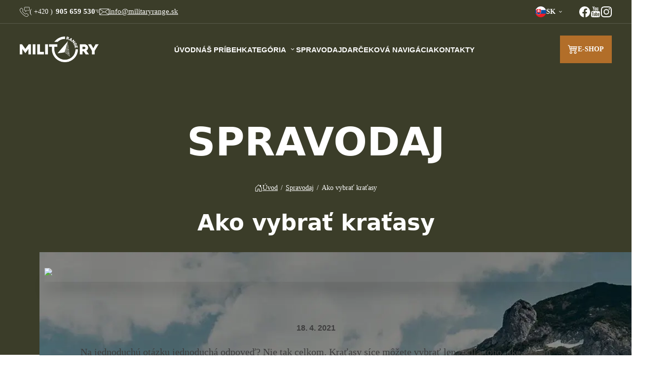

--- FILE ---
content_type: text/html; charset=utf-8
request_url: https://militaryrange.sk/spravodaj/ako-vybrat-kratasy
body_size: 56857
content:
<!DOCTYPE html><html lang="sk"><head><meta charSet="utf-8"/><meta name="viewport" content="width=device-width, initial-scale=1"/><link rel="preload" as="image" href="/assets/images/logo/logo.webp"/><link rel="preload" as="image" href="https://ebranalab.s3-central.vshosting.cloud/kolibrik/militaryrange-com/hero-bg.webp"/><style data-precedence="next" data-href="/_next/static/css/050edea3ad0e2f8a.css /_next/static/css/9f6fd1fba2956fc6.css /_next/static/css/82517c73a3a88214.css /_next/static/css/b820b153bbe839ce.css /_next/static/css/ba4d28b9d2adfc91.css /_next/static/css/2f681cafe4f80d67.css /_next/static/css/0bf0571bcbd1299a.css /_next/static/css/92ac156da4e9f55f.css">@font-face{font-family:Open Sans;font-style:normal;font-weight:400;font-stretch:100%;font-display:swap;src:url(/_next/static/media/d6fc113833db48fe-s.woff2) format("woff2");unicode-range:u+0460-052f,u+1c80-1c8a,u+20b4,u+2de0-2dff,u+a640-a69f,u+fe2e-fe2f}@font-face{font-family:Open Sans;font-style:normal;font-weight:400;font-stretch:100%;font-display:swap;src:url(/_next/static/media/e1df014bb05b8510-s.woff2) format("woff2");unicode-range:u+0301,u+0400-045f,u+0490-0491,u+04b0-04b1,u+2116}@font-face{font-family:Open Sans;font-style:normal;font-weight:400;font-stretch:100%;font-display:swap;src:url(/_next/static/media/13a314e63820922b-s.woff2) format("woff2");unicode-range:u+1f??}@font-face{font-family:Open Sans;font-style:normal;font-weight:400;font-stretch:100%;font-display:swap;src:url(/_next/static/media/04c24f78ad5a47d8-s.woff2) format("woff2");unicode-range:u+0370-0377,u+037a-037f,u+0384-038a,u+038c,u+038e-03a1,u+03a3-03ff}@font-face{font-family:Open Sans;font-style:normal;font-weight:400;font-stretch:100%;font-display:swap;src:url(/_next/static/media/c1a1fe1e2bf9b2ee-s.woff2) format("woff2");unicode-range:u+0307-0308,u+0590-05ff,u+200c-2010,u+20aa,u+25cc,u+fb1d-fb4f}@font-face{font-family:Open Sans;font-style:normal;font-weight:400;font-stretch:100%;font-display:swap;src:url(/_next/static/media/9e769f40faa52555-s.woff2) format("woff2");unicode-range:u+0302-0303,u+0305,u+0307-0308,u+0310,u+0312,u+0315,u+031a,u+0326-0327,u+032c,u+032f-0330,u+0332-0333,u+0338,u+033a,u+0346,u+034d,u+0391-03a1,u+03a3-03a9,u+03b1-03c9,u+03d1,u+03d5-03d6,u+03f0-03f1,u+03f4-03f5,u+2016-2017,u+2034-2038,u+203c,u+2040,u+2043,u+2047,u+2050,u+2057,u+205f,u+2070-2071,u+2074-208e,u+2090-209c,u+20d0-20dc,u+20e1,u+20e5-20ef,u+2100-2112,u+2114-2115,u+2117-2121,u+2123-214f,u+2190,u+2192,u+2194-21ae,u+21b0-21e5,u+21f1-21f2,u+21f4-2211,u+2213-2214,u+2216-22ff,u+2308-230b,u+2310,u+2319,u+231c-2321,u+2336-237a,u+237c,u+2395,u+239b-23b7,u+23d0,u+23dc-23e1,u+2474-2475,u+25af,u+25b3,u+25b7,u+25bd,u+25c1,u+25ca,u+25cc,u+25fb,u+266d-266f,u+27c0-27ff,u+2900-2aff,u+2b0e-2b11,u+2b30-2b4c,u+2bfe,u+3030,u+ff5b,u+ff5d,u+1d400-1d7ff,u+1ee??}@font-face{font-family:Open Sans;font-style:normal;font-weight:400;font-stretch:100%;font-display:swap;src:url(/_next/static/media/37da3febcafd463e-s.woff2) format("woff2");unicode-range:u+0001-000c,u+000e-001f,u+007f-009f,u+20dd-20e0,u+20e2-20e4,u+2150-218f,u+2190,u+2192,u+2194-2199,u+21af,u+21e6-21f0,u+21f3,u+2218-2219,u+2299,u+22c4-22c6,u+2300-243f,u+2440-244a,u+2460-24ff,u+25a0-27bf,u+28??,u+2921-2922,u+2981,u+29bf,u+29eb,u+2b??,u+4dc0-4dff,u+fff9-fffb,u+10140-1018e,u+10190-1019c,u+101a0,u+101d0-101fd,u+102e0-102fb,u+10e60-10e7e,u+1d2c0-1d2d3,u+1d2e0-1d37f,u+1f0??,u+1f100-1f1ad,u+1f1e6-1f1ff,u+1f30d-1f30f,u+1f315,u+1f31c,u+1f31e,u+1f320-1f32c,u+1f336,u+1f378,u+1f37d,u+1f382,u+1f393-1f39f,u+1f3a7-1f3a8,u+1f3ac-1f3af,u+1f3c2,u+1f3c4-1f3c6,u+1f3ca-1f3ce,u+1f3d4-1f3e0,u+1f3ed,u+1f3f1-1f3f3,u+1f3f5-1f3f7,u+1f408,u+1f415,u+1f41f,u+1f426,u+1f43f,u+1f441-1f442,u+1f444,u+1f446-1f449,u+1f44c-1f44e,u+1f453,u+1f46a,u+1f47d,u+1f4a3,u+1f4b0,u+1f4b3,u+1f4b9,u+1f4bb,u+1f4bf,u+1f4c8-1f4cb,u+1f4d6,u+1f4da,u+1f4df,u+1f4e3-1f4e6,u+1f4ea-1f4ed,u+1f4f7,u+1f4f9-1f4fb,u+1f4fd-1f4fe,u+1f503,u+1f507-1f50b,u+1f50d,u+1f512-1f513,u+1f53e-1f54a,u+1f54f-1f5fa,u+1f610,u+1f650-1f67f,u+1f687,u+1f68d,u+1f691,u+1f694,u+1f698,u+1f6ad,u+1f6b2,u+1f6b9-1f6ba,u+1f6bc,u+1f6c6-1f6cf,u+1f6d3-1f6d7,u+1f6e0-1f6ea,u+1f6f0-1f6f3,u+1f6f7-1f6fc,u+1f7??,u+1f800-1f80b,u+1f810-1f847,u+1f850-1f859,u+1f860-1f887,u+1f890-1f8ad,u+1f8b0-1f8bb,u+1f8c0-1f8c1,u+1f900-1f90b,u+1f93b,u+1f946,u+1f984,u+1f996,u+1f9e9,u+1fa00-1fa6f,u+1fa70-1fa7c,u+1fa80-1fa89,u+1fa8f-1fac6,u+1face-1fadc,u+1fadf-1fae9,u+1faf0-1faf8,u+1fb??}@font-face{font-family:Open Sans;font-style:normal;font-weight:400;font-stretch:100%;font-display:swap;src:url(/_next/static/media/51f6eedf9be77cd7-s.woff2) format("woff2");unicode-range:u+0102-0103,u+0110-0111,u+0128-0129,u+0168-0169,u+01a0-01a1,u+01af-01b0,u+0300-0301,u+0303-0304,u+0308-0309,u+0323,u+0329,u+1ea0-1ef9,u+20ab}@font-face{font-family:Open Sans;font-style:normal;font-weight:400;font-stretch:100%;font-display:swap;src:url(/_next/static/media/403511e41efd5e81-s.p.woff2) format("woff2");unicode-range:u+0100-02ba,u+02bd-02c5,u+02c7-02cc,u+02ce-02d7,u+02dd-02ff,u+0304,u+0308,u+0329,u+1d00-1dbf,u+1e00-1e9f,u+1ef2-1eff,u+2020,u+20a0-20ab,u+20ad-20c0,u+2113,u+2c60-2c7f,u+a720-a7ff}@font-face{font-family:Open Sans;font-style:normal;font-weight:400;font-stretch:100%;font-display:swap;src:url(/_next/static/media/e807dee2426166ad-s.woff2) format("woff2");unicode-range:u+00??,u+0131,u+0152-0153,u+02bb-02bc,u+02c6,u+02da,u+02dc,u+0304,u+0308,u+0329,u+2000-206f,u+20ac,u+2122,u+2191,u+2193,u+2212,u+2215,u+feff,u+fffd}@font-face{font-family:Open Sans;font-style:normal;font-weight:700;font-stretch:100%;font-display:swap;src:url(/_next/static/media/d6fc113833db48fe-s.woff2) format("woff2");unicode-range:u+0460-052f,u+1c80-1c8a,u+20b4,u+2de0-2dff,u+a640-a69f,u+fe2e-fe2f}@font-face{font-family:Open Sans;font-style:normal;font-weight:700;font-stretch:100%;font-display:swap;src:url(/_next/static/media/e1df014bb05b8510-s.woff2) format("woff2");unicode-range:u+0301,u+0400-045f,u+0490-0491,u+04b0-04b1,u+2116}@font-face{font-family:Open Sans;font-style:normal;font-weight:700;font-stretch:100%;font-display:swap;src:url(/_next/static/media/13a314e63820922b-s.woff2) format("woff2");unicode-range:u+1f??}@font-face{font-family:Open Sans;font-style:normal;font-weight:700;font-stretch:100%;font-display:swap;src:url(/_next/static/media/04c24f78ad5a47d8-s.woff2) format("woff2");unicode-range:u+0370-0377,u+037a-037f,u+0384-038a,u+038c,u+038e-03a1,u+03a3-03ff}@font-face{font-family:Open Sans;font-style:normal;font-weight:700;font-stretch:100%;font-display:swap;src:url(/_next/static/media/c1a1fe1e2bf9b2ee-s.woff2) format("woff2");unicode-range:u+0307-0308,u+0590-05ff,u+200c-2010,u+20aa,u+25cc,u+fb1d-fb4f}@font-face{font-family:Open Sans;font-style:normal;font-weight:700;font-stretch:100%;font-display:swap;src:url(/_next/static/media/9e769f40faa52555-s.woff2) format("woff2");unicode-range:u+0302-0303,u+0305,u+0307-0308,u+0310,u+0312,u+0315,u+031a,u+0326-0327,u+032c,u+032f-0330,u+0332-0333,u+0338,u+033a,u+0346,u+034d,u+0391-03a1,u+03a3-03a9,u+03b1-03c9,u+03d1,u+03d5-03d6,u+03f0-03f1,u+03f4-03f5,u+2016-2017,u+2034-2038,u+203c,u+2040,u+2043,u+2047,u+2050,u+2057,u+205f,u+2070-2071,u+2074-208e,u+2090-209c,u+20d0-20dc,u+20e1,u+20e5-20ef,u+2100-2112,u+2114-2115,u+2117-2121,u+2123-214f,u+2190,u+2192,u+2194-21ae,u+21b0-21e5,u+21f1-21f2,u+21f4-2211,u+2213-2214,u+2216-22ff,u+2308-230b,u+2310,u+2319,u+231c-2321,u+2336-237a,u+237c,u+2395,u+239b-23b7,u+23d0,u+23dc-23e1,u+2474-2475,u+25af,u+25b3,u+25b7,u+25bd,u+25c1,u+25ca,u+25cc,u+25fb,u+266d-266f,u+27c0-27ff,u+2900-2aff,u+2b0e-2b11,u+2b30-2b4c,u+2bfe,u+3030,u+ff5b,u+ff5d,u+1d400-1d7ff,u+1ee??}@font-face{font-family:Open Sans;font-style:normal;font-weight:700;font-stretch:100%;font-display:swap;src:url(/_next/static/media/37da3febcafd463e-s.woff2) format("woff2");unicode-range:u+0001-000c,u+000e-001f,u+007f-009f,u+20dd-20e0,u+20e2-20e4,u+2150-218f,u+2190,u+2192,u+2194-2199,u+21af,u+21e6-21f0,u+21f3,u+2218-2219,u+2299,u+22c4-22c6,u+2300-243f,u+2440-244a,u+2460-24ff,u+25a0-27bf,u+28??,u+2921-2922,u+2981,u+29bf,u+29eb,u+2b??,u+4dc0-4dff,u+fff9-fffb,u+10140-1018e,u+10190-1019c,u+101a0,u+101d0-101fd,u+102e0-102fb,u+10e60-10e7e,u+1d2c0-1d2d3,u+1d2e0-1d37f,u+1f0??,u+1f100-1f1ad,u+1f1e6-1f1ff,u+1f30d-1f30f,u+1f315,u+1f31c,u+1f31e,u+1f320-1f32c,u+1f336,u+1f378,u+1f37d,u+1f382,u+1f393-1f39f,u+1f3a7-1f3a8,u+1f3ac-1f3af,u+1f3c2,u+1f3c4-1f3c6,u+1f3ca-1f3ce,u+1f3d4-1f3e0,u+1f3ed,u+1f3f1-1f3f3,u+1f3f5-1f3f7,u+1f408,u+1f415,u+1f41f,u+1f426,u+1f43f,u+1f441-1f442,u+1f444,u+1f446-1f449,u+1f44c-1f44e,u+1f453,u+1f46a,u+1f47d,u+1f4a3,u+1f4b0,u+1f4b3,u+1f4b9,u+1f4bb,u+1f4bf,u+1f4c8-1f4cb,u+1f4d6,u+1f4da,u+1f4df,u+1f4e3-1f4e6,u+1f4ea-1f4ed,u+1f4f7,u+1f4f9-1f4fb,u+1f4fd-1f4fe,u+1f503,u+1f507-1f50b,u+1f50d,u+1f512-1f513,u+1f53e-1f54a,u+1f54f-1f5fa,u+1f610,u+1f650-1f67f,u+1f687,u+1f68d,u+1f691,u+1f694,u+1f698,u+1f6ad,u+1f6b2,u+1f6b9-1f6ba,u+1f6bc,u+1f6c6-1f6cf,u+1f6d3-1f6d7,u+1f6e0-1f6ea,u+1f6f0-1f6f3,u+1f6f7-1f6fc,u+1f7??,u+1f800-1f80b,u+1f810-1f847,u+1f850-1f859,u+1f860-1f887,u+1f890-1f8ad,u+1f8b0-1f8bb,u+1f8c0-1f8c1,u+1f900-1f90b,u+1f93b,u+1f946,u+1f984,u+1f996,u+1f9e9,u+1fa00-1fa6f,u+1fa70-1fa7c,u+1fa80-1fa89,u+1fa8f-1fac6,u+1face-1fadc,u+1fadf-1fae9,u+1faf0-1faf8,u+1fb??}@font-face{font-family:Open Sans;font-style:normal;font-weight:700;font-stretch:100%;font-display:swap;src:url(/_next/static/media/51f6eedf9be77cd7-s.woff2) format("woff2");unicode-range:u+0102-0103,u+0110-0111,u+0128-0129,u+0168-0169,u+01a0-01a1,u+01af-01b0,u+0300-0301,u+0303-0304,u+0308-0309,u+0323,u+0329,u+1ea0-1ef9,u+20ab}@font-face{font-family:Open Sans;font-style:normal;font-weight:700;font-stretch:100%;font-display:swap;src:url(/_next/static/media/403511e41efd5e81-s.p.woff2) format("woff2");unicode-range:u+0100-02ba,u+02bd-02c5,u+02c7-02cc,u+02ce-02d7,u+02dd-02ff,u+0304,u+0308,u+0329,u+1d00-1dbf,u+1e00-1e9f,u+1ef2-1eff,u+2020,u+20a0-20ab,u+20ad-20c0,u+2113,u+2c60-2c7f,u+a720-a7ff}@font-face{font-family:Open Sans;font-style:normal;font-weight:700;font-stretch:100%;font-display:swap;src:url(/_next/static/media/e807dee2426166ad-s.woff2) format("woff2");unicode-range:u+00??,u+0131,u+0152-0153,u+02bb-02bc,u+02c6,u+02da,u+02dc,u+0304,u+0308,u+0329,u+2000-206f,u+20ac,u+2122,u+2191,u+2193,u+2212,u+2215,u+feff,u+fffd}@font-face{font-family:Open Sans Fallback;src:local("Arial");ascent-override:101.65%;descent-override:27.86%;line-gap-override:0.00%;size-adjust:105.15%}.__className_8fc818{font-family:Open Sans,Open Sans Fallback;font-style:normal}.__variable_8fc818{--ff-app:"Open Sans","Open Sans Fallback"}@font-face{font-family:militaryRangeFont;src:url(/_next/static/media/9b5996a6b0125eb2-s.p.woff2) format("woff2");font-display:swap;font-weight:400;font-style:normal}@font-face{font-family:militaryRangeFont;src:url(/_next/static/media/7e6d3220b5203c77-s.p.woff2) format("woff2");font-display:swap;font-weight:700;font-style:normal}@font-face{font-family:militaryRangeFont Fallback;src:local("Arial");ascent-override:73.61%;descent-override:22.11%;line-gap-override:23.07%;size-adjust:104.47%}.__className_75d204{font-family:militaryRangeFont,militaryRangeFont Fallback,system-ui,-apple-system,Segoe UI,Arial,sans-serif}.__variable_75d204{--ff-headings:"militaryRangeFont","militaryRangeFont Fallback",system-ui,-apple-system,Segoe UI,Arial,sans-serif}:root{--ff-headings:var(--ff-app);--ff-admin:"Poppins",sans-serif;--c-brand:#00b0f0;--c-brand-light:#d6f4ff;--c-brand-dark:#0096cc;--c-text:#434a56;--c-heading:#2a2f3c;--bg-primary:#2a2f3c;--bg-secondary:#e5e9f0;--bg-components:#eceff4;--lh-body:1.7;--fs-h2-min:1.5rem;--fs-h2-max:2.5rem;--fs-h3-max:1.75rem;--w-wrapper:100%;--h-header-xs:5rem;--h-header-lg:11rem;--bg-btn-inverse:var(--bg-primary);--bg-btn-inverse-hover:var(--c-text);--bg-btn-cta:var(--c-brand);--bg-btn-cta-hover:var(--c-brand-dark);--bg-copyright:#1f232d;--c-copyright:#a4b0bd;--c-copyright-copy:#fff;--fill-copyright-ebrana-icon:#fff;--bg-footer:var(--bg-primary);--c-footer:#a4b0bd;--c-footer-links:#a4b0bd;--c-footer-links-hover:#fff;--c-footer-headings:#fff;--row-content-width-sm:58rem;--row-pbl-desktop-sm:4rem;--builder-bg:#171c27;--builder-topbar-h:3.25rem;--builder-sidebar-w:17rem;--builder-zi:100000;--bg-mobile-offcanvas-menu:var(--bg-primary);--builder-content-spacing:var(--pi-container-md);--ff-military:militaryRangeFont,Arial,sans-serif;--c-brand:#3b3d29;--c-brand-light:#4b4e32;--c-brand-dark:#242518;--c-brand-secondary:#8d8356;--c-text:#3e3e3e;--c-text-secondary:#b9c9da;--c-text-inverse:#fff;--c-link:var(--c-brand);--c-heading:var(--c-brand);--c-border:#d8dde4;--c-error:#d33131;--c-warning:#ffa724;--c-success:#68bb6c;--c-info:#28b5f6;--c-brand-ebrana:#00b0f0;--c-brand-ebrana-secondary:#009dd6;--bg-body:#fff;--bg-wrapper:#fff;--bg-primary:var(--c-brand);--bg-secondary:#f0f0f0;--lh-body:1.8;--lh-heading:1.2;--fs-base:100%;--fs-h1-min:2rem;--fs-h1-max:3.5rem;--fs-h2-min:1.75rem;--fs-h2-max:2.8125rem;--fs-h3-min:1.375rem;--fs-h3-max:2.25rem;--fs-h4-min:1.25rem;--fs-h4-max:1.5rem;--fs-h5-min:1.25rem;--fs-h5-max:1.375rem;--fs-h6-min:1.125rem;--fs-h6-max:1.25rem;--mb-nodes:1.5rem;--mb-heading:1rem;--pi-container-xs:1.5rem;--pi-container-md:2.5rem;--mb-node-xs:1rem;--mb-node-sm:2rem;--mb-node-md:4rem;--mb-node-lg:6rem;--mb-node-xl:8rem;--w-wrapper:84.375rem;--w-container:105rem;--h-header-xs:6.5rem;--h-header-lg:12rem;--wrapper-margin:0 auto;--bg-btn:var(--c-brand);--bg-btn-hover:var(--c-brand-dark);--c-btn:#fff;--c-btn-hover:#fff;--bg-btn-inverse:var(--c-brand-secondary);--c-btn-inverse:#fff;--bg-btn-inverse-hover:var(--c-brand-light);--c-btn-inverse-hover:#fff;--bg-btn-cta:#b26e29;--bg-btn-cta-hover:#c97c2f;--c-btn-cta:#fff;--c-btn-cta-hover:#fff;--bg-header:transparent;--bg-navbar:transparent;--c-primary-menu-item:#fff;--c-primary-menu-item-hover:var(--c-brand);--c-secondary-menu-item:#fff;--c-secondary-menu-item-hover:#fff;--bg-copyright:#fff;--c-copyright:var(--c-text);--c-copyright-copy:var(--c-text);--fill-copyright-ebrana-icon:var(--c-heading);--bg-footer:var(--cbrand);--c-footer:var(--c-text);--c-footer-links:var(--c-text);--c-footer-links-hover:var(--c-brand);--c-footer-headings:var(--c-heading);--row-content-width-default:var(--w-container);--row-content-width-md:80rem;--row-content-width-sm:64rem;--row-content-width-xs:46rem;--row-pbl-mobile-xs:2rem;--row-pbl-mobile-sm:4rem;--row-pbl-mobile-md:8rem;--row-pbl-mobile-lg:10rem;--row-pbl-mobile-xl:12rem;--row-pbl-tablet-xs:2rem;--row-pbl-tablet-sm:4rem;--row-pbl-tablet-md:8rem;--row-pbl-tablet-lg:10rem;--row-pbl-tablet-xl:12rem;--row-pbl-desktop-xs:2rem;--row-pbl-desktop-sm:5rem;--row-pbl-desktop-md:8rem;--row-pbl-desktop-lg:10rem;--row-pbl-desktop-xl:12rem;--bg-mobile-offcanvas-menu:var(--c-brand);--fill-mobile-offcanvas-close-icon:#fff}*,:after,:before{box-sizing:border-box}*{margin:0;padding:0}canvas,img,picture,svg,video{display:block;max-width:100%;height:auto}button,input,select,textarea{font:inherit}ol,ul{list-style:none}dialog{border:none}html{font-size:var(--fs-base);scroll-behavior:var(--_scroll-behavior,smooth);scroll-padding-top:var(--_scroll-padding-top,5rem)}body{background-color:var(--bg-body);line-height:var(--lh-body);color:var(--c-text);isolation:isolate;-webkit-font-smoothing:antialiased}body,html{height:100%}h1,h2,h3,h4,h5,h6{-webkit-margin-after:var(--mb-heading);margin-block-end:var(--mb-heading);font-family:var(--ff-headings);font-size:clamp(var(--fs-min),var(--fs-relative),var(--fs-max));line-height:var(--lh-heading);color:var(--c-heading);font-weight:var(--fw-heading,700);text-wrap:var(--tw-heading,balance);text-transform:var(--tt-heading,none)}h1{--fs-min:var(--fs-h1-min);--fs-relative:5vw;--fs-max:var(--fs-h1-max)}h2{--fs-min:var(--fs-h2-min);--fs-relative:5vw;--fs-max:var(--fs-h2-max)}h3{--fs-min:var(--fs-h3-min);--fs-relative:4vw;--fs-max:var(--fs-h3-max)}h4{--fs-min:var(--fs-h4-min);--fs-relative:4vw;--fs-max:var(--fs-h4-max)}h5{--fs-min:var(--fs-h5-min);--fs-relative:3vw;--fs-max:var(--fs-h5-max)}h6{--fs-min:var(--fs-h6-min);--fs-relative:3vw;--fs-max:var(--fs-h6-max)}ol,p,ul{-webkit-margin-after:var(--mb-nodes);margin-block-end:var(--mb-nodes)}ol:last-child,p:last-child,ul:last-child{-webkit-margin-after:0;margin-block-end:0}a{color:var(--c-link);text-decoration:underline}a:hover{text-decoration:none}table{--_mb:2rem;--_tbl:fixed;width:100%;min-width:100%!important;margin-bottom:var(--_mb);border-collapse:collapse;table-layout:var(--_tbl)}table td,table th{--_p:1rem;--_bg:#fff;--_b:0.0625rem solid var(--c-border);--_c:var(--c-text);--_lh:1.3;padding:var(--_p);background-color:var(--_bg);border:var(--_b);text-align:left;color:var(--_c);line-height:var(--_lh)}table th{--_c:var(--c-heading)}table tr:nth-child(2n) td{--_bg:var(--bg-secondary)}.swiper{position:relative}.swiper-slide{flex-shrink:0;width:auto;height:auto}.swiper-button-next,.swiper-button-prev{--_d:flex;--_t:50%;--_w:3.5rem;--_h:3.5rem;--_zi:13;--_mt:-1.75rem;--_op:0.8;--_op-hover:1;--_bg-color:var(--bg-primary);--_bg-color-hover:var(--c-brand);--_icon-url:url(/assets/images/icon/arrow.svg);--_icon-width:2rem;--_icon-height:2rem;--_filter:none;display:var(--_d);align-items:center;justify-content:center;position:absolute;top:var(--_t);width:var(--_w);height:var(--_h);z-index:var(--_zi);margin-top:var(--_mt);opacity:var(--_op);background-color:var(--_bg-color);cursor:pointer}.swiper-button-next:hover,.swiper-button-prev:hover{--_bg-color:var(--_bg-color-hover);--_op:var(--_op-hover)}.swiper-button-next:before,.swiper-button-prev:before{width:var(--_icon-width);height:var(--_icon-height);content:"";filter:var(--_filter);background:no-repeat 50%/var(--_icon-width) var(--_icon-height) var(--_icon-url) transparent}.swiper-button-prev{--_left:0;--_right:auto;left:var(--_left);right:var(--_right);transform:scaleX(-1)}.swiper-button-next{--_right:0;--_left:auto;right:var(--_right);left:var(--_left)}.swiper-button-disabled{--_op:0.4;--_op-hover:0.4;pointer-events:none}.swiper-pagination{display:flex;align-items:center;justify-content:center;position:absolute;width:100%;left:0;bottom:-2.5rem;text-align:center;z-index:10}.swiper-pagination-bullet{width:.625rem;height:.625rem;margin:0 .5rem;background-color:transparent;opacity:1;border:.125rem solid #fff;cursor:pointer;border-radius:100%}.swiper-pagination-bullet-active{background-color:#fff}.node{--_mb:0;margin-bottom:var(--_mb)}.node--mb-mobile-xs{--_mb:var(--mb-node-xs)}.node--mb-mobile-sm{--_mb:var(--mb-node-sm)}.node--mb-mobile-md{--_mb:var(--mb-node-md)}.node--mb-mobile-lg{--_mb:var(--mb-node-lg)}.node--mb-mobile-xl{--_mb:var(--mb-node-xl)}@media(min-width:768px){.node--mb-tablet-none{--_mb:0}.node--mb-tablet-xs{--_mb:var(--mb-node-xs)}.node--mb-tablet-sm{--_mb:var(--mb-node-sm)}.node--mb-tablet-md{--_mb:var(--mb-node-md)}.node--mb-tablet-lg{--_mb:var(--mb-node-lg)}.node--mb-tablet-xl{--_mb:var(--mb-node-xl)}}@media(min-width:1200px){.node--mb-desktop-none{--_mb:0}.node--mb-desktop-xs{--_mb:var(--mb-node-xs)}.node--mb-desktop-sm{--_mb:var(--mb-node-sm)}.node--mb-desktop-md{--_mb:var(--mb-node-md)}.node--mb-desktop-lg{--_mb:var(--mb-node-lg)}.node--mb-desktop-xl{--_mb:var(--mb-node-xl)}}.sr-only{position:absolute;width:1px;height:1px;padding:0;margin:-1px;overflow:hidden;clip:rect(0,0,0,0);white-space:nowrap;border:0}html{--_scroll-padding-top:0}.tb_onsite_upload_btn_wrap{display:none!important}@media(min-width:768px){.tb_ht_post_container>div:first-child{display:none!important}.tb_ht_post_container>div:last-child{position:relative;left:140px}}@keyframes skeleton-loader{to{opacity:.4}}.Image_image___ljXv{position:relative}.Image_image___ljXv:hover .Image_image__add__8x_kZ{opacity:1}.Image_image___ljXv img{display:block;margin-inline:auto;width:auto;height:auto}.Image_image__description__CS49P{--_m:0.5rem 0 0;--_fs:0.875rem;margin:var(--_m);font-size:var(--_fs)}.Image_image--lightbox-video__play__Mfjuw{--_pos:absolute;--_ins:50% auto auto 50%;--_fill:#fff;--_w:4rem;--_h:4rem;--_m:calc(-1 * var(--_w) / 2) auto 0 calc(-1 * var(--_w) / 2);position:var(--_pos);inset:var(--_ins);width:var(--_w);height:var(--_h);margin:var(--_m);fill:var(--_fill)}@media(min-width:768px){.Image_image--lightbox-video__play__Mfjuw{--_w:6rem;--_h:6rem}}.Image_image--story-gold__3del_{position:relative}.Image_image--story-gold__3del_ .Image_image__description__CS49P{--_pi:var(--pi-container-xs);padding-inline:var(--_pi);z-index:1;font-size:1rem}@media(min-width:768px){.Image_image--story-gold__3del_ .Image_image__description__CS49P{--_pi:var(--pi-container-md)}}@media(min-width:1200px){.Image_image--story-gold__3del_ .Image_image__description__CS49P{--_pi:0;max-width:45rem}}@media(min-width:1340px){.Image_image--story-gold__3del_ .Image_image__description__CS49P{--_t:22%;--_l:40%;position:absolute;top:var(--_t);left:var(--_l);color:#fff}}@media(min-width:1600px){.Image_image--story-gold__3del_ .Image_image__description__CS49P{--_t:36%;--_l:45%}}.Image_image--story-gold__3del_ .Image_image__description__CS49P h2{color:inherit}.Lightbox_lightbox__K1Z4P{--_p:0;position:relative;overflow:hidden;width:100%;padding:var(--_p)}.Lightbox_lightbox__wrapper__WU7zp{--_zi:10;display:flex;position:relative;height:100%;z-index:var(--_zi)}.Lightbox_lightbox__slide__tr2gT{display:grid;place-items:center;position:relative;width:100%;height:100%;flex-shrink:0;overflow:hidden;transition-property:transform}.Lightbox_lightbox__slide__tr2gT:before{position:absolute;inset:0;z-index:var(--_zi);content:"";background:var(--_bg-overlay)}@media(min-width:768px){.Lightbox_lightbox__slide__tr2gT:before{--_bg-overlay:transparent}}.Lightbox_lightbox__image__sz6Cv{--_max-h:100vh;--_of:contain;object-fit:var(--_of);width:100%;max-height:var(--_max-h)}@media(min-width:1024px){.Lightbox_lightbox__image__sz6Cv{--_max-h:calc(100vh - 7rem)}}.Lightbox_lightbox__image__alt__hRyF2{--_m:0.5rem 0 0;--_c:#fff;--_o:0.8;--_fs:0.875rem;margin:var(--_m);color:var(--_c);opacity:var(--_o);font-size:var(--_fs)}.Lightbox_lightbox__toggler__zG3PY{--_bg:rgba(0,0,0,.5);position:relative;cursor:pointer;overflow:hidden}.Lightbox_lightbox__toggler__zG3PY:before{position:absolute;inset:0 0 0 0;width:100%;height:100%;content:"";opacity:0;background-color:var(--_bg);pointer-events:none;transition:opacity .3s ease-in-out}.Lightbox_lightbox__toggler__zG3PY:hover:before{opacity:1}.Lightbox_lightbox__K1Z4P .swiper-button-next,.Lightbox_lightbox__K1Z4P .swiper-button-prev{--_w:3rem;--_h:3rem;--_t:50%;--_mt:calc(var(--_h) / -2);--_left:0;--_right:0}.Lightbox_lightbox__K1Z4P .swiper-button-next{--_left:auto}.Row_row__t8_zI{--_w-content:var(--row-content-width-default);--_bg-color:var(--bg-wrapper);--_pbl:0;--_bg-image:var(--_bg-image-mobile,none);--_bg-position:var(--_bg-image-position);--_bg-image-attachment:scroll;--_bg-size:var(--_bg-image-size);--_background:var(--_bg-color) var(--_bg-image) var(--_bg-position) /var(--_bg-size) no-repeat var(--_bg-image-attachment);position:relative;padding-block:var(--_pbl);background:var(--_background)}@media(min-width:768px){.Row_row__t8_zI{--_bg-image:var(--_bg-image-tablet)}}@media(min-width:1200px){.Row_row__t8_zI{--_bg-image:var(--_bg-image-desktop);--_bg-image-attachment:var(--_bg-attachment)}}.Row_row--content-width-fullwidth__gIHNH{--_w-content:100%}.Row_row--content-width-md__jJJpr{--_w-content:var(--row-content-width-md)}.Row_row--content-width-sm__93b9A{--_w-content:var(--row-content-width-sm)}.Row_row--content-width-xs__SwkUU{--_w-content:var(--row-content-width-xs)}.Row_row--bg-wrapper__SOc3L{--_bg-color:var(--bg-wrapper)}.Row_row--bg-primary__07oHI{--_bg-color:var(--bg-primary)}.Row_row--bg-secondary___6TWI{--_bg-color:var(--bg-secondary)}.Row_row--bg-brand__F6oZH{--_bg-color:var(--c-brand)}.Row_row--pbl-mobile-none__bYZTv{--_pbl:0}.Row_row--pbl-mobile-xs__0flr8{--_pbl:var(--row-pbl-mobile-xs,2rem)}.Row_row--pbl-mobile-sm__k8d9X{--_pbl:var(--row-pbl-mobile-sm,4rem)}.Row_row--pbl-mobile-md__Ku06i{--_pbl:var(--row-pbl-mobile-md,8rem)}.Row_row--pbl-mobile-lg__QVpEO{--_pbl:var(--row-pbl-mobile-lg,10rem)}.Row_row--pbl-mobile-xl__OyN_I{--_pbl:var(--row-pbl-mobile-xl,12rem)}@media(min-width:768px){.Row_row--pbl-tablet-none__OvbYm{--_pbl:0}.Row_row--pbl-tablet-xs__DSAZw{--_pbl:var(--row-pbl-tablet-xs,2rem)}.Row_row--pbl-tablet-sm__UvvZv{--_pbl:var(--row-pbl-tablet-sm,4rem)}.Row_row--pbl-tablet-md__cTmoZ{--_pbl:var(--row-pbl-tablet-md,8rem)}.Row_row--pbl-tablet-lg__6wP25{--_pbl:var(--row-pbl-tablet-lg,10rem)}.Row_row--pbl-tablet-xl__RuVct{--_pbl:var(--row-pbl-tablet-xl,12rem)}}@media(min-width:1200px){.Row_row--pbl-desktop-none__HjgDQ{--_pbl:0}.Row_row--pbl-desktop-xs__luDbS{--_pbl:var(--row-pbl-desktop-xs,2rem)}.Row_row--pbl-desktop-sm__Dd3_p{--_pbl:var(--row-pbl-desktop-sm,4rem)}.Row_row--pbl-desktop-md__LJXPF{--_pbl:var(--row-pbl-desktop-md,8rem)}.Row_row--pbl-desktop-lg__Dg4vb{--_pbl:var(--row-pbl-desktop-lg,10rem)}.Row_row--pbl-desktop-xl__0OFyA{--_pbl:var(--row-pbl-desktop-xl,12rem)}}.Row_row__grid__4bPoU{--_d:grid;--_pos:relative;--_gtc:repeat(var(--_mobile-columns),minmax(0,1fr));--_cg:3rem;--_g-inner:0;--_min-h:2rem;--_max-w:var(--_w-content);--_p:0 var(--pi-container-xs);--_m:0 auto;position:var(--_pos);display:var(--_d);grid-template-columns:var(--_gtc);column-gap:var(--_g);min-height:var(--_min-h);margin:var(--_m);max-width:var(--_max-w);padding:var(--_p)}.Row_row__grid__4bPoU:has(.swiper){--_d:block}@media(min-width:768px){.Row_row__grid__4bPoU{--_p:0 var(--pi-container-md);--_gtc:repeat(var(--_tablet-columns),minmax(0,1fr))}}@media(min-width:1200px){.Row_row__grid--2__50ydF{--_gtc:repeat(2,minmax(0,1fr))}.Row_row__grid--3__62rTW{--_gtc:repeat(3,minmax(0,1fr))}.Row_row__grid--4__t1w6G{--_gtc:repeat(4,minmax(0,1fr))}.Row_row__grid--5__lhR_m{--_gtc:repeat(5,minmax(0,1fr))}.Row_row__grid--6__x_dpR{--_gtc:repeat(6,minmax(0,1fr))}}.Row_row__grid--pi-none__YTyjh{--_p:0}.Row_row__text__w_Gjs{--_m:0 auto 2rem;--_w-max:40rem;margin:var(--_m);max-width:var(--_w-max)}.Row_row--w-xs__FxSet .Row_row__grid__4bPoU{--_max-w:64rem}.Row_row--w-wrapper__2pUiX .Row_row__grid__4bPoU{--_max-w:var(--w-container)}.Row_grid-column__vcIy_{min-height:2rem}.Row_row--category-list__PW4PT .grid-column{--_d:grid;--_gtc:repeat(2,minmax(0,1fr));display:var(--_d);grid-template-columns:var(--_gtc);gap:.25rem}@media(min-width:768px){.Row_row--category-list__PW4PT .grid-column{--_gtc:repeat(3,minmax(0,1fr))}}@media(min-width:1300px){.Row_row--category-list__PW4PT .grid-column{--_d:flex;justify-content:center;flex-wrap:wrap}}.Row_row--category-list__PW4PT .node-path-box{--_w:100%;width:var(--_w)}@media(min-width:1300px){.Row_row--category-list__PW4PT .node-path-box{--_w:19%}}@media(min-width:1600px){.Row_row--category-list__PW4PT .node-path-box{--_w:16.625rem}}.Row_row--story-prolog__7VYKR{padding-bottom:0}.Row_row--story-boots__WbLk9,.Row_row--story-opening__wrlbE,.Row_row--story-tent__QEmQW{max-width:84rem;margin-inline:auto}@media(min-width:1700px){.Row_row--story-boots__WbLk9 img{max-width:42rem}}.Row_row--story-boots__WbLk9 h3{padding-left:var(--pi-container-xs)}@media(min-width:768px){.Row_row--story-boots__WbLk9 h3{padding-left:var(--pi-container-md)}}.Row_row--tags__PRofO .node-button{width:100%}.Row_row--tags__PRofO .node-text{--_pi:var(--pi-container-xs);max-width:58rem;margin-inline:auto;padding-inline:var(--_pi)}@media(min-width:1200px){.Row_row--tags__PRofO .node-text{--_pi:var(--pi-container-md);font-size:1.25rem}}.Row_row--citation__hWBI2{margin-inline:auto}@media(min-width:1300px){.Row_row--citation__hWBI2{max-width:100rem}}.Hero_hero__1hCT5{--_p:7rem 5rem;--_pos:relative;--_ta:center;--_h:auto;--_h-min:20rem;--_h-max:none;--_bg:var(--bg-primary);--_mb:0;--_m:calc(var(--h-header-xs) * -1) auto var(--_mb);--_p:calc(var(--h-header-xs) * 1.5) var(--pi-container-xs) 3rem;position:var(--_pos);margin:var(--_m);padding:var(--_p);height:var(--_h);min-height:var(--_h-min);max-height:var(--_h-max);background-color:var(--_bg);text-align:var(--_ta)}@media(min-width:768px){.Hero_hero__1hCT5{--_p:14rem 5rem 4rem;--_m:calc(var(--h-header-lg) * -1) auto var(--_mb);--_h-min:30rem}}@media(min-width:1200px){.Hero_hero__1hCT5{--_p:18rem 5rem 6rem}}@media(min-width:1300px){.Hero_hero__1hCT5{--_h-min:40.75rem}.Hero_hero--category__MemED{--_h-min:30rem}}.Hero_hero--mb__WCm_w{--_mb:4rem}@media(min-width:768px){.Hero_hero--mb__WCm_w{--_mb:6rem}}.Hero_hero__1hCT5:hover .Hero_hero__add-image__Pf5ww{opacity:1}.Hero_hero__title__sxnvX{--_pos:relative;--_zi:20;--_fs:2.5rem;--_m:0 auto 1rem;--_max-w:60rem;--_c:#fff;--_fw:700;position:var(--_pos);z-index:var(--_zi);margin:var(--_m);max-width:var(--_max-w);word-wrap:break-word;font-weight:var(--_fw);font-size:var(--_fs);color:var(--_c);text-transform:uppercase}@media(min-width:768px){.Hero_hero__title__sxnvX{--_fs:4.5rem;--_zi:1}}@media(min-width:1200px){.Hero_hero__title__sxnvX{--_fs:5.5rem}}@media(min-width:1600px){.Hero_hero__title__sxnvX{--_m:0 auto 2rem}}.Hero_hero__subtitle___x2ks{--_c:#fff;color:var(--_c)}.Hero_hero__description__2ZPyI{--_pos:relative;--_zi:1;--_fs:1rem;--_lh:1.8;--_m:0 auto 1.5rem;--_max-w:60rem;--_c:#fff;position:var(--_pos);z-index:var(--_zi);margin:var(--_m);max-width:var(--_max-w);font-size:var(--_fs);color:var(--_c);line-height:var(--_lh)}@media(min-width:768px){.Hero_hero__description__2ZPyI{--_m:0 auto 2.5rem;--_fs:1.125rem}}.Hero_hero__description__2ZPyI h2{color:inherit;font-weight:400}.Hero_hero__description__2ZPyI a{color:#f7c99a}.Hero_hero__image__ukVJ7{--_pos:absolute;--_inset:0;--_w:100%;--_h:100%;--_of:cover;position:var(--_pos);inset:var(--_inset);width:var(--_w);height:var(--_h);object-fit:var(--_of)}.Hero_hero__1hCT5 .Hero_hero__add-image__Pf5ww{display:flex;align-items:center;justify-content:center;position:absolute;inset:auto 3rem 3rem auto;z-index:10;background-color:hsla(0,0%,100%,.5);width:2.5rem;height:2.5rem;cursor:pointer;border:0;opacity:0;border-radius:100%}.Hero_hero__1hCT5 .Hero_hero__add-image__Pf5ww svg{width:1.75rem}.Hero_hero__1hCT5 .Hero_hero__add-image__Pf5ww:hover{background-color:#fff}@media(min-width:768px){.Hero_hero--fulltext__ihg_a .Hero_hero__title__sxnvX{--_fs:3rem}}@media(min-width:1300px){.Hero_hero--b-spacing__NTjw9{padding-bottom:10rem}}.Hero_hero--standalone__JwNV7{--_m:0;--_p:3rem 2rem;--_bg:#fff}@media(min-width:768px){.Hero_hero--standalone__JwNV7{--_p:5rem 5rem 6rem}}.Hero_hero--standalone__JwNV7 .Hero_hero__buttons__ltu_U{position:relative;z-index:1}.Hero_hero--standalone__JwNV7 .Hero_hero__image__ukVJ7{--_of:none}.Hero_hero--standalone__JwNV7 .Hero_hero__buttons__ltu_U,.Hero_hero--standalone__JwNV7 .Hero_hero__description__2ZPyI,.Hero_hero--standalone__JwNV7 .Hero_hero__title__sxnvX{--_max-w:80rem;text-align:left}.Hero_hero--standalone__JwNV7 .Hero_hero__buttons__ltu_U{max-width:80rem;margin-inline:auto}.Hero_hero--standalone__JwNV7 .Hero_hero__description__2ZPyI{margin-bottom:1.5rem}.Hero_hero--standalone__JwNV7 .node-button{margin:0}.Hero_hero--standalone__JwNV7 .Hero_hero__title__sxnvX{--_fs:2.5rem;margin-bottom:.5rem}@media(min-width:768px){.Hero_hero--standalone__JwNV7 .Hero_hero__title__sxnvX{--_fs:4rem}}.Hero_hero--hp__ROJN8{--_h:100vh}.Hero_hero--christmas__cW9fY{--_h-min:30rem}@media(min-width:768px){.Hero_hero--christmas__cW9fY{--_h-min:40rem}}@media(min-width:1024px){.Hero_hero--christmas__cW9fY{--_h-min:55rem}}@media(min-width:1200px){.Hero_hero--christmas__cW9fY{--_ta:left}.Hero_hero--christmas__cW9fY .Hero_hero__title__sxnvX{--_fs:7rem}}.Hero_hero--christmas__cW9fY .Hero_hero__title__sxnvX span{display:block}@media(min-width:1200px){.Hero_hero--christmas__cW9fY .Hero_hero__title__sxnvX span{font-size:3.625rem}}.Hero_hero--christmas__cW9fY .Hero_hero__image__ukVJ7{object-position:center bottom}@media(min-width:1200px){.Hero_hero--christmas__cW9fY nav{max-width:60rem;margin-inline:auto}.Hero_hero--christmas__cW9fY ol{justify-content:flex-start}}.Breadcrumb_breadcrumb__tb1xu{--_pos:relative;--_zi:1;margin-top:2rem}.Breadcrumb_breadcrumb__list__OWB8F{--_d:flex;--_flw:wrap;--_ai:center;--_jc:center;--_cg:0.75rem;--_c:#fff;--_fs:0.875rem;--_m:0;position:var(--_pos);display:var(--_d);align-items:var(--_ai);column-gap:var(--_cg);flex-wrap:var(--_flw);justify-content:var(--_jc);z-index:var(--_zi);margin:var(--_m);color:var(--_c);font-size:var(--_fs)}.Breadcrumb_breadcrumb__current-text__Io9xw{display:flex;column-gap:.375rem}.Breadcrumb_breadcrumb__item__DKbXj{--_d:flex;--_ai:center;--_cg:0.75rem;--_tt:capitalize;display:var(--_d);align-items:var(--_ai);column-gap:var(--_cg)}.Breadcrumb_breadcrumb__link__W0bUq{--_d:flex;--_ai:center;--_cg:0.75rem;display:var(--_d);align-items:var(--_ai);column-gap:var(--_cg);color:inherit}.Breadcrumb_breadcrumb__home-icon__EyJvv,.Breadcrumb_breadcrumb__separator__RH7OW{--_w:1rem;--_f:#fff;width:var(--_w);display:flex;justify-content:center;fill:var(--_f)}.HtmlSlider_html-slider__zzUHm{--_pos:relative;--_bg:#999;--_m:0 auto;--_h-slider:45rem;--_ta:center;position:var(--_pos);text-align:var(--_ta);margin:var(--_m)}.HtmlSlider_html-slider--size-full-screen__vy90u{--_h-slider:100vh;--_m:calc(var(--h-header-xs) * -1) auto 0}@media(min-width:768px){.HtmlSlider_html-slider--size-full-screen__vy90u{--_h-slider:70vh;--_m:calc(var(--h-header-lg) * -1) auto 0}}@media(min-width:1200px){.HtmlSlider_html-slider--size-full-screen__vy90u{--_h-slider:100vh}}.HtmlSlider_html-slider--size-full-screen-header__90g9c{--_h-slider:calc(100vh - var(--h-header-lg))}.HtmlSlider_html-slider__zzUHm:hover .HtmlSlider_html-slider__add-slide__VUC9k,.HtmlSlider_html-slider__zzUHm:hover .HtmlSlider_html-slider__delete-slide__WdeqN,.HtmlSlider_html-slider__zzUHm:hover .HtmlSlider_html-slider__edit-image__8Gdmt{opacity:1}.HtmlSlider_html-slider__title__hPeSR{--_fs:2.75rem;--_mb:0;--_w-max:60rem;--_c:#fff;--_mi:auto;--_fw:700;font-size:var(--_fs);font-weight:var(--_fw);margin-bottom:var(--_mb);max-width:var(--_w-max);margin-inline:var(--_mi);color:var(--_c);text-rendering:optimizeSpeed}@media(min-width:768px){.HtmlSlider_html-slider__title__hPeSR{--_fs:4.25rem}}@media(min-width:1600px){.HtmlSlider_html-slider__title__hPeSR{--_fs:6.5rem;--_mb:1.25rem}}.HtmlSlider_html-slider__subtitle___WqxJ{--_mb:0;--_c:#fff;--_fs:1.5rem;margin-bottom:var(--_mb);font-size:var(--_fs);color:var(--_c)}.HtmlSlider_html-slider__description__UBwZk{--_fs:0.875rem;--_mb:1rem;--_c:#fff;--_w-max:38rem;max-width:var(--_w-max);font-size:var(--_fs);margin:0 auto var(--_mb);color:var(--_c);font-family:militaryRangeFont,sans-serif}@media(min-width:768px){.HtmlSlider_html-slider__description__UBwZk{--_fs:1.25rem}}@media(min-width:1600px){.HtmlSlider_html-slider__description__UBwZk{--_fs:1.375rem}}.HtmlSlider_html-slider__description__UBwZk h1,.HtmlSlider_html-slider__description__UBwZk h2,.HtmlSlider_html-slider__description__UBwZk h3,.HtmlSlider_html-slider__description__UBwZk h4,.HtmlSlider_html-slider__description__UBwZk h5,.HtmlSlider_html-slider__description__UBwZk h6{color:inherit}.HtmlSlider_html-slider__slide__image__g28_Z{--_pos:absolute;--_inset:0;--_w:100%;--_h:100%;--_of:cover;position:var(--_pos);inset:var(--_inset);width:var(--_w);height:var(--_h);object-fit:var(--_of);mix-blend-mode:multiply}.HtmlSlider_html-slider__slide-content__Nt2bG{--_ins:auto auto 15% auto;--_p:0 1.5rem;display:grid;grid-row-gap:1rem;row-gap:1rem;position:absolute;z-index:1;inset:var(--_ins);padding:var(--_p)}@media(min-width:768px){.HtmlSlider_html-slider__slide-content__Nt2bG{--_ins:auto auto 20% 6%;--_p:0}}@media(min-width:1600px){.HtmlSlider_html-slider__slide-content__Nt2bG{--_ins:auto auto 21% 12%}}.HtmlSlider_html-slider__zzUHm .HtmlSlider_html-slider__add-slide__VUC9k,.HtmlSlider_html-slider__zzUHm .HtmlSlider_html-slider__delete-slide__WdeqN{display:flex;align-items:center;justify-content:center;position:absolute;inset:auto 5rem 4rem auto;z-index:10;background-color:hsla(0,0%,100%,.5);width:2.5rem;height:2.5rem;cursor:pointer;border:0;opacity:0;border-radius:100%}.HtmlSlider_html-slider__zzUHm .HtmlSlider_html-slider__add-slide__VUC9k svg,.HtmlSlider_html-slider__zzUHm .HtmlSlider_html-slider__delete-slide__WdeqN svg{width:1.5rem}.HtmlSlider_html-slider__zzUHm .HtmlSlider_html-slider__add-slide__VUC9k:hover,.HtmlSlider_html-slider__zzUHm .HtmlSlider_html-slider__delete-slide__WdeqN:hover{background-color:#fff}.HtmlSlider_html-slider__zzUHm .HtmlSlider_html-slider__delete-slide__WdeqN{right:2rem}.HtmlSlider_html-slider__zzUHm .HtmlSlider_html-slider__edit-image__8Gdmt{top:auto;right:8rem;bottom:4rem}.HtmlSlider_html-slider__zzUHm .swiper{position:relative;height:var(--_h-slider);overflow:hidden;background-color:var(--_bg)}.HtmlSlider_html-slider__zzUHm .swiper-wrapper{display:flex;position:relative;width:100%;height:100%;z-index:1;box-sizing:content-box}.HtmlSlider_html-slider__zzUHm .swiper-slide{--_d:grid;--_pc:end start;position:relative;width:100%;height:100%;flex-shrink:0;display:var(--_d);place-content:var(--_pc);background-color:#bfbfbf}.HtmlSlider_html-slider__zzUHm .swiper-pagination{--_b:3.5rem;--_l:0;--_max-w:100%;display:flex;align-items:center;justify-content:center;position:absolute;width:100%;left:var(--_l);bottom:var(--_b);text-align:center;max-width:var(--_max-w);margin-inline:auto;z-index:10}@media(min-width:768px){.HtmlSlider_html-slider__zzUHm .swiper-pagination{--_b:5rem}}@media(min-width:1200px){.HtmlSlider_html-slider__zzUHm .swiper-pagination{--_jc:flex-start;--_l:6%;--_max-w:38rem}}@media(min-width:1600px){.HtmlSlider_html-slider__zzUHm .swiper-pagination{--_l:12%}}@media(min-width:1700px){.HtmlSlider_html-slider__zzUHm .swiper-pagination{--_b:9rem}}.HtmlSlider_html-slider__zzUHm .swiper-pagination-bullet{margin:0 .375rem;opacity:1;cursor:pointer;border-radius:100%}.HtmlSlider_html-slider__zzUHm .swiper-pagination-bullet-active{background-color:#fff}.HtmlSlider_html-slider__zzUHm .swiper-button-next,.HtmlSlider_html-slider__zzUHm .swiper-button-prev{--_t:auto;bottom:3rem;width:3rem;height:3rem}@media(min-width:768px){.HtmlSlider_html-slider__zzUHm .swiper-button-next,.HtmlSlider_html-slider__zzUHm .swiper-button-prev{--_t:50%}}.HtmlSlider_html-slider__zzUHm .swiper-button-next:after,.HtmlSlider_html-slider__zzUHm .swiper-button-prev:after{color:#fff}.HtmlSlider_html-slider__anchor__XQpdy{--_ins:auto auto 6rem 50%;--_w:1.25rem;--_h:auto;--_zi:10;display:block;position:absolute;inset:var(--_ins);width:var(--_w);height:var(--_h);z-index:var(--_zi);margin-left:calc(var(--_w)/-2);text-decoration:none}.HtmlSlider_html-slider__anchor__icon__tT1_x{width:var(--_w)}.HtmlSlider_html-slider__zzUHm .node-button{--_bg:transparent;--_bg-hover:#fff;--_c-hover:var(--c-text);--_fs:0.875rem;--_min-w:16rem;min-width:var(--_min-w);border:.125rem solid #fff;text-transform:uppercase}@media(min-width:768px){.HtmlSlider_html-slider__zzUHm .node-button{--_min-w:18rem}}.PathBox_path-box__NC21E{--_d:block;--_pos:relative;--_h:auto;--_bg:#fff;display:var(--_d);position:var(--_pos);height:var(--_h);background-color:var(--_bg)}.PathBox_path-box__link__CRlr8{--_d:block;display:var(--_d);height:100%;text-decoration:none}.PathBox_path-box__description__bvjaa{--_mt:0.5rem;display:none;margin-top:var(--_mt)}.PathBox_path-box__figure__ZOSrj{--_pos:relative;--_h:24rem;--_ov:hidden;position:var(--_pos);height:var(--_h);overflow:var(--_ov)}.PathBox_path-box__title__grbMV{--_fs:1.5rem;--_c:var(--c-text);--_fw:700;--_lh:1.2;font-size:var(--_fs);color:var(--_c);font-weight:var(--_fw);line-height:var(--_lh)}.PathBox_path-box__subtitle__dCvw6{display:block}.PathBox_path-box__image__xkX_P{--_pos:absolute;--_ins:0;--_w:100%;--_h:100%;--_of:cover;position:var(--_pos);inset:var(--_ins);width:var(--_w);height:var(--_h);object-fit:var(--_of);transition:transform .2s ease-in-out}.PathBox_path-box__image__add__sPQfx{opacity:0}.PathBox_path-box__NC21E:hover .PathBox_path-box__image__add__sPQfx{opacity:1}.PathBox_path-box__content__j3QAl{--_pos:absolute;--_w:100%;--_bg:var(--bg-secondary);--_p:1.125rem 0.5rem;--_ta:center;--_c:var(--c-text);position:var(--_pos);left:0;bottom:0;width:var(--_w);padding:var(--_p);color:var(--_c);text-align:var(--_ta);background-color:var(--_bg)}.PathBox_path-box__content__j3QAl p{--_mt:0.5rem;margin-top:var(--_mt)}.PathBox_path-box__description__bvjaa{--_mb:0;--_fs:0.875rem;--_c:var(--c-text);margin-bottom:var(--_mb);color:var(--_c);font-size:var(--_fs);text-decoration:none}.PathBox_path-box--standard__rYmyw .PathBox_path-box__figure__ZOSrj{--_h:auto}.PathBox_path-box--standard__rYmyw .PathBox_path-box__image__xkX_P{--_pos:static}.PathBox_path-box--standard__rYmyw .PathBox_path-box__content__j3QAl{--_pos:static;--_p:1.5rem 2rem}.PathBox_path-box--standard__rYmyw .PathBox_path-box__description__bvjaa{display:block}.PathBox_path-box--icon__mYEV4{--_bg:transparent;font-family:var(--ff-military);text-transform:uppercase}.PathBox_path-box--icon__mYEV4 .PathBox_path-box__image__xkX_P{--_pos:static;--_w:5rem;--_h:auto;--_of:auto;margin-inline:auto}.PathBox_path-box--icon__mYEV4 .PathBox_path-box__title__grbMV{--_fs:1rem;--_fw:700}.PathBox_path-box--icon__mYEV4 .PathBox_path-box__subtitle__dCvw6{font-weight:900;font-size:1.375rem;line-height:1}.PathBox_path-box--icon__mYEV4 .PathBox_path-box__figure__ZOSrj{--_h:5rem;--_w:5rem;display:flex;align-items:center;justify-content:center}.PathBox_path-box--icon__mYEV4 .PathBox_path-box__content__j3QAl{--_pos:static;--_bg:transparent}.PathBox_path-box--cover__RyroX{--_h:13.75rem;--_mb:0.375rem}@media(min-width:768px){.PathBox_path-box--cover__RyroX{--_h:15.3125rem}}@media(min-width:1200px){.PathBox_path-box--cover__RyroX{--_mb:0}}.PathBox_path-box--cover__RyroX .PathBox_path-box__figure__ZOSrj{--_h:100%}@media(min-width:1300px){.PathBox_path-box--cover__RyroX:hover .PathBox_path-box__image__xkX_P{transform:scale(1.1)}.PathBox_path-box--cover__RyroX:hover .PathBox_path-box__content__j3QAl{min-height:100%;background-color:rgba(59,61,41,.9)}.PathBox_path-box--cover__RyroX:hover .PathBox_path-box__title__grbMV{transform:scale(1.2)}}.PathBox_path-box--cover__RyroX .PathBox_path-box__content__j3QAl{--_bg:transparent;display:flex;align-items:center;justify-content:center;column-gap:.875rem;min-height:0;background-color:var(--c-brand);transition:min-height .2s ease-in-out}.PathBox_path-box--cover__RyroX .PathBox_path-box__title__grbMV{--_c:#fff;--_fs:0.875rem;--_fw:700;text-transform:uppercase;font-family:var(--ff-military);transition:transform .2s ease-in-out}@media(min-width:768px){.PathBox_path-box--cover__RyroX .PathBox_path-box__title__grbMV{--_fs:0.9375rem}}.PathBox_path-box--cover__RyroX .PathBox_path-box__subtitle__dCvw6{color:#fff;font-size:1.5rem;line-height:1;text-transform:uppercase}.PathBox_path-box--timeline__oUhYR{--_h:26rem;--_bg:transparent;position:relative;z-index:10}.PathBox_path-box--timeline__oUhYR:after{position:absolute;left:50%;top:100%;width:1rem;height:1rem;content:"";z-index:1;border:.25rem solid var(--c-text);border-radius:100%;background-color:var(--bg-secondary)}.PathBox_path-box--timeline__oUhYR .PathBox_path-box__content__j3QAl{--_bg:transparent}.PathBox_path-box--timeline__oUhYR .PathBox_path-box__figure__ZOSrj{--_h:18rem}.PathBox_path-box--timeline__oUhYR .PathBox_path-box__title__grbMV{display:block;margin-bottom:.25rem;font-family:var(--ff-military);line-height:1;--_fw:900}.PathBox_path-box--timeline__oUhYR .PathBox_path-box__subtitle__dCvw6{--_fs:0.875rem;font-size:var(--_fs);line-height:1.3}@media(min-width:1024px){.PathBox_path-box--timeline__oUhYR .PathBox_path-box__subtitle__dCvw6{--_fs:1rem}}.PathBox_path-box--category__F5sB1 .PathBox_path-box__image__xkX_P{--_w:11rem;--_h:11rem;margin:.5rem auto 0}.PathBox_path-box--contest__COPUg .PathBox_path-box__content__j3QAl{background-color:var(--c-brand);color:#fff}@media(min-width:1200px){.PathBox_path-box--contest__COPUg .PathBox_path-box__content__j3QAl{--_p:1.5rem 1rem}}@media(min-width:1500px){.PathBox_path-box--contest__COPUg .PathBox_path-box__content__j3QAl{--_p:1.5rem}}.PathBox_path-box--contest__COPUg .PathBox_path-box__title__grbMV{--_fs:1.125rem;color:inherit}@media(min-width:1300px){.PathBox_path-box--contest__COPUg .PathBox_path-box__title__grbMV{--_fs:1rem}}.PathBox_path-box--contest__COPUg .PathBox_path-box__subtitle__dCvw6{color:#e5d691;font-size:1.25rem}.PostsWidget_posts-widget__TmCsL{--_max-w:var(--w-container);--_m:0 auto 1rem;--_p:0 var(--pi-container-xs) 3rem;max-width:var(--_max-w);margin:var(--_m);padding:var(--_p)}@media(min-width:768px){.PostsWidget_posts-widget__TmCsL{--_p:4rem var(--pi-container-md);--_m:2rem auto 4rem}}.PostsWidget_posts-widget__grid__LS4lq{--_d:grid;--_gtc:repeat(var(--_cols-mobile),minmax(0,1fr));--_g:1rem 0.5rem;--_m:0 auto 2rem;display:var(--_d);grid-template-columns:var(--_gtc);gap:var(--_g);margin:var(--_m)}@media(min-width:768px){.PostsWidget_posts-widget__grid__LS4lq{--_gtc:repeat(var(--_cols-tablet),minmax(0,1fr));--_g:1.25rem}}@media(min-width:1200px){.PostsWidget_posts-widget__grid__LS4lq{--_gtc:repeat(var(--_cols-desktop),minmax(0,1fr))}}.PostsWidget_posts-widget__TmCsL .PostsWidget_posts-widget__skeleton__img__IOlXq{height:15rem}.PostsWidget_posts-widget__TmCsL h2{--_m:0 auto 2rem;--_ta:center;margin:var(--_m);text-align:var(--_ta)}.PostsWidget_posts-widget__header__e14OH{--_d:flex;--_ai:center;--_jc:space-between;--_flw:wrap;display:var(--_d);align-items:var(--_ai);justify-content:var(--_jc);flex-wrap:var(--_flw)}.PostsWidget_posts-widget__rss-link__0D1m_{--_d:flex;--_ai:center;--_cg:0.5rem;--_td:none;--_fw:700;display:var(--_d);align-items:var(--_ai);column-gap:var(--_cg);-webkit-text-decoration:var(--_td);text-decoration:var(--_td);font-weight:var(--_fw)}.PostsWidget_posts-widget__rss-link__icon__qdV9Z{--_w:1.5rem;width:var(--_w);height:auto}.PostCard_post-card__JwgrP{--_c:var(--c-text);color:var(--_c);text-decoration:none}@media(min-width:1200px){.PostCard_post-card__JwgrP:hover .PostCard_post-card__figure__x2GUa:before{transform:translateY(0)}}.PostCard_post-card__JwgrP:last-child .PostCard_post-card__date__vRmu9:after{display:none}.PostCard_post-card--disabled__JQ6IZ{pointer-events:none}.PostCard_post-card__image__i_EMe{--_ar:16/11;--_of:cover;width:100%;aspect-ratio:var(--_ar);object-fit:var(--_of)}.PostCard_post-card__figure__x2GUa{position:relative;overflow:hidden}@media(min-width:1300px){.PostCard_post-card__figure__x2GUa:before{position:absolute;left:0;bottom:0;width:100%;height:100%;content:"";background-color:var(--c-brand);opacity:.8;transition:transform .2s ease-in-out;transform:translateY(100%)}}.PostCard_post-card__content__TojQ6{--_d:grid;--_rg:0.5rem;--_p:1.5rem 0 0;display:var(--_d);row-gap:var(--_rg);padding:var(--_p)}.PostCard_post-card__title__EBS9A{--_d:block;--_fs:1.125rem;--_c:var(--c-heading);--_lh:1.2;display:var(--_d);margin-bottom:.5rem;font-size:var(--_fs);color:var(--_c);line-height:var(--_lh);font-weight:700;font-family:var(--ff-military);text-decoration:underline}@media(min-width:768px){.PostCard_post-card__title__EBS9A{--_fs:1.375rem}}.PostCard_post-card__info__FFKSw{--_d:flex;--_flw:wrap;--_g:0.25rem;--_fs:0.875rem;display:var(--_d);flex-wrap:var(--_flw);gap:var(--_g);font-size:var(--_fs);font-family:var(--ff-military)}@media(min-width:768px){.PostCard_post-card__info__FFKSw{--_g:0.75rem}}.PostCard_post-card__date__vRmu9{font-weight:700}.PostCard_post-card__perex__aNQhk{--_fs:0.75rem;font-size:var(--_fs)}@media(min-width:768px){.PostCard_post-card__perex__aNQhk{--_fs:0.875rem}}.PostCard_post-card__read-more__PUno8{--_td:underline;display:inline-flex;margin-top:.5rem;font-size:.8125rem;font-weight:700;-webkit-text-decoration:var(--_td);text-decoration:var(--_td)}.PostCard_post-card__read-more__PUno8:hover{--_td:none}.PostCard_post-card--horizontal__Peexw{--_pl:5rem;position:relative;padding-left:var(--_pl)}@media(min-width:768px){.PostCard_post-card--horizontal__Peexw{--_pl:11.25rem}}@media(min-width:1024px){.PostCard_post-card--horizontal__Peexw{--_d:grid;--_gtc:28rem 1fr;--_cg:3rem;--_ai:center;display:var(--_d);grid-template-columns:var(--_gtc);column-gap:var(--_cg);align-items:var(--_ai);max-width:69rem;margin-inline:auto}.PostCard_post-card--horizontal__Peexw .PostCard_post-card__title__EBS9A{text-transform:uppercase;font-weight:900;line-height:1.4;font-size:1.25rem}}.PostCard_post-card--horizontal__Peexw .PostCard_post-card__perex__aNQhk{--_fs:0.8125rem}@media(min-width:768px){.PostCard_post-card--horizontal__Peexw .PostCard_post-card__perex__aNQhk{--_fs:1rem}}.PostCard_post-card--horizontal__Peexw .PostCard_post-card__date__vRmu9{--_w:6rem;--_h:6rem;--_l:-1.5rem;--_t:0;display:flex;align-items:center;justify-content:center;position:absolute;top:var(--_t);left:var(--_l);width:var(--_w);height:var(--_w);font-family:var(--ff-military);font-weight:400;background:#fff url(/assets/images/icon/military.svg) no-repeat 50%}@media(min-width:768px){.PostCard_post-card--horizontal__Peexw .PostCard_post-card__date__vRmu9{--_w:10rem;--_h:10rem}}@media(min-width:1024px){.PostCard_post-card--horizontal__Peexw .PostCard_post-card__date__vRmu9{--_l:0;--_t:50%;margin-top:-5rem}}.PostCard_post-card--horizontal__Peexw .PostCard_post-card__date__wrap__JiAfH{--_fs:1rem;display:flex;flex-direction:column;text-align:center;line-height:1.2;font-size:var(--_fs)}@media(min-width:768px){.PostCard_post-card--horizontal__Peexw .PostCard_post-card__date__wrap__JiAfH{--_fs:1.125rem}.PostCard_post-card--horizontal__Peexw .PostCard_post-card__date__wrap__JiAfH strong{font-size:1.5rem}}.PostCard_post-card--horizontal__Peexw .PostCard_post-card__date__vRmu9:after{--_h:30rem;position:absolute;left:50%;top:100%;width:.5rem;height:var(--_h);margin-left:-.25rem;content:"";background-color:var(--bg-secondary)}@media(min-width:1024px){.PostCard_post-card--horizontal__Peexw .PostCard_post-card__date__vRmu9:after{--_h:15rem}}.Skeleton_skeleton___Edkx{--_bg:var(--bg-secondary);--_a-duration:1s;--_a-delay:0.5s;--_a:skeleton-loader;--_cur:progress;width:100%;background-color:var(--_bg);animation:var(--_a-duration) ease-in-out var(--_a-delay) var(--_a) alternate infinite;cursor:var(--_cur)}.Skeleton_skeleton--container__kb3CU{--_p:1rem;padding:var(--_p);background-color:var(--_bg)}.Skeleton_skeleton--block__GPhRl{height:var(--_h,10rem);margin-bottom:var(--_mb,1rem)}@media(min-width:768px){.Skeleton_skeleton--block__GPhRl{--h:15rem}}.Skeleton_skeleton--text__7WBVu{--_h:1rem;--_mb:0.5rem;height:var(--_h);margin-bottom:var(--_mb)}.HorizontalLine_hr-line__2LC5y{--_d:block;--_m:4rem auto;--_w-max:20rem;--_bt:0.5rem dotted var(--c-border);display:var(--_d);margin:var(--_m);max-width:var(--_w-max);border:0;border-top:var(--_bt)}.PostsArchive_posts-archive__xMwZP{--_max-w:var(--w-container);--_m:0 auto 2rem;--_p:2rem var(--pi-container-xs);max-width:var(--_max-w);margin:var(--_m);padding:var(--_p)}@media(min-width:768px){.PostsArchive_posts-archive__xMwZP{--_m:0 auto 4rem;--_p:4rem var(--pi-container-md)}}.PostsArchive_posts-archive__title__63Dmw{--_ta:center;--_m:0 auto 3rem;margin:var(--_m);text-align:var(--_ta)}.PostsArchive_posts-archive__grid__46kxN{--_d:grid;--_gtc:repeat(var(--_cols-mobile),minmax(0,1fr));--_g:1rem 0.5rem;--_m:0 auto 2rem;display:var(--_d);grid-template-columns:var(--_gtc);gap:var(--_g);margin:var(--_m)}@media(min-width:768px){.PostsArchive_posts-archive__grid__46kxN{--_gtc:repeat(var(--_cols-tablet),minmax(0,1fr));--_g:1.25rem}}@media(min-width:1200px){.PostsArchive_posts-archive__grid__46kxN{--_gtc:repeat(var(--_cols-desktop),minmax(0,1fr))}}.PostsArchive_posts-archive__xMwZP .PostsArchive_posts-archive__skeleton__img__hu6Bh{--_h:15rem;height:var(--_h)}.PostsArchive_posts-archive__no-results__LG8wt{--_ta:center;text-align:var(--_ta)}.PostsArchive_posts-archive__controls__c7NSH{display:flex;align-items:center;justify-content:center;padding-top:2rem;margin-top:4rem;border-top:.0625rem solid var(--c-border)}.Gallery_gallery__dZtFX{position:relative}.Gallery_gallery--grid__Pi1UT .Gallery_gallery__wrap__TviI_>div{--_d:grid;--_gtc:repeat(var(--_cols-mobile),minmax(0,1fr));--_g:0.5rem;display:var(--_d);grid-template-columns:var(--_gtc);gap:var(--_g)}@media(min-width:768px){.Gallery_gallery--grid__Pi1UT .Gallery_gallery__wrap__TviI_>div{--_gtc:repeat(var(--_cols-tablet),minmax(0,1fr));--_g:1rem}}@media(min-width:1200px){.Gallery_gallery--grid__Pi1UT .Gallery_gallery__wrap__TviI_>div{--_gtc:repeat(var(--_cols-desktop),minmax(0,1fr))}}.Gallery_gallery--carousel__btTtX{overflow:hidden;padding-bottom:4rem}.Gallery_gallery--carousel__btTtX .Gallery_gallery__swiper-container__PwI5e{position:relative;padding-top:1rem}.Gallery_gallery--carousel__btTtX .Gallery_gallery__swiper__9hKuZ{border-radius:8px}.Gallery_gallery--carousel__btTtX .Gallery_gallery__slide__X0poa{position:relative;height:auto}.Gallery_gallery--carousel__btTtX .Gallery_gallery__slide__X0poa:hover .Gallery_gallery__delete-btn__xgGQ6{opacity:1}.Gallery_gallery--carousel__btTtX img{width:100%}.Gallery_gallery__dZtFX .swiper-wrapper{display:flex;position:relative;width:100%;box-sizing:content-box}.Gallery_gallery__image-description__u81TC{--_mt:0.375rem;margin-top:var(--_mt)}.Gallery_gallery__dZtFX .Gallery_gallery__image-wrapper__L_vTm{position:relative}.Gallery_gallery__dZtFX .Gallery_gallery__image-wrapper__L_vTm img{width:100%;height:100%;aspect-ratio:var(--_aspect-ratio,auto);object-fit:cover}.Gallery_gallery__dZtFX .Gallery_gallery__image-wrapper__L_vTm:hover .Gallery_gallery__alt-btn__3bjKq,.Gallery_gallery__dZtFX .Gallery_gallery__image-wrapper__L_vTm:hover .Gallery_gallery__delete-btn__xgGQ6,.Gallery_gallery__dZtFX .Gallery_gallery__image-wrapper__L_vTm:hover .Gallery_gallery__image-btn__22W55,.Gallery_gallery__dZtFX .Gallery_gallery__image-wrapper__L_vTm:hover .Gallery_gallery__sort-btn__sE6a4{opacity:1}.Gallery_gallery__dZtFX .Gallery_gallery__alt-btn__3bjKq,.Gallery_gallery__dZtFX .Gallery_gallery__delete-btn__xgGQ6,.Gallery_gallery__dZtFX .Gallery_gallery__image-btn__22W55,.Gallery_gallery__dZtFX .Gallery_gallery__sort-btn__sE6a4{display:flex;align-items:center;justify-content:center;position:absolute;inset:1rem 1rem auto auto;z-index:10;background-color:hsla(0,0%,100%,.5);width:2.25rem;height:2.25rem;cursor:pointer;border:0;border-radius:100%;opacity:0}.Gallery_gallery__dZtFX .Gallery_gallery__alt-btn__3bjKq:hover,.Gallery_gallery__dZtFX .Gallery_gallery__delete-btn__xgGQ6:hover,.Gallery_gallery__dZtFX .Gallery_gallery__image-btn__22W55:hover,.Gallery_gallery__dZtFX .Gallery_gallery__sort-btn__sE6a4:hover{background-color:#fff}.Gallery_gallery__dZtFX .Gallery_gallery__alt-btn__3bjKq svg,.Gallery_gallery__dZtFX .Gallery_gallery__delete-btn__xgGQ6 svg,.Gallery_gallery__dZtFX .Gallery_gallery__image-btn__22W55 svg,.Gallery_gallery__dZtFX .Gallery_gallery__sort-btn__sE6a4 svg{width:1.375rem}.Gallery_gallery__dZtFX .Gallery_gallery__sort-btn--left__x9qfJ{right:6.25rem}.Gallery_gallery__dZtFX .Gallery_gallery__sort-btn--right__q5I1I{right:3.625rem}.Gallery_gallery__dZtFX .Gallery_gallery__image-btn__22W55{right:8.875rem}.Gallery_gallery__dZtFX .Gallery_gallery__alt-btn__3bjKq{right:11rem;transform:scale(.6);font-weight:700}.Gallery_gallery__dZtFX .Gallery_gallery__add-button__b_sC8{position:relative;top:50%;display:flex;align-items:center;justify-content:center;align-self:center;margin:-1.5rem auto auto;width:3rem;height:3rem;aspect-ratio:var(--_aspect-ratio,auto);background-color:var(--c-brand-ebrana);border:0;outline:0;border-radius:100%;color:#fff;font-weight:400;font-size:2rem;cursor:pointer;opacity:.7}.Gallery_gallery__dZtFX .Gallery_gallery__add-button__b_sC8:hover{opacity:1}.Person_person__lAcGI{--_d:grid;--_p:2rem;--_bg:#fff;--_g:1.5rem;--_ai:center;--_gtc:auto;--_ta:center;display:var(--_d);grid-template-columns:var(--_gtc);align-items:var(--_ai);gap:var(--_g);padding:var(--_p);background-color:var(--_bg);text-align:var(--_ta)}@media(min-width:768px){.Person_person__lAcGI{--_ta:left}}.Person_person__body__PABsH{--_d:grid;display:var(--_d)}.Person_person__image__PLJnN{--_w:12.5rem;--_m:0 auto;position:relative;width:var(--_w);margin:var(--_m)}.Person_person__image__PLJnN:hover .Person_person__image__add__lrEto{opacity:1}.Person_person__name__9MGy1{--_fs:1.5rem;--_lh:1.2;--_fw:700;--_c:var(--c-heading);display:block;font-size:var(--_fs);line-height:var(--_lh);font-weight:var(--_fw);color:var(--_c)}.Person_person__email__5i3bb,.Person_person__phone__7tr7g{--_d:grid;--_gtc:1.5rem 1fr;--_cg:0.75rem;--_ai:center;--_m:0.25rem auto;--_c:var(--c-text);display:var(--_d);grid-template-columns:var(--_gtc);column-gap:var(--_cg);align-items:var(--_ai);margin:var(--_m);text-decoration:none;color:var(--_c)}.Person_person__email__5i3bb svg,.Person_person__phone__7tr7g svg{--_fill:var(--c-brand);fill:var(--_fill)}@media(min-width:768px){.Person_person--horizontal__RibrU{--_gtc:12.5rem 1fr}}.Person_person--vertical__3IzrF{--_ta:center}@media(min-width:768px){.Person_person--vertical__3IzrF .Person_person__email__5i3bb,.Person_person--vertical__3IzrF .Person_person__phone__7tr7g{text-align:left}.Person_person--horizontal__RibrU .Person_person__email__5i3bb,.Person_person--horizontal__RibrU .Person_person__phone__7tr7g{--_m:0.25rem 0}.Person_person--horizontal__RibrU .Person_person__socials__9YNoG{--_jc:flex-start}}.Person_person__socials__9YNoG{--_d:flex;--_ai:center;--_jc:center;--_g:0.75rem;--_mt:1rem;display:var(--_d);align-items:var(--_ai);justify-content:var(--_jc);gap:var(--_g);margin-top:var(--_mt)}.Person_person__socials__icon__fZsdZ{--_w:1.5rem;--_fill:var(--c-text);width:var(--_w);height:var(--_w);fill:var(--_fill)}.Infobox_infobox__q6JSy{--_d:grid;--_gtc:auto;--_cg:1rem;--_ai:start;--_p:2rem 1.25rem;--_bg:transparent;--_c:var(--c-text);--_f-icon:var(--c-text);display:var(--_d);grid-template-columns:var(--_gtc);column-gap:var(--_cg);align-items:var(--_ai);padding:var(--_p);background-color:var(--_bg);color:var(--_c)}@media(min-width:768px){.Infobox_infobox__q6JSy{--_cg:2rem;--_p:2rem}}.Infobox_infobox--has-icon__Ib5Vb{--_gtc:2rem 1fr}@media(min-width:768px){.Infobox_infobox--has-icon__Ib5Vb{--_gtc:3rem 1fr}}.Infobox_infobox--default___XPX4{--_bg:var(--bg-secondary)}.Infobox_infobox--info__wiEM2{--_bg:var(--c-brand);--_c:#fff;--_f-icon:#fff}.Infobox_infobox--warning__JJxDc{--_bg:var(--c-warning);--_c:var(--c-heading)}.Infobox_infobox--error__q0vzC{--_bg:var(--c-error);--_c:#fff;--_f-icon:#fff}.Infobox_infobox__content__zpPMH{--_d:grid;--_rg:0.5rem;display:var(--_d);row-gap:var(--_rg)}.Infobox_infobox__title__Idy2Y{--_fs:1.5rem;--_lh:1.2;--_fw:700;display:block;font-size:var(--_fs);font-weight:var(--_fw);line-height:var(--_lh)}.Infobox_infobox__description__85Yju{--_fs:0.875rem;font-size:var(--_fs)}.Infobox_infobox__icon__NYmgc{fill:var(--_f-icon)}.HorizontalGap_hr-gap__IQ5Ma{--_gap-desktop:4rem;--_gap-tablet:3rem;--_gap-mobile:2rem;--_gap:var(--_gap-mobile);height:var(--_gap)}@media(min-width:768px){.HorizontalGap_hr-gap__IQ5Ma{--_gap:var(--_gap-tablet)}}@media(min-width:1200px){.HorizontalGap_hr-gap__IQ5Ma{--_gap:var(--_gap-desktop)}}.ContactLink_contact-link__Q0PqB{--_d:flex;--_ai:center;--_cg:0.5rem;--_c:#fff;display:var(--_d);align-items:var(--_ai);column-gap:var(--_cg);color:var(--_c);text-decoration:none}.ContactLink_contact-link__prefix__E9jqX{font-size:.875rem;margin-right:.375rem}.ContactLink_contact-link__suffix__wd9wf{display:block;font-size:.875rem;line-height:1}.ContactLink_contact-link__icon__u_jud{--_fill:#fff;--_w:1.25rem;--_h:1.25rem;fill:var(--_fill);width:var(--_w);height:var(--_h)}.ContactLink_contact-link--footer__uALHk{font-size:1.125rem}.ContactLink_contact-link--footer__uALHk .ContactLink_contact-link__icon__u_jud{--_fill:var(--c-brand);--_w:1.5rem;--_h:1.5rem}.ContactLink_contact-link--email__uyKKL .ContactLink_contact-link__icon__u_jud{--_w:1.75rem;--_h:1.375rem}.ContactLink_contact-link--email__uyKKL .ContactLink_contact-link__value__ju5ER{text-decoration:underline;font-weight:400}.ContactLink_contact-link--email__uyKKL .ContactLink_contact-link__value__ju5ER:hover{text-decoration:none}.Offcanvas_offcanvas__cLKRr{--_d:block;display:var(--_d)}.Offcanvas_offcanvas__overlay__lTnrv{--_zi:20}.Offcanvas_offcanvas__wrapper__clseQ{--_zi:100000000000;--_bg:#fff;--_pb:1.25rem;--_pi:var(--_pb);--_sh:-0.5rem 0 1rem rgba(0,0,0,.1);--_max-w:28rem;--_b:solid 0.1rem #dcdcdc;position:fixed;z-index:var(--_zi);display:grid;grid-template-rows:max-content 1fr max-content;grid-template-areas:"header" "body" "footer";width:100%;max-width:min(100vw - 2rem,var(--_max-w));inset:0 0 0 auto;transform:translateX(100%);opacity:0;transition:transform .3s ease-in-out,opacity .3s ease-in-out;background-color:var(--_bg);box-shadow:var(--_sh)}.Offcanvas_offcanvas__wrapper--visible__Htd0p{transform:translateX(0);opacity:1}.Offcanvas_offcanvas__toggle__e7fGu{display:grid;cursor:pointer}.Offcanvas_offcanvas__header__MMWET{--_mb:0;--_pb:1rem;--_svg-size:1.75rem;--_icon-size:1.25rem;grid-area:header;margin-bottom:var(--_mb);padding-inline:var(--_pi);padding-block:var(--_pb);width:100%}.Offcanvas_offcanvas__header__top__obh5b{--_cg:0.5rem;--_ai:center;display:flex;align-items:center;justify-content:space-between;align-items:var(--_ai);column-gap:var(--_cg)}@media(min-width:768px){.Offcanvas_offcanvas__header__top__obh5b{--_cg:0.75rem}}.Offcanvas_offcanvas__header--with-icon__MaVRb .Offcanvas_offcanvas__header__top__obh5b{--_gtc:var(--_icon-size) 1fr var(--_svg-size);grid-template-columns:var(--_gtc)}.Offcanvas_offcanvas__close__4wzD_{--_fill:#292e3b;--_op:0.5;--_tr:opacity 0.2s;width:var(--_svg-size);height:var(--_svg-size);opacity:var(--_op);transition:var(--_tr);fill:var(--_fill)}.Offcanvas_offcanvas__close__4wzD_:hover{opacity:1}.Offcanvas_offcanvas__title__Ay_kE{--_fs:1.75rem;margin-bottom:0;font-size:var(--_fs)}.Offcanvas_offcanvas__body__IiK4x{--_pb:1.5rem;grid-area:body;padding:var(--_pb) var(--_pi);overflow:auto;width:100%}.Offcanvas_offcanvas--menu__h_sdW{--_bg:var(--bg-mobile-offcanvas-menu);--_b:solid 0.1rem #464749;background-image:url(/assets/images/backgrounds/vrstevnice.svg)}@media(min-width:1200px){.Offcanvas_offcanvas--menu__h_sdW{--_d:none}}.Offcanvas_offcanvas--menu__h_sdW .Offcanvas_offcanvas__close__4wzD_{--_fill:var(--fill-mobile-offcanvas-close-icon);--_op:0.6}.Offcanvas_offcanvas--menu__h_sdW .Offcanvas_offcanvas__body__IiK4x{--_pi:0;--_pb:0}.ScrollTopButton_scroll-top-button__Qe0Vx{--_pos:fixed;--_ins:auto 1.5rem 1.5rem auto;--_d:flex;--_ai:center;--_jc:center;--_w:3rem;--_h:3rem;--_bdr:0.5rem;--_zi:10;--_bg:var(--bg-secondary);--_op:0;--_pe:none;--_trans:opacity 0.3s ease-in-out;position:var(--_pos);inset:var(--_ins);display:var(--_d);align-items:var(--_ai);justify-content:var(--_jc);width:var(--_w);height:var(--_h);z-index:var(--_zi);border-radius:var(--_bdr);text-decoration:none;background-color:var(--_bg);opacity:var(--_op);pointer-events:var(--_pe);transition:var(--_trans);border:0;outline:0;cursor:pointer}.ScrollTopButton_scroll-top-button--active__ATZPF{--_op:0.8;--_pe:auto}.ScrollTopButton_scroll-top-button__Qe0Vx:hover{--_op:1}.ScrollTopButton_scroll-top-button__icon__Lgju6{--_f:var(--c-heading);--_tf:scaleY(-1);fill:var(--_f);transform:var(--_tf)}.Socials_socials__KoNn_{--_d:flex;--_ai:center;--_ml:auto;--_cg:0.75rem;display:var(--_d);align-items:var(--_ai);margin-left:var(--_ml);column-gap:var(--_cg)}.Socials_socials__item__yO1PV{--_op:1;--_op-hover:0.8;text-decoration:none;opacity:var(--_op)}.Socials_socials__item__yO1PV:hover{--_op:var(--_op-hover)}.Socials_socials__icon__4vkXt{--_fill:#fff;--_w:1.375rem;--_h:auto;fill:var(--_fill);width:var(--_w);height:var(--_h)}.Socials_socials--footer__ilQdc{--_jc:flex-start;--_mt:1rem;margin-top:var(--_mt);justify-content:var(--_jc)}@media(min-width:1024px){.Socials_socials--footer__ilQdc{--_jc:center;--_mt:2rem}}.Socials_socials--footer__ilQdc .Socials_socials__icon__4vkXt{--_fill:var(--c-brand);--_w:1.75rem}.CookiesConsent_cookies-consent__L11NE{--_pos:fixed;--_ins:auto 0 0 0;--_w:100%;--_p:1.5rem;--_zi:9999;--_bg:var(--c-brand-dark);--_c:#fff;--_h:26.25rem;position:var(--_pos);inset:var(--_ins);width:var(--_w);height:var(--_h);padding:var(--_p);z-index:var(--_zi);background-color:var(--_bg);color:var(--_c);box-shadow:0 -1rem 2rem 0 rgba(0,0,0,.2)}@media(min-width:768px){.CookiesConsent_cookies-consent__L11NE{--_h:auto}}@media(min-width:1200px){.CookiesConsent_cookies-consent__L11NE{--_p:2rem 3rem;--_w:60rem;--_ins:auto 0 0 auto}}.CookiesConsent_cookies-consent__L11NE a{color:#fff}.CookiesConsent_cookies-consent__content__title__FGL_V{--_d:flex;--_ai:center;--_cg:1rem;--_fs:1.375rem;--_c:inherit;display:var(--_d);align-items:var(--_ai);gap:var(--_cg);font-size:var(--_fs);color:var(--_c)}@media(min-width:768px){.CookiesConsent_cookies-consent__content__title__FGL_V{--_fs:1.5rem}}.CookiesConsent_cookies-consent__content__icon__WT3FW{--_w:2rem;--_fill:var(--c-brand-secondary);width:var(--_w);min-width:var(--_w);height:auto;fill:var(--_fill)}.CookiesConsent_cookies-consent__content__desc__ncDcb{--_fs:0.8125rem;font-size:var(--_fs)}@media(min-width:768px){.CookiesConsent_cookies-consent__content__desc__ncDcb{--_fs:1rem}}.CookiesConsent_cookies-consent__body__rdxui{--_d:flex;--_fd:column;--_g:1rem;display:var(--_d);flex-direction:var(--_fd);gap:var(--_g)}@media(min-width:768px){.CookiesConsent_cookies-consent__body__rdxui{--_g:1.25rem}}.CookiesConsent_cookies-consent__L11NE .CookiesConsent_cookies-consent__btn__pObSj{--_h:2.5rem;--_w:100%;--_bg:var(--c-brand-secondary);height:var(--_h);width:var(--_w);white-space:nowrap}@media(min-width:768px){.CookiesConsent_cookies-consent__L11NE .CookiesConsent_cookies-consent__btn__pObSj{--_w:max-content;--_h:3rem}}.CookiesConsent_cookies-consent__L11NE .CookiesConsent_cookies-consent__btn--secondary__483Vk{--_bg:transparent;border:.125rem solid #fff}.CookiesConsent_cookies-consent__buttons__0xpN7{--_d:flex;--_fd:column;--_g:0.5rem;display:var(--_d);flex-direction:var(--_fd);gap:var(--_g)}@media(min-width:768px){.CookiesConsent_cookies-consent__buttons__0xpN7{--_fd:row;--_g:1rem}}.CookiesConsent_cookies-consent-settings__desc__sAqwt{--_c:#fff;--_fs:0.875rem;color:var(--_c);font-size:var(--_fs)}.CookiesConsent_cookies-consent-settings__item__SP196{--_c:#fff;--_pbl:1rem;--_bb:0.0625rem solid hsla(0,0%,100%,.15);padding-block:var(--_pbl);color:var(--_c);border-bottom:var(--_bb)}.CookiesConsent_cookies-consent-settings__buttons__Fy2Xl{--_d:flex;--_ai:center;--_jc:space-between;--_fd:column;--_g:0.5rem;display:var(--_d);align-items:var(--_ai);justify-content:var(--_jc);flex-direction:var(--_fd);gap:var(--_g)}@media(min-width:768px){.CookiesConsent_cookies-consent-settings__buttons__Fy2Xl{--_fd:row}}.CanvasContainer_canvas-container__VSyTW{position:relative;min-height:2rem}.Copyright_copyright__TA3Kv{--_p:1.75rem 0;--_bg:var(--bg-secondary);--_c:var(--c-copyright);--_fs:0.875rem;padding:var(--_p);background-color:var(--_bg);color:var(--_c);font-size:var(--_fs)}@media(min-width:768px){.Copyright_copyright__TA3Kv{--_p:3rem 0;--_bg:var(--bg-copyright)}}.Copyright_copyright__wrap__b8AIH{--_d:flex;--_flw:wrap;--_ai:center;--_jc:space-between;--_max-w:var(--w-container);--_p:0 var(--pi-container-xs);--_m:0 auto;--_g:1.5rem;display:var(--_d);align-items:var(--_ai);flex-wrap:var(--_flw);gap:var(--_g);justify-content:var(--_jc);max-width:var(--_max-w);padding:var(--_p);margin:var(--_m)}@media(min-width:768px){.Copyright_copyright__wrap__b8AIH{--_p:0 var(--pi-container-md)}}@media(min-width:1024px){.Copyright_copyright__wrap__b8AIH{--_flw:nowrap}}.Copyright_copyright__content__5WklB{--_ta:left;text-align:var(--_ta)}@media(min-width:1024px){.Copyright_copyright__content__5WklB{--_ta:left}}.Copyright_copyright__copy__Ph60G{--_c:var(--c-copyright-copy);color:var(--_c)}.Copyright_copyright__logo__VCuMP{--_w:10rem;width:var(--_w);min-width:var(--_w)}.Copyright_copyright__recaptcha__Aa9dx{--_mt:0.5rem;--_fs:0.75rem;width:100%;margin-top:var(--_mt);font-size:var(--_fs)}@media(min-width:768px){.Copyright_copyright__recaptcha__Aa9dx{--_mt:0}}.Copyright_copyright__recaptcha__link__S9YEb{color:inherit}.Copyright_copyright__ebrana__S6O06{--_d:flex;--_ai:center;--_cg:0.75rem;display:var(--_d);align-items:var(--_ai);column-gap:var(--_cg);text-decoration:none;color:var(--_c)}.Copyright_copyright__ebrana__img__gTqlx{--_w:7rem;--_fill:var(--fill-copyright-ebrana-icon);width:var(--_w);min-width:var(--_w);fill:var(--_fill)}.Copyright_copyright__links__UTAjc{--_d:flex;--_flw:wrap;--_ai:center;--_jc:flex-start;--_cg:1.25rem;display:var(--_d);align-items:var(--_ai);justify-content:var(--_jc);column-gap:var(--_cg);flex-wrap:var(--_flw)}.Copyright_copyright__links__link__YQ7Bm{--_td:none;color:var(--_c);-webkit-text-decoration:var(--_td);text-decoration:var(--_td);cursor:pointer}.Copyright_copyright__links__link__YQ7Bm:hover{text-decoration:underline}.Footer_footer__lHQLM{--_bg:var(--bg-footer);--_fs:0.9375rem;position:relative;background-color:var(--_bg);font-size:var(--_fs)}@media(min-width:1300px){.Footer_footer__lHQLM:before{position:absolute;inset:0 0 auto auto;width:100%;height:100%;content:"";z-index:1;opacity:.9;background:url(/assets/images/backgrounds/vrstevnice.svg) no-repeat 0/2560px auto;pointer-events:none}}.Footer_footer__outer__rc_CZ{position:relative}@media(min-width:1200px){.Footer_footer__outer__rc_CZ:before{position:absolute;left:0;top:0;width:100%;height:100%;content:"";z-index:1;background-color:#fff;opacity:.9}}.Footer_footer__wrap__LZPcl{--_d:grid;--_gtc:auto;--_g:2rem;--_max-w:var(--w-container);--_p:4rem var(--pi-container-xs);--_m:0 auto;--_c:var(--c-footer);position:relative;display:var(--_d);grid-template-columns:var(--_gtc);gap:var(--_g);max-width:var(--_max-w);padding:var(--_p);margin:var(--_m);z-index:1;color:var(--_c)}@media(min-width:768px){.Footer_footer__wrap__LZPcl{--_gtc:repeat(2,minmax(0,1fr));--_p:4rem var(--pi-container-md)}}@media(min-width:991px){.Footer_footer__wrap__LZPcl{--_gtc:repeat(3,minmax(0,1fr))}}@media(min-width:1200px){.Footer_footer__wrap__LZPcl{--_gtc:repeat(5,minmax(0,1fr));--_p:8rem var(--pi-container-md);--_g:4rem}}@media(min-width:1500px){.Footer_footer__wrap__LZPcl{--_gtc:19rem 13rem 15rem 1fr 1fr}}.Footer_footer__wrap__LZPcl a{color:var(--c-footer-links);text-decoration:none}.Footer_footer__wrap__LZPcl a:hover{color:var(--c-footer-links-hover);text-decoration:underline}.Footer_footer__wrap__LZPcl ul{--_rg:0.25rem;display:grid;grid-row-gap:var(--_rg);row-gap:var(--_rg)}@media(min-width:1300px){.Footer_footer__wrap__LZPcl ul{--_rg:0.75rem}}.Footer_footer__wrap__LZPcl ul li{margin:0;text-transform:uppercase;font-size:.75rem}.Footer_footer__section__title__2Wzbs{--_c:var(--c-footer-headings);--_fs:1.3125rem;margin-bottom:1.5rem;color:var(--_c);font-size:var(--_fs);text-transform:uppercase}.Footer_footer__section__contacts__KPlUd{--_d:grid;--_rg:0.5rem;display:var(--_d);row-gap:var(--_rg)}.Footer_footer__company-info__TJVkK{margin-top:.75rem}.Button_button__UBR7b{--_d:flex;--_ai:center;--_jc:center;--_w:max-content;--_h:3.5rem;--_p:0 2.5rem;--_mi:0;--_fs:0.8125rem;--_bg:var(--bg-btn);--_bg-hover:var(--bg-btn-hover);--_bdr:0;--_fw:700;--_c:var(--c-btn);--_c-hover:var(--c-btn-hover);display:var(--_d);align-items:var(--_ai);justify-content:var(--_jc);width:var(--_w);height:var(--_h);padding:var(--_p);margin-inline:var(--_mi);font-size:var(--_fs);color:var(--_c);background-color:var(--_bg);border-radius:var(--_bdr);font-weight:var(--_fw);text-decoration:none;text-transform:uppercase;cursor:pointer;outline:0;border:0;transition:all .2s ease-in-out;text-align:center;line-height:1.1;white-space:nowrap}@media(min-width:768px){.Button_button__UBR7b{--_fs:0.875rem;--_p:0 3rem}}.Button_button__UBR7b:hover{background-color:var(--_bg-hover);color:var(--_c-hover)}.Button_button--inverse__82snU{--_bg:var(--bg-btn-inverse);--_bg-hover:var(--bg-btn-inverse-hover);--_c:var(--c-btn-inverse);--_c-hover:var(--c-btn-inverse-hover)}.Button_button--pos-left__wcLtZ{--_mi:0}.Button_button--pos-centered__LCPBv{--_mi:auto}.Button_button--pos-right__EBHMX{--_mi:0 auto}.Button_button--cta__85Gx1{--_bg:var(--bg-btn-cta);--_bg-hover:var(--bg-btn-cta-hover);--_c:var(--c-btn-cta);--_c-hover:var(--c-btn-cta-hover)}@media(max-width:1199px){.Button_button--cta__85Gx1{margin:1rem 1.5rem;width:calc(100% - 3rem)}}@media(min-width:1024px){.Button_button--cta__85Gx1{--_d:flex}}@media(min-width:1280px){.Button_button--cta__85Gx1{--_p:0 1rem}}@media(min-width:1380px){.Button_button--cta__85Gx1{--_p:0 4rem}}.Button_button--submit__RIWL1{--_w:100%}@media(min-width:768px){.Button_button--submit__RIWL1{--_w:max-content}}.Button_button--newsletter__l_YSQ{--_h:4rem;--_w:100%;border:.125rem solid #fff}.SettingsSection_settings-section__xzONo{margin-bottom:1rem;padding:1rem;background-color:#262c39}.SettingsSection_settings-section-header__PNL_q{display:flex;align-items:center;justify-content:space-between;margin-bottom:1rem}.SettingsSection_settings-section-header__back__Xo8jo{display:flex;align-items:center;justify-content:center;width:1.25rem;height:1.25rem;border:0;outline:0;background-color:transparent;opacity:.7;cursor:pointer}.SettingsSection_settings-section-header__back__Xo8jo:hover{opacity:1}.SettingsSection_settings-section-header__back__Xo8jo svg{width:1.25rem;height:1.25rem;fill:#fff}.SettingsSection_settings-section-heading__dnhwA{display:grid;grid-template-columns:1.25rem 1fr;align-items:center;grid-column-gap:.75rem;column-gap:.75rem;margin:0;font-weight:700;font-size:.8125rem;color:#fff}.SettingsSection_settings-section-heading__dnhwA svg{fill:#fff}.SettingsSection_settings-section__title__NMPSn{margin-bottom:.5rem}.SettingsSection_settings-section__body__TKdL1{display:grid;grid-row-gap:.625rem;row-gap:.625rem}.SettingsSection_settings-section__xzONo h3{display:block;margin-bottom:.25rem;font-size:.8125rem;color:#fff}.SettingsSection_settings-section__xzONo label{display:block;font-size:.75rem;color:#c9cdd1}.SettingsSection_settings-section__xzONo label+input,.SettingsSection_settings-section__xzONo label+select{margin-top:.25rem}.SettingsSection_settings-section__xzONo input[type=text],.SettingsSection_settings-section__xzONo select,.SettingsSection_settings-section__xzONo textarea{display:block;height:2.25rem;width:100%;padding:0 .5rem;font-size:.75rem;line-height:2.25rem;background:var(--builder-bg);color:#fff;border:.125rem solid transparent;outline:0;border-radius:.125rem}.SettingsSection_settings-section__xzONo input[type=text]:focus,.SettingsSection_settings-section__xzONo select:focus,.SettingsSection_settings-section__xzONo textarea:focus{border-color:var(--c-brand-ebrana)}.SettingsSection_settings-section__xzONo textarea{height:4rem;white-space:pre}.SettingsSection_settings-section__xzONo small{display:block;margin-top:.5rem;color:#c9cdd1;font-size:.75rem;line-height:1.3}.SettingsSection_settings-section__xzONo select[multiple]{height:10rem;padding:.5rem 1rem}.SettingsSection_settings-section__xzONo .warning{padding:1rem;background-color:#f44336;font-weight:700;color:#fff;font-size:.875rem}.SettingsSection_settings-section__responsive__zOiIj{display:grid;grid-gap:.5rem;gap:.5rem;margin-bottom:.25rem}.SettingsSection_settings-section__responsive__item__aWEwi{display:grid;grid-template-columns:1.375rem 1fr;grid-column-gap:.75rem;column-gap:.75rem;align-items:center}.SettingsSection_settings-section__responsive__item__aWEwi label{display:none}.SettingsSection_settings-section__responsive__zOiIj svg{display:flex;align-items:center;justify-content:center;width:1.375rem;height:1.375rem;fill:#fff}.Tabs_tabs__Tr6TU{--_group-bg:transparent;--_tr:0.25s;--_d:grid;--_g:0;display:grid;grid-gap:var(--_g);gap:var(--_g)}.Tabs_tabs__list__FNoeA{--_d:flex;--_fwrap:wrap;--_g:0;display:var(--_d);flex-wrap:var(--_fwrap);gap:var(--_g)}.Tabs_tabs__trigger__f8OPJ{--_d:flex;--_ai:center;--_jc:center;--_p:0.625rem 0 0.5rem;--_f:1 1 0;--_bg:#1d232e;--_bg-active:#262c39;--_c:#fff;--_fs:0.6875rem;--_lh:1;--_o:0.8;--_o-active:1;--_fw:400;--_fw-active:700;all:unset;display:var(--_d);align-items:var(--_ai);justify-content:var(--_jc);padding:var(--_p);flex:var(--_f);cursor:pointer;background-color:var(--_bg);color:var(--_c);font-size:var(--_fs);line-height:var(--_lh);opacity:var(--_o);font-weight:var(--_fw)}.Tabs_tabs__trigger--active__n8gcA{--_o:var(--_o-active);--_bg:var(--_bg-active);--_fw:var(--_fw-active)}.Tabs_tabs__group__F3NR8{--_pos:relative;position:var(--_pos);background-color:var(--_group-bg);transition:var(--_tr)}.Tabs_tabs--front__4H7v9 .Tabs_tabs__group__F3NR8{--_b:0.0625rem solid var(--c-border);--_p:2rem;padding:var(--_p);border:var(--_b)}.Tabs_tabs--front__4H7v9 .Tabs_tabs__trigger__f8OPJ{--_f:unset;--_p:1rem 1.5rem;--_fs:0.9375rem;--_bg:var(--bg-secondary);--_o:1;--_c:var(--c-text);--_fw:700}.Tabs_tabs--front__4H7v9 .Tabs_tabs__trigger__f8OPJ.Tabs_tabs__trigger--active__n8gcA{--_bg:var(--c-brand);--_c:#fff}.Tabs_tabs--front__4H7v9 .Tabs_tabs__trigger__f8OPJ.Tabs_tabs__trigger--active__n8gcA svg{fill:#fff}.Tabs_tabs--front__4H7v9 .Tabs_tabs__trigger__f8OPJ svg{fill:var(--c-text)}.Tabs_tabs--admin-page-select__SCf_U .Tabs_tabs__trigger__f8OPJ:only-child,.Tabs_tabs--admin__xVBQi .Tabs_tabs__trigger__f8OPJ:only-child{display:none}.Tabs_tabs--admin-form__zwt5G .Tabs_tabs__group__F3NR8,.Tabs_tabs--admin-page-select__SCf_U .Tabs_tabs__group__F3NR8{display:grid;grid-row-gap:1rem;row-gap:1rem;margin-block:1.5rem .5rem}.Tabs_tabs--admin-form__zwt5G .Tabs_tabs__trigger__f8OPJ,.Tabs_tabs--admin-page-select__SCf_U .Tabs_tabs__trigger__f8OPJ{padding-block:.625rem;background-color:transparent;font-size:.8125rem;border-bottom:.125rem solid #343a47;text-transform:uppercase}.Tabs_tabs--admin-form__zwt5G .Tabs_tabs__trigger--active__n8gcA,.Tabs_tabs--admin-page-select__SCf_U .Tabs_tabs__trigger--active__n8gcA{border-color:var(--c-brand-ebrana)}.Tabs_tabs--admin-page-select__SCf_U .Tabs_tabs__group__F3NR8{margin-block:0}.Tabs_tabs--admin-page-select__SCf_U .Tabs_tabs__trigger__f8OPJ{text-transform:none;margin-bottom:.5rem}.Tabs_tabs--storage__NCguI .Tabs_tabs__group__F3NR8{padding:1.5rem;margin-top:.25rem;max-height:32rem;overflow-y:auto;background-color:#1d232e}.Tabs_tabs--storage__NCguI .Tabs_tabs__trigger__f8OPJ{display:flex;align-items:center;column-gap:.75rem;padding-block:.75rem;font-size:.8125rem;text-transform:uppercase}.Tabs_tabs--storage__NCguI .Tabs_tabs__trigger__f8OPJ svg{width:1.5rem;height:auto;fill:#fff}.Tabs_tabs--storage__NCguI .Tabs_tabs__trigger--active__n8gcA{background-color:#1d232e}.SettingsItemCheckbox_settings-item-checkbox__mR7Ju{display:flex!important;align-items:center;column-gap:.75rem;cursor:pointer}.SettingsItemCheckbox_settings-item-checkbox__check__Jx9Cx{position:relative;display:flex;align-items:center;justify-content:center;width:1rem;height:1rem;background-color:#74808b;border-radius:.25rem}.SettingsItemCheckbox_settings-item-checkbox__check__Jx9Cx:after{position:absolute;inset:44% auto auto 56%;transform:translate(-50%,-50%) rotate(45deg);width:.4rem;height:.75rem;opacity:0;border:solid #fff;border-width:0 .1875rem .1875rem 0;content:""}.SettingsItemCheckbox_settings-item-checkbox__mR7Ju .SettingsItemCheckbox_settings-item-checkbox__label__2ZlMG{display:block;color:#c9cdd1;line-height:1.2}.SettingsItemCheckbox_settings-item-checkbox__mR7Ju input[type=checkbox]{display:none}.SettingsItemCheckbox_settings-item-checkbox__mR7Ju input[type=checkbox]:checked+.SettingsItemCheckbox_settings-item-checkbox__check__Jx9Cx{background-color:var(--c-brand-ebrana)}.SettingsItemCheckbox_settings-item-checkbox__mR7Ju input[type=checkbox]:checked+.SettingsItemCheckbox_settings-item-checkbox__check__Jx9Cx:after{opacity:1}.SettingsItemCheckbox_settings-item-checkbox__mR7Ju input[type=checkbox]:checked~.SettingsItemCheckbox_settings-item-checkbox__label__2ZlMG{font-weight:600}.Richtext_richtext__TGPew{position:relative}.Richtext_richtext__TGPew div[contenteditable=true]{padding-bottom:.5rem}.Richtext_richtext--loading__BjgF7{display:flex;align-items:center;column-gap:1rem;font-weight:700}.Richtext_richtext--loading__icon__gSc5b{width:2rem;height:2rem;fill:var(--c-brand-ebrana)}.Richtext_richtext__toolbar__TEkq2{display:flex;align-items:center;justify-content:flex-end;flex-wrap:wrap;gap:.375rem;position:absolute;top:0;right:-.125rem;z-index:10;width:22.5rem;padding:.375rem .75rem;background-color:var(--builder-bg);border-radius:.375rem;box-shadow:0 .125rem .375rem 0 rgba(0,0,0,.2)}.Richtext_richtext__toolbar__chooser__lXpoT{position:relative}.Richtext_richtext__toolbar__btn__Iugq3{display:flex;align-items:center;justify-content:center;min-width:1.75rem;height:1.75rem;line-height:1.25rem;outline:0;cursor:pointer;font-weight:600;color:#fff;border-radius:.25rem;background-color:#262c39;border:0}.Richtext_richtext__toolbar__btn__Iugq3 svg{fill:#fff;opacity:.8}.Richtext_richtext__toolbar__btn--active__RcBys{background-color:var(--c-brand-ebrana)}.Richtext_richtext__toolbar__btn--active__RcBys svg{fill:#fff}.Richtext_richtext__toolbar__btn--chooser__zt0aj{min-width:2.5rem}.Richtext_richtext__toolbar__btn--chooser__zt0aj:after{margin-left:.125rem;content:">";rotate:90deg;font-size:.75rem;font-weight:400}.Richtext_richtext__toolbar__btn__Iugq3:hover svg{fill:#fff;opacity:1}.Richtext_richtext__toolbar__select__ZwnT2{width:9.5rem;height:1.75rem;padding:0 .25rem;order:1;font-size:.875rem;border:.0625rem solid #494c50;outline:0;background-color:#20262d;color:#fff;border-radius:.25rem}.Richtext_richtext__popup__UD11p{display:grid;grid-row-gap:.5rem;row-gap:.5rem;position:absolute;left:0;top:calc(100% + .375rem);width:100%;padding:1rem;background-color:var(--builder-bg);border-radius:.5rem;font-size:.875rem;color:#c9cdd1}.Richtext_richtext__popup__UD11p label{display:flex;align-items:center;column-gap:.375rem;margin-bottom:.125rem;text-align:left}.Richtext_richtext__popup__UD11p input[type=text],.Richtext_richtext__popup__UD11p select{height:2.5rem}.Richtext_richtext__popup__UD11p select{padding:0 1rem;width:100%;font-size:.875rem;background-color:#343a47;color:#fff;border:0;outline:0}.Richtext_richtext__popup__buttons__OkeS_{display:flex;gap:.5rem}.Richtext_richtext__popup__button__iX76w{display:flex;height:1.75rem;align-items:center;padding:0 1rem;border:0;outline:0;font-weight:400;border-radius:.25rem;line-height:1;cursor:pointer;background-color:#343a47;color:#fff}.Richtext_richtext__popup__button__iX76w:last-child{background-color:var(--c-brand-ebrana)}.Richtext_richtext__source__O_uCj{width:100%;height:16rem;padding:1rem;background-color:var(--builder-bg);font-family:Verdana,sans-serif;font-size:.875rem;color:#c8ccd7}.Richtext_richtext__dropdown__MZOj1{display:grid;grid-template-columns:repeat(2,minmax(0,1fr));position:absolute;top:calc(100% + .25rem);left:50%;width:16rem;margin-left:-8rem;background-color:#262c39;border-radius:.375rem;overflow:hidden}.Richtext_richtext__dropdown__item__MS4LW{display:block;width:100%;padding:.5rem 0;color:#c8ccd7;font-size:.6875rem;line-height:1.2;background-color:transparent;border:0;outline:0;cursor:pointer;text-align:center;border-bottom:.0625rem solid hsla(0,0%,100%,.1)}.Richtext_richtext__dropdown__item__MS4LW:nth-child(1n){border-right:.0625rem solid hsla(0,0%,100%,.1)}.Richtext_richtext__dropdown__item__MS4LW:hover{background-color:var(--c-brand-ebrana);color:#fff}.Text_c-text__QkAKI{--_c:var(--c-text);--_bg-bullet:var(--c-brand);--_fs:1rem;--_lh:--lh-body;counter-reset:list-counter;color:var(--_c);font-size:var(--_fs);line-height:var(--_lh)}.Text_c-text--size-sm__p_wzd{--_fs:0.875rem}.Text_c-text--size-lg__m6eu9{--_fs:1.125rem}.Text_c-text--size-xl__51x6r{--_fs:1.25rem}.Text_c-text--color-inverse__T4a_J{--_c:var(--c-text-inverse);--_bg-bullet:hsla(0,0%,100%,.3)}.Text_c-text--color-inverse__T4a_J *{color:inherit}.Text_c-text--color-inverse__T4a_J table td,.Text_c-text--color-inverse__T4a_J table th{background-color:transparent}.Text_c-text--row-prefix__sJM3C{--_mi:auto;--_max-w:40rem;margin-inline:var(--_mi);max-width:var(--_max-w)}.Text_c-text__QkAKI ol,.Text_c-text__QkAKI ul{--_rg:1.25rem;display:grid;grid-row-gap:var(--_rg);row-gap:var(--_rg)}.Text_c-text__QkAKI ol li,.Text_c-text__QkAKI ul li{--_d:flex;--_ai:flex-start;--_pos:relative;--_pl:1.5rem;--_mb:0.25rem;display:var(--_d);align-items:var(--_ai);position:var(--_pos);padding-left:var(--_pl)}.Text_c-text__QkAKI ol li:before,.Text_c-text__QkAKI ul li:before{--_pos:absolute;--_ins:0.6rem auto auto 0;--_w:0.5rem;--_h:0.5rem;--_bdr:100%;--_bg:var(--_bg-bullet);position:var(--_pos);inset:var(--_ins);width:var(--_w);height:var(--_h);content:"";background-color:var(--_bg);border-radius:var(--_bdr)}.Text_c-text__QkAKI ol p:last-of-type,.Text_c-text__QkAKI ul p:last-of-type{margin-bottom:0}.Text_c-text__QkAKI ol li{--_pl:3.25rem;--_h-min:2.25rem;--_ai:center;counter-increment:list-counter;min-height:var(--_h-min)}.Text_c-text__QkAKI ol li:before{--_d:flex;--_ai:center;--_jc:center;--_ins:0 auto auto 0;--_c:#fff;--_fs:0.875rem;--_fw:700;--_w:2.25rem;--_h:2.25rem;display:var(--_d);align-items:var(--_ai);justify-content:var(--_jc);content:counter(list-counter);line-height:var(--_h);color:var(--_c);font-weight:var(--_fw);font-size:var(--_fs)}.Text_c-text--sources__r2SnU a{word-break:break-all}.Text_c-text--row-prefix__sJM3C{--_pi:var(--pi-container-xs);padding-inline:var(--_pi)}.Text_c-text--row-prefix__sJM3C h2{font-weight:400}@media(min-width:768px){.Text_c-text--row-prefix__sJM3C{--_pi:4rem}}.Text_c-text--row-prefix-2__vqV6V{--_pi:var(--pi-container-xs);padding-inline:var(--_pi)}@media(min-width:1200px){.Text_c-text--story-prolog__erP82{font-size:1.25rem}}.Text_c-text--story-prolog__erP82 h2{font-weight:400}@media(min-width:768px){.Text_c-text--story-prolog__erP82 h2{margin-bottom:3rem}.Text_c-text--two-cols__4neGs{column-count:2;column-gap:4rem}}.Citation_citation__yzrb2{--_d:flex;--_cg:1rem;--_gtc:auto;--_p:2rem 1.5rem;--_bg:transparent;display:var(--_d);column-gap:var(--_cg);padding:var(--_p);background-color:var(--_bg)}@media(min-width:768px){.Citation_citation__yzrb2{--_cg:1.5rem;--_p:2rem}}.Citation_citation--bg-white__Z9ySP{--_bg:#fff}.Citation_citation--bg-secondary__IZz2I{--_bg:var(--bg-secondary)}.Citation_citation--line__HDbcr{--_bl:0.375rem solid var(--c-brand);border-left:var(--_bl)}.Citation_citation__body__JW_RC{display:grid}.Citation_citation__author__cZ2Sd{--_mt:1rem;display:block;margin-top:var(--_mt)}.Citation_citation__position__QFz_2{--_fs:0.8125rem;--_lh:1;display:block;font-size:var(--_fs);line-height:var(--_lh)}.Citation_citation__title__NviTV{--_m:0 0 1rem;--_fs:1.25rem;--_lh:1.2;display:block;margin:var(--_m);font-size:var(--_fs);line-height:var(--_lh)}@media(min-width:768px){.Citation_citation__title__NviTV{--_fs:1.75rem}}.Citation_citation__description__VTGzH{--_fs:0.875rem;font-size:var(--_fs)}@media(min-width:768px){.Citation_citation__description__VTGzH{--_fs:1rem}}.Citation_citation__icon__7LoBl{--_w:3rem;--_fill:var(--c-brand);display:block;margin-inline:auto;min-width:var(--_w);fill:var(--_fill)}@media(min-width:768px){.Citation_citation__icon__7LoBl{--_w:4rem}}.Citation_citation__img__Q_X2H{--_w:4rem;margin-inline:auto;min-width:var(--_w);max-width:var(--_w)}@media(min-width:768px){.Citation_citation__img__Q_X2H{--_w:6rem}}.Citation_citation__img-wrapper__A4y8G{position:relative}.Citation_citation__img-upload__hIp9V,.Citation_citation__img-wrapper__A4y8G:hover .Citation_citation__img-upload__hIp9V{opacity:1}.ImageUploadButton_image-upload-button__Ug83n{--_ins:1rem 1rem auto auto;--_pos:absolute;--_o:0;display:flex;align-items:center;justify-content:center;position:var(--_pos);inset:var(--_ins);z-index:10;background-color:hsla(0,0%,100%,.5);width:2.5rem;height:2.5rem;cursor:pointer;border:0;opacity:var(--_o);border-radius:100%;box-shadow:0 .25rem .5rem 0 rgba(0,0,0,.2)}.ImageUploadButton_image-upload-button--image__OhiTA{--_ins:1rem auto auto 1rem}.ImageUploadButton_image-upload-button--file__nGRYi{position:static;height:2rem;column-gap:.75rem;width:max-content;padding:0 1rem;border-radius:0;opacity:1;font-size:.8125rem}.ImageUploadButton_image-upload-button--mobile__rufz6{transform:scale(.7);margin-right:2.5rem}.ImageUploadButton_image-upload-button--form__99g8L{--_pos:static;--_ins:auto;--_o:1}.ImageUploadButton_image-upload-button__Ug83n:hover{background-color:#fff}.ImageUploadButton_image-upload-button__icon__PKT_9{width:1.5rem}.Overlay_overlay__9n7b6{--_op:98%;--_bg:222deg 26% 13%;--_pe:none;--_zi:100000000000;position:fixed;inset:0;z-index:var(--_zi);pointer-events:var(--_pe);background-color:hsl(var(--_bg)/var(--_op))}.Overlay_overlay__9n7b6[data-clickable=true]{--_pe:auto}header nav .Overlay_overlay__9n7b6{--_zi:-1}.Newsletter_newsletter__xltiH{--_p:3rem 0;--_bg:var(--bg-primary);--_bb:0.0625rem solid hsla(0,0%,100%,.1);padding:var(--_p);background-color:var(--_bg);border-bottom:var(--_bb)}@media(min-width:768px){.Newsletter_newsletter__xltiH{--_p:5rem 0}}.Newsletter_newsletter__title__TUCgC{--_mb:0;--_c:#fff;--_fs:1.375rem;margin-bottom:var(--_mb);color:var(--_c);font-size:var(--_fs);text-transform:uppercase}.Newsletter_newsletter__xltiH .Newsletter_newsletter__wrap__9VcTh{--_d:grid;--_rg:1rem;--_pos:relative;--_max-w:62rem;--_p:0 var(--pi-container-xs);--_m:0 auto;--_zi:1;display:var(--_d);row-gap:var(--_rg);position:var(--_pos);z-index:var(--_zi);max-width:var(--_max-w);padding:var(--_p);margin:var(--_m);grid-template-columns:auto}@media(min-width:768px){.Newsletter_newsletter__xltiH .Newsletter_newsletter__wrap__9VcTh{--_p:0 var(--pi-container-md)}}.Newsletter_newsletter__form__9wnME{--_d:grid;--_g:1rem;--_gtc:1fr 16rem;display:var(--_d);gap:var(--_g)}@media(min-width:768px){.Newsletter_newsletter__form__9wnME{--_g:1.5rem;grid-template-columns:var(--_gtc)}}.Newsletter_newsletter__input-wrap__DdGJT{position:relative}.Newsletter_newsletter__xltiH .Newsletter_newsletter__input__NkxdV{--_w:100%;--_bg:rgba(141,131,86,.4);--_bg-focus:transparent;--_c:#fff;width:var(--_w)}.Newsletter_newsletter__xltiH .Newsletter_newsletter__input__NkxdV~label{color:#fff}.Newsletter_newsletter__xltiH .Newsletter_newsletter__checkbox__uO9k5{--_c:#fff;color:var(--_c);grid-column:auto}.Form_form__zZiXF{--_g:0.75rem;--_m:0 auto;display:grid;grid-gap:var(--_g);gap:var(--_g);grid-template-columns:repeat(12,1fr)}@media(min-width:768px){.Form_form__zZiXF{--_g:1.75rem}}.SuccessMessage_success-message__rEuZs{--_p:1rem;--_mb:1rem;--_bdr:0.375rem;--_bg:var(--c-success);padding:var(--_p);margin-bottom:var(--_mb);border-radius:var(--_bdr);background-color:var(--_bg)}.SuccessMessage_success-message__title__EOPED{--_fs:1.5rem;--_c:#fff;margin:0;font-size:var(--_fs);color:var(--_c)}.Checkbox_checkbox__QpJY8{--_w-check:1.375em;--_h-check:1.375em;--_cg:0.75rem;--_br:0.25rem;--_bg:#fff;--_bg-checked:var(--c-brand);display:grid;grid-template-columns:var(--_w-check) 1fr;align-items:center;grid-column-gap:var(--_cg);column-gap:var(--_cg);cursor:pointer}.Checkbox_checkbox__check__EaKuM{--_tr:all 0.2s ease-in-out;position:relative;width:var(--_w-check);height:var(--_h-check);border-radius:var(--_br);background-color:var(--_bg);transition:var(--_tr)}.Checkbox_checkbox__check__EaKuM:after{--_ins:45% auto auto 56%;--_tf:translate(-50%,-50%) rotate(45deg);--_w:0.5rem;--_h:0.875rem;--_bg:#fff;--_size-check:0.1875rem;--_op:0;--_tr:all 0.2s ease-in-out;position:absolute;inset:var(--_ins);transform:var(--_tf);width:var(--_w);height:var(--_h);content:"";border:solid var(--_bg);border-width:0 var(--_size-check) var(--_size-check) 0;opacity:var(--_op);transition:var(--_tr)}.Checkbox_checkbox__label__6HTH3{--_fs:0.875rem;--_lh:1.2;--_fw-checked:600;font-size:var(--_fs);line-height:var(--_lh)}.Checkbox_checkbox__input__m0EBL{position:absolute;opacity:0}.Checkbox_checkbox__input__m0EBL:checked~.Checkbox_checkbox__check__EaKuM{--_bg:var(--_bg-checked)}.Checkbox_checkbox__input__m0EBL:checked~.Checkbox_checkbox__check__EaKuM:after{--_op:1}.Checkbox_checkbox__input__m0EBL:checked~.Checkbox_checkbox__label__6HTH3{font-weight:var(--_fw-checked)}.ErrorMessage_error-message__AICgc{--_c:var(--c-error);--_fw:600;--_fs:1rem;--_lh:1.3;--_m:0;margin:var(--_m);color:var(--_c);font-weight:var(--_fw);font-size:var(--_fs);line-height:var(--_lh)}.ErrorMessage_error-message--admin__gMaZj{margin-top:.5rem;white-space:nowrap;font-size:.8125rem}.FormControl_form-control__qnrze{--_d:grid;--_rg:0.75rem;--_span:12;--_span-md:var(--_span);display:var(--_d);position:relative;row-gap:var(--_rg);grid-column:span var(--_span);margin-top:auto}.FormControl_form-control--xsc-1__Tulfx{--_span:1}@media(min-width:768px){.FormControl_form-control--mdc-1__KGn37{--_span-md:1}}.FormControl_form-control--xsc-2__fIA34{--_span:2}@media(min-width:768px){.FormControl_form-control--mdc-2__Yo0hK{--_span-md:2}}.FormControl_form-control--xsc-3__83Aof{--_span:3}@media(min-width:768px){.FormControl_form-control--mdc-3__OBBiz{--_span-md:3}}.FormControl_form-control--xsc-4__1R8TY{--_span:4}@media(min-width:768px){.FormControl_form-control--mdc-4__kaJyt{--_span-md:4}}.FormControl_form-control--xsc-5__Fs2yj{--_span:5}@media(min-width:768px){.FormControl_form-control--mdc-5__WQObQ{--_span-md:5}}.FormControl_form-control--xsc-6__n1FdB{--_span:6}@media(min-width:768px){.FormControl_form-control--mdc-6__rWmOW{--_span-md:6}}.FormControl_form-control--xsc-7__cy8Tm{--_span:7}@media(min-width:768px){.FormControl_form-control--mdc-7__6T_dP{--_span-md:7}}.FormControl_form-control--xsc-8__ff0Hw{--_span:8}@media(min-width:768px){.FormControl_form-control--mdc-8__Qmh4E{--_span-md:8}}.FormControl_form-control--xsc-9__WMOXX{--_span:9}@media(min-width:768px){.FormControl_form-control--mdc-9__gU_RO{--_span-md:9}}.FormControl_form-control--xsc-10__8KArb{--_span:10}@media(min-width:768px){.FormControl_form-control--mdc-10__cdOwZ{--_span-md:10}}.FormControl_form-control--xsc-11__1_kn2{--_span:11}@media(min-width:768px){.FormControl_form-control--mdc-11__ddY2C{--_span-md:11}}.FormControl_form-control--xsc-12__dGqD6{--_span:12}@media(min-width:768px){.FormControl_form-control--mdc-12__BTEHO{--_span-md:12}.FormControl_form-control__qnrze{grid-column:span var(--_span-md)}}.Input_input__yr2lB{--_d:block;--_h:4rem;--_p:0 1.5rem;--_bg:#fff;--_bg-focus:#fff;--_c:var(--c-text);--_br:0;--_b:0.125rem solid transparent;--_b-focus:0.125rem solid var(--c-brand);--_fs:1rem;--_fw:600;--_autofill-bg-fix:0 0 0 20rem var(--_bg) inset;display:var(--_d);width:100%;height:var(--_h);padding:var(--_p);background-color:var(--_bg);outline:0;border-radius:var(--_br);border:var(--_b);font-size:var(--_fs);font-weight:var(--_fw);color:var(--_c)}.Input_input__yr2lB:-webkit-autofill{box-shadow:var(--_autofill-bg-fix)}.Input_input__yr2lB:not(:placeholder-shown):not(button),.Input_input__yr2lB[type=button]:not(:has([data-select=value]:empty)){--_b:0.125rem solid var(--c-border);--_bg:var(--_bg-focus)}.Input_input__yr2lB:focus:not(button)~label,.Input_input__yr2lB:not(:placeholder-shown):not(button)~label,.Input_input__yr2lB[type=button]:not(:has([data-select=value]:empty))~label{--_p:0.25rem 1rem;transform:var(--_tf-focus);background-color:var(--_bg-focus)}.Input_input__yr2lB::placeholder{opacity:var(--_op,0)}.Input_input__yr2lB:focus{--_b:var(--_b-focus);--_bg:var(--_bg-focus)}.Input_input--invalid__sltns,.Input_input--invalid__sltns:not(:placeholder-shown):not(button){--_b:0.125rem solid var(--c-error);--_b-focus:0.125rem solid var(--c-error);--_bg:#fff}.Input_input__yr2lB~label{--_tf:translateY(-50%);display:flex;align-items:center;position:absolute;inset:var(--_ins);z-index:var(--_zi);padding:var(--_p);pointer-events:none;transition:var(--_tr);transform-origin:var(--_tf-o)}.Input_input__yr2lB[required]+label:after,.Input_input__yr2lB~[required]+label:after{--_ml:0.25rem;--_cnt:"*";margin-left:var(--_ml);content:var(--_cnt)}.Label_label__kajBR{--_fs:0.9375rem;--_fw:400;--_ord:-1;--_bg-focus:transparent;--_p:0 1rem;--_ins:2.0625rem auto auto 0.5rem;--_zi:1;--_tf:none;--_tf-focus:translateY(-2rem) scale(0.7);--_tr:transform 0.25s,padding 0.25s;--_tf-o:left top;--_lh:1.2;--_fw:700;display:block;order:var(--_ord);transform:var(--_tf);font-weight:var(--_fw);font-size:var(--_fs);line-height:var(--_lh)}.Modal_modal__Nx3Xt{--_w-modal:32rem}.Modal_modal__wrapper__qKzdQ{--_top:0;--_zi:10000000001;--_bg:transparent;--_pb:1.5rem;--_p:1rem 1.5rem;display:block;position:fixed;top:var(--_top);z-index:var(--_zi);width:var(--_w-modal,40rem);max-width:100%;max-height:100vh;overflow-y:auto;margin-inline:auto;padding:var(--_p);background-color:var(--_bg)}@media(min-width:1024px){.Modal_modal__wrapper__qKzdQ{--_top:3%;left:50%;margin-left:calc(var(--_w-modal, 40rem)*-.5)}}.Modal_modal__wrapper__qKzdQ iframe{aspect-ratio:16/9;width:100%;height:400px;border:0}.Modal_modal__wrap__J_PEg{display:grid;grid-template-rows:max-content 1fr max-content;grid-template-areas:"header" "body" "footer"}.Modal_modal__header__Juglu{--_pos:relative;--_mb:0;--_pb:1rem;--_svg-size:2.25rem;--_cg:0.75rem;position:var(--_pos);display:grid;grid-template-areas:"title close";grid-template-columns:1fr var(--_svg-size);justify-content:space-between;align-items:center;grid-column-gap:var(--_cg);column-gap:var(--_cg);grid-area:header;padding-block:var(--_pb);width:100%;border-bottom:var(--_b)}@media(min-width:768px){.Modal_modal__header__Juglu{--_pb:1.5rem}}.Modal_modal__footer__mz_fw{--_pb:1rem;--_bt:var(--_b);padding:var(--_pb) 0;border-top:var(--_bt)}.Modal_modal__title__Q6zMk{--_fs:1.125rem;margin-bottom:0;font-size:var(--_fs);font-family:var(--ff-admin);font-weight:700;color:#fff}@media(min-width:768px){.Modal_modal__title__Q6zMk{--_fs:1.5rem}}.Modal_modal__close__NPuDn{--_fill:#fff;--_op:0.5;--_tr:opacity 0.2s;width:var(--_svg-size);height:var(--_svg-size);grid-area:close;opacity:var(--_op);transition:var(--_tr);fill:var(--_fill);cursor:pointer}.Modal_modal__close__NPuDn:hover{opacity:1}.Modal_modal--search__VGHGU{--_w-modal:42rem;overflow:visible}.Modal_modal--search__VGHGU .Modal_modal__header__Juglu{padding:0}.Modal_modal--settings__S_jY6{--_w-modal:38rem}.Modal_modal--lightbox__UN3Cs{--_w-modal:60rem}.Modal_modal--storage__0M1PU{--_w-modal:52rem}.Modal_modal--storage__0M1PU .Modal_modal__wrap__J_PEg{padding:1rem 2rem 2rem;background-color:#343a47}.Modal_modal__overlay__29iUV.Modal_modal--search__VGHGU{background-color:rgba(19,20,9,.95)}.Form_form-component__VwiiQ{--_p:3rem 1.5rem;--_bg:var(--bg-secondary);padding:var(--_p);background-color:var(--_bg)}@media(min-width:768px){.Form_form-component__VwiiQ{--_p:6rem 4rem}}.Form_form-component__wrap__d2ZYQ{--_w-max:46rem;position:relative;max-width:var(--_w-max);width:100%;margin-inline:auto}.Form_form-component__title__DweSG{--_mb:1.5rem;--_ta:center;margin-bottom:var(--_mb);text-align:var(--_ta)}@media(min-width:768px){.Form_form-component__title__DweSG{--_mb:2.5rem}}.Form_form-component__info__KB7uq{--_d:flex;--_fd:column;--_rg:0.5rem;display:var(--_d);flex-direction:var(--_fd);row-gap:var(--_rg)}.Form_form-component__info-message__sPv3L{--_fs:0.875rem;margin:0;font-size:var(--_fs)}.Form_form-component__footer__9r8_E{--_d:grid;--_rg:1rem;--_gtc:auto;display:var(--_d);row-gap:var(--_rg);grid-template-columns:var(--_gtc)}@media(min-width:768px){.Form_form-component__footer__9r8_E{--_gtc:1fr max-content}}.Form_form-component__spinner__8MpDL{--_pos:absolute;--_ins:50% auto auto 50%;--_m:-2rem 0 0 -2rem;--_w:4rem;--_h:4rem;--_z:1;--_fill:var(--c-brand);position:var(--_pos);inset:var(--_ins);margin:var(--_m);width:var(--_w);height:var(--_h);z-index:var(--_z);fill:var(--c-brand)}.Form_form-component__VwiiQ .Form_form-component__checkbox__s89Lx{--_bg:#fff}.Form_form-component--is-submitting__ZhVG0 form{--_op:0.5;opacity:var(--_op);pointer-events:none}.Carousel_carousel__rHd8T{--_pos:relative;--_ov:hidden;--_pb:4rem;position:var(--_pos);padding-bottom:var(--_pb);overflow:var(--_ov)}.Carousel_carousel__rHd8T .Carousel_carousel__swiper-container__UIyxr{--_pos:relative;--_pt:1rem;position:var(--_pos);padding-top:var(--_pt)}.Carousel_carousel__rHd8T .Carousel_carousel__slide__1Cic2{position:relative;height:auto}.Carousel_carousel__rHd8T .Carousel_carousel__slide__1Cic2:hover .Carousel_gallery__delete-btn__BtAzk{opacity:1}.Carousel_carousel__rHd8T .swiper-wrapper{display:flex;position:relative;width:100%;box-sizing:content-box}.Carousel_carousel__rHd8T .swiper-slide{position:relative}.Carousel_carousel__rHd8T .swiper-slide>div:empty+.Carousel_carousel__delete-btn__ek2IU{display:flex}.Carousel_carousel__rHd8T .swiper-slide:hover .Carousel_carousel__delete-btn__ek2IU{opacity:1}.Carousel_carousel__rHd8T img{width:100%;aspect-ratio:var(--_aspect-ratio,auto);object-fit:cover}.Carousel_carousel__image-wrap__0Va8S{position:relative}.Carousel_carousel__image-wrap__0Va8S:hover .Carousel_gallery__delete-btn__BtAzk{opacity:1}.Carousel_carousel__delete-btn__ek2IU{display:none;align-items:center;justify-content:center;position:absolute;inset:1rem 1rem auto auto;z-index:10;background-color:hsla(0,0%,100%,.5);width:2.5rem;height:2.5rem;cursor:pointer;border:0;border-radius:100%;opacity:0}.Carousel_carousel__delete-btn__ek2IU:hover{background-color:#fff}.Carousel_carousel__delete-btn__ek2IU svg{width:1.5rem}.Carousel_carousel__add-button__VfBHL{position:relative;top:50%;display:flex;align-items:center;justify-content:center;align-self:center;margin:-2rem auto auto;width:4rem;height:4rem;aspect-ratio:var(--_aspect-ratio,auto);background-color:var(--c-brand-ebrana);border:0;outline:0;border-radius:100%;color:#fff;font-weight:400;font-size:2.5rem;cursor:pointer;opacity:.7}.Carousel_carousel__add-button__VfBHL:hover{opacity:1}.Carousel_carousel-canvas__VzVUU{position:relative;width:100%;height:100%;min-height:15rem}.builder-container--enabled .Carousel_carousel-canvas__VzVUU{outline:.0625rem dashed var(--c-brand-ebrana)}.Carousel_carousel--timeline__i8QhH{position:relative;padding-top:6rem;margin-top:-6rem}.Carousel_carousel--timeline__i8QhH:after{position:absolute;left:12.5%;bottom:3.375rem;width:75%;height:.25rem;content:"";background-color:var(--c-text);opacity:.3}.Carousel_carousel--contest__yCYwS{--_pb:0}@media(min-width:1200px){.Carousel_carousel--contest__yCYwS .swiper-button-next,.Carousel_carousel--contest__yCYwS .swiper-button-prev{display:none}}.YoutubeVideo_yt-video__WM0_s{--_pos:relative;position:var(--_pos);width:var(--_w,auto);height:var(--_h,auto);aspect-ratio:var(--_aspect-ratio,auto)}.YoutubeVideo_yt-video--disabled__vXXZ7 .YoutubeVideo_yt-video__iframe__xC72H{pointer-events:none}.YoutubeVideo_yt-video__iframe__xC72H{display:block;width:100%;height:100%;border:0}.Files_files__73PBr{--_d:grid;--_rg:1rem;display:var(--_d);row-gap:var(--_rg)}.Files_files__item__PpLST{--_d:flex;--_ai:center;--_cg:0.75rem;--_c:var(--c-text);display:var(--_d);column-gap:var(--_cg);align-items:var(--_ai);color:var(--_c);text-decoration:none}.Files_files__item--disabled__4kVri{pointer-events:none}.Files_files__item-wrapper__Ccbrd{position:relative}.Files_files__item-wrapper__Ccbrd:hover .Files_files__item__delete___1MUs{opacity:1;pointer-events:auto}.Files_files__item__icon__0FyJE{--_d:flex;--_ai:center;--_jc:center;--_w:3rem;--_h:3.5rem;--_bdr:0.25rem;--_bg:var(--bg-secondary);--_fw:700;--_fs:0.8125rem;display:var(--_d);align-items:var(--_ai);justify-content:var(--_jc);width:var(--_w);height:var(--_h);text-align:center;font-weight:var(--_fw);font-size:var(--_fs);background-color:var(--_bg);border-radius:var(--_bdr)}.Files_files__item__name__Fbw6u{--_c:var(--c-link);--_fw:700;--_fs:1.125rem;color:var(--_c);font-weight:var(--_fw);font-size:var(--_fs);text-decoration:underline}.Files_files__item__delete___1MUs{position:absolute;top:50%;right:0;width:1.25rem;height:1.25rem;margin-top:-.625rem;border:0;outline:0;border-radius:100%;cursor:pointer;opacity:0;pointer-events:none}.Files_files__item__delete___1MUs svg{fill:var(--c-text)}.Files_files__empty__1JQQW{margin:0}.Subpages_subpages__list__P8UJj{--_d:grid;--_gtc:repeat(2,minmax(0,1fr));--_g:0.625rem;display:var(--_d);grid-template-columns:var(--_gtc);gap:var(--_g)}@media(min-width:768px){.Subpages_subpages__list__P8UJj{--_gtc:repeat(3,minmax(0,1fr));--_g:1.5rem}}@media(min-width:1024px){.Subpages_subpages__list__P8UJj{--_gtc:repeat(4,minmax(0,1fr));--_g:2rem}}.Subpages_subpages__title__fVN9C{--_ta:center;text-align:var(--_ta)}.Subpages_subpages__item__link__P_0qs{--_bg:#fff;--_c:var(--c-heading);--_ta:center;display:block;color:var(--_c);background-color:var(--_bg);text-decoration:none;text-align:var(--_ta)}.Subpages_subpages__item__image__48LY9{--_ratio:16/9;--_of:cover;aspect-ratio:var(--_ratio);object-fit:var(--_of)}.Subpages_subpages__item__name__yjDmK{--_fs:1rem;--_lh:1.3;display:block;font-size:var(--_fs);line-height:var(--_lh)}@media(min-width:768px){.Subpages_subpages__item__name__yjDmK{--_fs:1.125rem}}.Subpages_subpages__item__body__5y_A6{--_p:1rem;padding:var(--_p)}.Subpages_subpages__item__perex__l__f4{--_mt:0.5rem;--_fs:0.875rem;--_c:var(--c-text);margin-top:var(--_mt);font-size:var(--_fs);color:var(--_c)}.Subpages_subpages__item__perex__l__f4 p:last-child{margin-bottom:0}@media(min-width:768px){.Subpages_subpages--products__hp1pl .Subpages_subpages__list__P8UJj{--_g:1rem}}@media(min-width:1024px){.Subpages_subpages--products__hp1pl .Subpages_subpages__list__P8UJj{--_g:1rem}}.Subpages_subpages--products__hp1pl .Subpages_subpages__item__image__48LY9{--_of:contain;mix-blend-mode:multiply}.Subpages_subpages--products__hp1pl .Subpages_subpages__item__link__P_0qs{--_bg:#f5f5f5;--_p:1rem 0 0;padding:var(--_p);text-decoration:none}@media(min-width:768px){.Subpages_subpages--products__hp1pl .Subpages_subpages__item__link__P_0qs{--_p:2rem 0 1rem}}.GiftNavigation_js-circle__dm9Qs{--_item-size:17rem;--_item-offset:-2rem;--_nav-size:18rem;--_clip-path:polygon(0 0,91% 0,calc(100% - 6.35rem) 100%,6.35rem 100%)}@media(min-width:1200px){.GiftNavigation_js-circle__dm9Qs{isolation:isolate;height:max-content;width:calc(var(--_item-size)*2.75 + var(--_item-offset));height:calc(var(--_item-size)*2.75 + var(--_item-offset));overflow:hidden;border-radius:50%;margin-inline:auto}}.GiftNavigation_js-circle__dm9Qs img{object-fit:cover;width:100%;height:100%}@media(min-width:1200px){.GiftNavigation_js-circle--inner__4rdmd,.GiftNavigation_js-circle--item--inner__K64Qp,.GiftNavigation_js-circle__dm9Qs{display:grid;grid-template-areas:"stack";place-items:center}}@media(max-width:1199px){.GiftNavigation_js-circle--inner__4rdmd{display:grid;grid-template-columns:repeat(2,minmax(0,1fr));grid-gap:.25rem;gap:.25rem}}@media(min-width:1200px){.GiftNavigation_js-circle--inner__4rdmd,.GiftNavigation_js-circle--item__I9EEP,.GiftNavigation_js-circle--navigator__oioUw{grid-area:stack;transform-origin:center}}.GiftNavigation_js-circle--navigator__oioUw{display:none}@media(min-width:1200px){.GiftNavigation_js-circle--navigator__oioUw{display:grid;place-items:center;z-index:5;width:var(--_nav-size);height:var(--_nav-size);background-color:#3b3d29;border-radius:50%;position:relative}.GiftNavigation_js-circle--navigator__oioUw .GiftNavigation_arrow__XvpqR,.GiftNavigation_js-circle--navigator__oioUw span,.GiftNavigation_js-circle--navigator__oioUw:after{rotate:var(--_js-rotate,0deg)}.GiftNavigation_js-circle--navigator__oioUw:before{position:absolute;content:"";inset:.5rem;border-radius:50%;border:3px solid #fff;z-index:10}.GiftNavigation_js-circle--navigator--title__aGP9p{color:#fff;font-weight:900;position:absolute;display:grid;place-items:center;inset:0;width:var(--_item-size);height:var(--_item-size);z-index:-2;pointer-events:none;transform-origin:center;margin:auto;transform:translateY(calc(-100% - var(--_item-offset)));scale:1.1;-webkit-clip-path:var(--_clip-path);clip-path:var(--_clip-path);background-color:rgba(141,131,86,.85)}}.GiftNavigation_js-circle--navigator--title__aGP9p,.GiftNavigation_js-circle--navigator--title__aGP9p .GiftNavigation_js-circle--navigator--title--content__DGC9f{transition:rotate .75s cubic-bezier(.175,.885,.32,1)}@media(min-width:1200px){.GiftNavigation_js-circle--navigator--title__aGP9p>.GiftNavigation_js-circle--navigator--title--content__DGC9f{position:absolute;inset:0;content:attr(data-text);z-index:10;display:grid;place-items:center;rotate:calc(var(--_js-rotate, 0deg)*-1);max-width:100px;margin:auto;text-transform:uppercase;text-decoration:underline!important;text-align:center;font-size:.9rem}}.GiftNavigation_js-circle--navigator-arrow__ZoKqm{display:none}@media(min-width:1200px){.GiftNavigation_js-circle--navigator-arrow__ZoKqm{display:block;width:100%;height:100%;transition:rotate 1.5s cubic-bezier(.175,.885,.32,1.05);border-radius:50%;overflow:hidden;position:relative;transform-origin:center;transition:transform 1.5s cubic-bezier(.175,.885,.32,1.05)}}@keyframes GiftNavigation_loadArrow__qYx04{0%{opacity:0;scale:0}to{opacity:1;scale:1}}@media(min-width:1200px){.GiftNavigation_js-circle--navigator-arrow__ZoKqm:before{position:absolute;inset:0;content:"";rotate:-90deg;background:#3b3d29 url(/assets/images/giftNavigation/arrow.svg) no-repeat 55% 50%/45% auto}}.GiftNavigation_js-circle--inner__4rdmd{z-index:4}@media(min-width:1200px){.GiftNavigation_js-circle--inner__4rdmd .GiftNavigation_js-circle--item__I9EEP:first-of-type{rotate:calc(1turn/var(--_item-count)*1)}.GiftNavigation_js-circle--inner__4rdmd .GiftNavigation_js-circle--item__I9EEP:first-of-type .GiftNavigation_js-circle--item--inner__K64Qp{rotate:calc(1turn/var(--_item-count)*1*-1)}.GiftNavigation_js-circle--inner__4rdmd .GiftNavigation_js-circle--item__I9EEP:nth-of-type(2){rotate:calc(1turn/var(--_item-count)*2)}.GiftNavigation_js-circle--inner__4rdmd .GiftNavigation_js-circle--item__I9EEP:nth-of-type(2) .GiftNavigation_js-circle--item--inner__K64Qp{rotate:calc(1turn/var(--_item-count)*2*-1)}.GiftNavigation_js-circle--inner__4rdmd .GiftNavigation_js-circle--item__I9EEP:nth-of-type(3){rotate:calc(1turn/var(--_item-count)*3)}.GiftNavigation_js-circle--inner__4rdmd .GiftNavigation_js-circle--item__I9EEP:nth-of-type(3) .GiftNavigation_js-circle--item--inner__K64Qp{rotate:calc(1turn/var(--_item-count)*3*-1)}.GiftNavigation_js-circle--inner__4rdmd .GiftNavigation_js-circle--item__I9EEP:nth-of-type(4){rotate:calc(1turn/var(--_item-count)*4)}.GiftNavigation_js-circle--inner__4rdmd .GiftNavigation_js-circle--item__I9EEP:nth-of-type(4) .GiftNavigation_js-circle--item--inner__K64Qp{rotate:calc(1turn/var(--_item-count)*4*-1)}.GiftNavigation_js-circle--inner__4rdmd .GiftNavigation_js-circle--item__I9EEP:nth-of-type(5){rotate:calc(1turn/var(--_item-count)*5)}.GiftNavigation_js-circle--inner__4rdmd .GiftNavigation_js-circle--item__I9EEP:nth-of-type(5) .GiftNavigation_js-circle--item--inner__K64Qp{rotate:calc(1turn/var(--_item-count)*5*-1)}.GiftNavigation_js-circle--inner__4rdmd .GiftNavigation_js-circle--item__I9EEP:nth-of-type(6){rotate:calc(1turn/var(--_item-count)*6)}.GiftNavigation_js-circle--inner__4rdmd .GiftNavigation_js-circle--item__I9EEP:nth-of-type(6) .GiftNavigation_js-circle--item--inner__K64Qp{rotate:calc(1turn/var(--_item-count)*6*-1)}.GiftNavigation_js-circle--inner__4rdmd .GiftNavigation_js-circle--item__I9EEP:nth-of-type(7){rotate:calc(1turn/var(--_item-count)*7)}.GiftNavigation_js-circle--inner__4rdmd .GiftNavigation_js-circle--item__I9EEP:nth-of-type(7) .GiftNavigation_js-circle--item--inner__K64Qp{rotate:calc(1turn/var(--_item-count)*7*-1)}.GiftNavigation_js-circle--inner__4rdmd .GiftNavigation_js-circle--item__I9EEP:nth-of-type(8){rotate:calc(1turn/var(--_item-count)*8)}.GiftNavigation_js-circle--inner__4rdmd .GiftNavigation_js-circle--item__I9EEP:nth-of-type(8) .GiftNavigation_js-circle--item--inner__K64Qp{rotate:calc(1turn/var(--_item-count)*8*-1)}.GiftNavigation_js-circle--inner__4rdmd .GiftNavigation_js-circle--item__I9EEP:nth-of-type(9){rotate:calc(1turn/var(--_item-count)*9)}.GiftNavigation_js-circle--inner__4rdmd .GiftNavigation_js-circle--item__I9EEP:nth-of-type(9) .GiftNavigation_js-circle--item--inner__K64Qp{rotate:calc(1turn/var(--_item-count)*9*-1)}.GiftNavigation_js-circle--inner__4rdmd .GiftNavigation_js-circle--item__I9EEP:nth-of-type(10){rotate:calc(1turn/var(--_item-count)*10)}.GiftNavigation_js-circle--inner__4rdmd .GiftNavigation_js-circle--item__I9EEP:nth-of-type(10) .GiftNavigation_js-circle--item--inner__K64Qp{rotate:calc(1turn/var(--_item-count)*10*-1)}.GiftNavigation_js-circle--inner__4rdmd .GiftNavigation_js-circle--item__I9EEP:nth-of-type(11){rotate:calc(1turn/var(--_item-count)*11)}.GiftNavigation_js-circle--inner__4rdmd .GiftNavigation_js-circle--item__I9EEP:nth-of-type(11) .GiftNavigation_js-circle--item--inner__K64Qp{rotate:calc(1turn/var(--_item-count)*11*-1)}.GiftNavigation_js-circle--inner__4rdmd .GiftNavigation_js-circle--item__I9EEP:nth-of-type(12){rotate:calc(1turn/var(--_item-count)*12)}.GiftNavigation_js-circle--inner__4rdmd .GiftNavigation_js-circle--item__I9EEP:nth-of-type(12) .GiftNavigation_js-circle--item--inner__K64Qp{rotate:calc(1turn/var(--_item-count)*12*-1)}.GiftNavigation_js-circle--inner__4rdmd .GiftNavigation_js-circle--item__I9EEP:nth-of-type(13){rotate:calc(1turn/var(--_item-count)*13)}.GiftNavigation_js-circle--inner__4rdmd .GiftNavigation_js-circle--item__I9EEP:nth-of-type(13) .GiftNavigation_js-circle--item--inner__K64Qp{rotate:calc(1turn/var(--_item-count)*13*-1)}.GiftNavigation_js-circle--inner__4rdmd .GiftNavigation_js-circle--item__I9EEP:nth-of-type(14){rotate:calc(1turn/var(--_item-count)*14)}.GiftNavigation_js-circle--inner__4rdmd .GiftNavigation_js-circle--item__I9EEP:nth-of-type(14) .GiftNavigation_js-circle--item--inner__K64Qp{rotate:calc(1turn/var(--_item-count)*14*-1)}.GiftNavigation_js-circle--inner__4rdmd .GiftNavigation_js-circle--item__I9EEP:nth-of-type(15){rotate:calc(1turn/var(--_item-count)*15)}.GiftNavigation_js-circle--inner__4rdmd .GiftNavigation_js-circle--item__I9EEP:nth-of-type(15) .GiftNavigation_js-circle--item--inner__K64Qp{rotate:calc(1turn/var(--_item-count)*15*-1)}}.GiftNavigation_js-circle--item__I9EEP{position:relative}@media(min-width:1200px){.GiftNavigation_js-circle--item__I9EEP{transform:translateY(calc(-100% - var(--_item-offset)));scale:1.1;-webkit-clip-path:var(--_clip-path);clip-path:var(--_clip-path)}}@keyframes GiftNavigation_loadItem__HTPqU{0%{opacity:0}to{opacity:1}}.GiftNavigation_js-circle--item__title__WwL0k{position:absolute;left:0;bottom:0;width:100%;padding:.75rem .25rem;text-align:center;color:#fff;font-weight:780;background-color:var(--c-brand);text-transform:uppercase;font-size:.8125rem}@media(min-width:1200px){.GiftNavigation_js-circle--item__title__WwL0k{display:none}.GiftNavigation_js-circle--item--inner__K64Qp,.GiftNavigation_js-circle--item__I9EEP{width:var(--_item-size);height:var(--_item-size)}.GiftNavigation_js-circle--item--inner__K64Qp{overflow:hidden}.GiftNavigation_js-circle--item--inner__K64Qp h2,.GiftNavigation_js-circle--item--inner__K64Qp>a{grid-area:stack}.GiftNavigation_js-circle--item--inner__K64Qp a{height:100%;width:100%}.GiftNavigation_js-circle--item--inner__K64Qp h2{opacity:0}}.GiftNavigation_js-circle--item--inner__K64Qp:hover h2 a{opacity:1}.Instagram_instagram__dlvL5{--_p:3rem 0 2rem;padding:var(--_p);background-color:var(--bg-secondary)}@media(min-width:1200px){.Instagram_instagram__dlvL5{--_p:6rem 0 8rem}}.Instagram_instagram__wrap__2_XVB{--_max-w:var(--w-container);--_p:0 var(--pi-container-xs);max-width:var(--_max-w);padding:var(--_p);margin:0 auto}@media(min-width:1200px){.Instagram_instagram__wrap__2_XVB{--_p:0 var(--pi-container-md)}}.Instagram_instagram__title__z51G7{--_mb:1rem;--_cg:0.375rem;display:flex;align-items:center;justify-content:center;flex-wrap:nowrap;column-gap:var(--_cg);margin-bottom:var(--_mb);text-align:center;font-weight:400}@media(min-width:1200px){.Instagram_instagram__title__z51G7{--_mb:3.5rem;--_cg:1rem}}.Instagram_instagram__title__icon__kjMPF{--_d:none;display:var(--_d)}@media(min-width:768px){.Instagram_instagram__title__icon__kjMPF{--_d:block;width:1.5rem;height:auto;margin-left:-.5rem}}.Instagram_instagram__icon__9xFt5{fill:var(--c-brand);width:1rem}.Instagram_instagram__link__6hxKO{--_m:1.5rem auto 0;--_bg:linear-gradient(90deg,#c238b1,#db4283,#ef4c5d);display:flex;width:max-content;margin:var(--_m);padding:1.3125rem 3.25rem;font-size:.875rem;font-family:var(--ff-headings);color:#fff;text-decoration:none;text-transform:uppercase;font-weight:700;border:0;outline:0;background:var(--_bg)}@media(min-width:1200px){.Instagram_instagram__link__6hxKO{--_m:4rem auto 0}}.Instagram_instagram__link__6hxKO:hover{--_bg:#c238b1}.YoutubeWidget_youtube-widget__ZsCrG{--_p:3rem 0 4rem;padding:var(--_p);background-color:#fff}@media(min-width:768px){.YoutubeWidget_youtube-widget__ZsCrG{--_p:6rem 0 8rem}}.YoutubeWidget_youtube-widget__wrap__eIJK4{--_max-w:1600px;--_p:0 var(--pi-container-md);max-width:var(--_max-w);height:11rem;padding:var(--_p);margin:0 auto;position:relative}.YoutubeWidget_youtube-widget__title__GPFfH{--_fd:column;--_mb:2rem;display:flex;align-items:center;justify-content:center;flex-direction:var(--_fd);flex-wrap:nowrap;column-gap:1rem;margin-bottom:var(--_mb);text-align:center;font-weight:400}@media(min-width:768px){.YoutubeWidget_youtube-widget__title__GPFfH{--_mb:3.5rem;--_fd:row}}.YoutubeWidget_youtube-widget__icon__9GuLh{fill:var(--c-brand);width:1rem}.YoutubeWidget_youtube-widget__link__TFllR{--_m:1rem auto 0;display:flex;width:max-content;margin:var(--_m);padding:1.3125rem 3.25rem;font-size:.875rem;font-family:var(--ff-headings);color:#fff;text-decoration:none;text-transform:uppercase;font-weight:700;border:0;outline:0;background-color:#8d8356}@media(min-width:768px){.YoutubeWidget_youtube-widget__link__TFllR{--_m:4rem auto 0}}.YoutubeWidget_youtube-widget__link__TFllR:hover{background-color:#3b3d29}.BuilderLoadingSkeleton_builder-loading-skeleton__kbFuT{--_top:0;--_h:var(--builder-topbar-h);--_w:100%;position:fixed;left:0;top:var(--_top);height:var(--_h);width:var(--_w);background-color:var(--builder-bg)}.BuilderLoadingSkeleton_builder-loading-skeleton--sidebar__dPdNv{--_top:var(--builder-topbar-h);--_h:calc(100% - var(--builder-topbar-h));--_w:var(--builder-sidebar-w)}.Header_header__M6wS_{--_pos:relative;--_zi:20;--_d:flex;--_fd:column;--_ac:start;--_bg-header:var(--bg-header);--_bg-navbar:var(--bg-navbar);--_w:100%;--_w-max:100rem;--_h:var(--h-header-xs);--_mi:auto;position:var(--_pos);display:var(--_d);flex-direction:var(--_fd);align-content:var(--_ac);width:var(--_w);max-width:var(--_w-max);height:var(--_h);margin-inline:var(--_mi);z-index:var(--_zi);background-color:var(--_bg-header)}@media(min-width:1014px){.Header_header__M6wS_{--_h:var(--h-header-lg)}}.Header_header--disabled__xW4jU{pointer-events:none}.Header_header__navbar___x_1G{--_d:none;--_ai:center;--_cg:1.5rem;--_h:3rem;--_p:0 var(--pi-container-xs);--_b:1px solid hsla(0,0%,100%,.15);--_fs:0.9375rem;display:var(--_d);align-items:var(--_ai);column-gap:var(--_cg);height:var(--_h);padding:var(--_p);border-bottom:var(--_b);background-color:var(--_bg-navbar);font-size:var(--_fs)}@media(min-width:768px){.Header_header__navbar___x_1G{--_p:0 var(--pi-container-md)}}@media(min-width:1024px){.Header_header__navbar___x_1G{--_d:flex}}@media(min-width:1650px){.Header_header__navbar___x_1G{--_p:0}}.Header_header__navbar__contacts__iKMz2{--_d:flex;--_ai:center;--_cg:1.5rem;--_fg:1;display:var(--_d);align-items:var(--_ai);column-gap:var(--_cg);flex-grow:var(--_fg)}.Header_header__body__KrUOe{--_d:flex;--_jc:space-between;--_cg:1.5rem;--_flw:wrap;--_ai:center;--_p:1.5rem var(--pi-container-xs);display:var(--_d);align-items:var(--_ai);justify-content:var(--_jc);column-gap:var(--_cg);flex-wrap:var(--_flw);padding:var(--_p);background-color:var(--_bg-header)}@media(min-width:768px){.Header_header__body__KrUOe{--_p:1.5rem var(--pi-container-md)}}@media(min-width:1024px){.Header_header__body__KrUOe{--_jc:flex-start;--_cg:1.5rem}}@media(min-width:1300px){.Header_header__body__KrUOe{--_cg:2rem}}@media(min-width:1650px){.Header_header__body__KrUOe{--_p:1.5rem 0}}.Header_header__logo__Oougk{--_d:flex;--_ai:center;--_jc:center;--_w:10rem;display:var(--_d);align-items:var(--_ai);justify-content:var(--_jc);width:var(--_w);margin-right:auto;text-decoration:none}@media(min-width:1500px){.Header_header__logo__Oougk{--_w:16.5rem}}.Header_header__logo--mobile__kFMQ5{--_w:9rem}.Header_header__search__8C27i{--_d:flex;display:var(--_d)}.Header_header--fixed__uNKGm{--_h:7rem;--_pos:fixed;--_ins:0 0 auto 0;--_anim:header-fixed-scroll 0.3s ease-out;background-color:var(--bg-primary);position:var(--_pos);inset:var(--_ins);animation:var(--_anim)}.Header_header--fixed__uNKGm .Header_header__body__KrUOe{--_pbl:1rem;padding-block:var(--_pbl)}.Header_header--fixed__uNKGm .Header_header__navbar___x_1G{display:none}.Header_header__M6wS_+.Header_builder-container__ESDxt:has(.Header_full-screen__FqFlT){display:none}.Header_header__menu__toggler__tU19G{--_d:flex;--_ai:center;--_jc:center;--_w:2rem;--_h:auto;display:var(--_d);align-items:var(--_ai);justify-content:var(--_jc);flex-direction:column;width:var(--_w);height:var(--_h);padding:0;background-color:transparent;outline:0;border:0}@media(min-width:1200px){.Header_header__menu__toggler__tU19G{display:none}}.Header_header__menu__toggler__text__McJeg{color:#fff;font-size:.625rem;line-height:1;text-transform:uppercase}.Header_header__menu__toggler__icon__ZNFDx,.Header_header__menu__toggler__tU19G:hover{width:var(--_w);height:auto;fill:#fff}.Header_header__socials__qO96g{--_p:0.75rem var(--pi-container-xs) 1.25rem;padding:var(--_p)}@media(min-width:1024px){.Header_header__socials__qO96g{--_p:0}}.Header_header__mobile-menu__KWeLL{--_d:block;display:var(--_d)}@media(min-width:1200px){.Header_header__mobile-menu__KWeLL{--_d:none}}@media(min-width:1024px){.Header_header__mobile-menu__KWeLL .Header_header__contacts__qqVGq,.Header_header__mobile-menu__KWeLL .Header_header__socials__qO96g{display:none}}.Header_header__button__PKPz8{align-items:center;column-gap:.5rem;line-height:1}@media(max-width:1199px){.Header_header__button--header__Id8wf{display:none}}.Header_header__button__icon__bWuRC{fill:#fff;height:auto;margin-top:-.125rem;width:1.25rem}.LangSwitcher_lang-switcher__zkT5L{--_pos:relative;--_m:0 0 0 auto;position:var(--_pos);margin:var(--_m)}@media(min-width:1024px){.LangSwitcher_lang-switcher__zkT5L{--_m:0 2rem}}.LangSwitcher_lang-switcher__button___8B5r{--_d:flex;--_ai:center;--_c:var(--c-text);--_fs:0.75rem;--_fw:600;display:var(--_d);align-items:var(--_ai);font-size:var(--_fs);font-weight:var(--_fw);color:var(--_c);border:0;outline:0;background-color:transparent;cursor:pointer;line-height:1}.LangSwitcher_lang-switcher__button__label__YY_FM{margin-inline:.5rem 0;color:#fff;font-size:.875rem;line-height:1}.LangSwitcher_lang-switcher__button__text__G3Rh9{--_ml:0.5rem;margin-left:var(--_ml)}.LangSwitcher_lang-switcher__button__drop__DrPg_{--_w:0.75rem;--_h:auto;--_ml:0.25rem;--_f:#fff;width:var(--_w);height:var(--_h);margin-left:var(--_ml);fill:var(--_f)}.LangSwitcher_lang-switcher__icon__UJ_sb{--_w:1.375rem;--_h:1.375rem;--_bdr:100%;width:var(--_w);height:var(--_h);border-radius:var(--_bdr);object-fit:cover}.LangSwitcher_lang-switcher__dropdown__Zis7H{--_pos:absolute;--_ins:calc(100% + 0.75rem) auto auto 50%;--_w:4.5rem;--_zi:1;--_bg:var(--c-brand);position:var(--_pos);inset:var(--_ins);width:var(--_w);z-index:var(--_zi);margin-left:calc(var(--_w)/2*-1);background-color:var(--_bg);border-radius:.25rem;overflow:hidden;box-shadow:0 .25rem .5rem rgba(0,0,0,.1)}.LangSwitcher_lang-switcher__dropdown__item__hCHHg{--_d:flex;--_ai:center;--_jc:center;--_cg:0.5rem;--_c:#fff;--_p:0.5rem 0;--_fs:0.75rem;--_fw:600;display:var(--_d);align-items:var(--_ai);justify-content:var(--_jc);column-gap:var(--_cg);padding:var(--_p);width:100%;background-color:transparent;color:var(--_c);font-size:var(--_fs);font-weight:var(--_fw);text-decoration:none;border:0;outline:0;cursor:pointer}.PrimaryMenu_primary-menu__I_tWG{--_d:none;--_fg:1;--_jc:center;--_m:0;--_bg:transparent;--_h-item:3rem;display:var(--_d);flex-grow:var(--_fg);justify-content:var(--_jc);margin:var(--_m);background-color:var(--_bg)}@media(min-width:1200px){.PrimaryMenu_primary-menu__I_tWG{--_d:flex;--_h-item:auto}}.PrimaryMenu_primary-menu__list__VV981{--_d:flex;--_ai:center;--_g:2rem;--_m:0;display:var(--_d);align-items:var(--_ai);gap:var(--_g);margin:var(--_m)}@media(min-width:1500px){.PrimaryMenu_primary-menu__list__VV981{--_g:2rem 3rem}}.PrimaryMenu_primary-menu__item__SNGS1{--_pos:relative;position:var(--_pos)}@media(min-width:1200px){.PrimaryMenu_primary-menu__item__SNGS1:hover .PrimaryMenu_primary-menu__item__link__dhsGe{background-color:var(--_bg-hover)}.PrimaryMenu_primary-menu__item__SNGS1:hover .PrimaryMenu_primary-menu__item__link__drop__KvAdp{rotate:-180deg}}.PrimaryMenu_primary-menu__item__link__dhsGe{--_d:flex;--_ai:center;--_td:none;--_p:0.75rem 0;--_c:var(--c-primary-menu-item);--_c-hover:#fff;--_bg-hover:transparent;--_fs:0.9375rem;--_fw:700;--_tt:uppercase;display:var(--_d);align-items:var(--_ai);padding:var(--_p);height:var(--_h-item);-webkit-text-decoration:var(--_td);text-decoration:var(--_td);font-weight:var(--_fw);text-transform:var(--_tt);color:var(--_c);font-family:var(--ff-military);font-size:var(--_fs)}.PrimaryMenu_primary-menu__item__link__dhsGe:hover:after{opacity:1;transform:scaleX(1)}@media(min-width:1300px){.PrimaryMenu_primary-menu__item__link__dhsGe:after{position:absolute;left:0;top:80%;width:100%;height:.125rem;content:"";background-color:#fff;opacity:0;transform:scaleX(0);transition:all .2s ease-in-out}}.PrimaryMenu_primary-menu__item__link__dhsGe:hover{--_c:var(--_c-hover)}.PrimaryMenu_primary-menu__item__link__drop__KvAdp{--_d:none;--_w:0.875rem;--_h:auto;--_ml:0.375rem;--_f:var(--c-primary-menu-item);--_tr:rotate 0.2s ease-in-out;display:var(--_d);width:var(--_w);height:var(--_h);margin-left:var(--_ml);fill:var(--_f);transition:var(--_tr)}@media(min-width:1200px){.PrimaryMenu_primary-menu__item__link__drop__KvAdp{--_d:block}}.PrimaryMenu_primary-menu--mobile__W04No{--_d:block}.PrimaryMenu_primary-menu--mobile__W04No .PrimaryMenu_primary-menu__list__VV981{--_d:grid;--_g:0}.PrimaryMenu_primary-menu--mobile__W04No .PrimaryMenu_primary-menu__item__link__dhsGe{--_p:0.5rem var(--pi-container-xs);--_bb:0.0625rem solid hsla(0,0%,100%,.2);--_c:#fff;--_bg:transparent;background-color:var(--_bg);border-bottom:var(--_bb)}.PrimaryMenu_primary-menu--mobile__W04No .PrimaryMenu_primary-menu__item__link__dhsGe:hover{background-color:var(--_bg);color:var(--_c)}.PrimaryMenu_primary-menu__dropdown-toggle__NdU_S{--_d:flex;position:absolute;inset:0 0 auto auto;display:var(--_d);align-items:center;justify-content:center;width:3.5rem;height:var(--_h-item);border:0;outline:0;background-color:transparent;border-left:.0625rem solid hsla(0,0%,100%,.2)}@media(min-width:1200px){.PrimaryMenu_primary-menu__dropdown-toggle__NdU_S{--_d:none}}.PrimaryMenu_primary-menu__dropdown-toggle__NdU_S svg{width:2rem;fill:#fff}.PrimaryMenu_primary-menu__dropdown-toggle__text__9wS_l{display:none}.DropdownMenu_dropdown-menu__wNY38{--_pos:relative;--_ins:100% auto auto 0;--_m:0;--_w:100%;--_sh:none;--_bg:rgba(59,61,41,.8);position:var(--_pos);inset:var(--_ins);margin:var(--_m);width:var(--_w);box-shadow:var(--_sh);background-color:var(--_bg)}@media(min-width:1200px){.DropdownMenu_dropdown-menu__wNY38{--_pos:absolute;--_w:14rem;--_sh:0 1rem 1rem 0 rgba(0,0,0,.15);border:.0625rem solid var(--c-brand-dark)}}.DropdownMenu_dropdown-menu--visible__jlpT8{opacity:1;visibility:visible;transform:translateY(0)}@media(min-width:1200px){.DropdownMenu_dropdown-menu--level-2__xDvGp,.DropdownMenu_dropdown-menu--level-3__JWmdm{position:absolute;top:0;left:100%;z-index:1001}}@media(max-width:1199px){.DropdownMenu_dropdown-menu--level-2__xDvGp .DropdownMenu_dropdown-menu__item__link__4UdPk{padding-left:2rem}.DropdownMenu_dropdown-menu--level-3__JWmdm .DropdownMenu_dropdown-menu__item__link__4UdPk{padding-left:3rem}}.DropdownMenu_dropdown-menu__submenu-wrapper__O8syp{display:none}@media(min-width:1200px){.DropdownMenu_dropdown-menu__submenu-wrapper__O8syp{display:block;opacity:0}}.DropdownMenu_dropdown-menu__submenu-wrapper--is-active__7BVhF{display:block}.DropdownMenu_dropdown-menu__item__ZAnx1{position:relative}.DropdownMenu_dropdown-menu__item__container__puoxp{display:block;position:relative;width:100%}.DropdownMenu_dropdown-menu__item__toggle__kRgJg{display:flex;align-items:center;justify-content:center;position:absolute;top:0;right:0;left:auto;width:3.5rem;height:3rem;border:0;outline:0;background-color:transparent;border-left:.0625rem solid var(--c-border)}.DropdownMenu_dropdown-menu__item__link__4UdPk{--_d:flex;--_ai:center;--_jc:space-between;--_p:0.75rem 1.25rem;--_c:#fff;--_bg:var(--c-brand-dark);--_bg-hover:var(--c-brand-dark);--_td:none;--_fw:600;--_fs:0.875rem;--_b:0.0625rem solid var(--c-brand);display:var(--_d);align-items:var(--_ai);justify-content:var(--_jc);padding:var(--_p);color:var(--_c);background-color:var(--_bg);-webkit-text-decoration:var(--_td);text-decoration:var(--_td);font-weight:var(--_fw);font-size:var(--_fs);border-bottom:var(--_b);text-transform:uppercase}@media(min-width:1200px){.DropdownMenu_dropdown-menu__item__link__4UdPk{--_bg:transparent;--_b:0.0625rem solid var(--c-brand-dark)}.DropdownMenu_dropdown-menu__item__link__4UdPk:hover{--_bg:var(--_bg-hover)}}.DropdownMenu_dropdown-menu__item__link__drop-icon__pOb3c{--_w:1.5rem;--_h:auto;--_ml:0.375rem;--_f:var(--c-heading);--_r:0;width:var(--_w);height:var(--_h);margin-left:0;rotate:var(--_r);fill:var(--_f)}@media(min-width:1200px){.DropdownMenu_dropdown-menu__item__link__drop-icon__pOb3c{--_r:-90deg;--_w:1rem;--_ml:0.375rem}}.DropdownMenu_dropdown-menu__item--has-submenu__RIlP3:hover>.DropdownMenu_dropdown-menu__item__container__puoxp>.DropdownMenu_dropdown-menu__item__link--has-submenu__jmLXH+.DropdownMenu_dropdown-menu__submenu-wrapper__O8syp{opacity:1;visibility:visible}.DropdownMenu_dropdown-menu--mega__5YkkX{--_bg:#fff;--_p:1.5rem;padding:var(--_p);left:var(--_l);background-color:var(--_bg)}@media(min-width:1200px){.DropdownMenu_dropdown-menu--mega__5YkkX{--_w:60rem;--_p:1.75rem}.DropdownMenu_dropdown-menu--mega-align-right__prK5S{left:auto;right:0}.DropdownMenu_dropdown-menu--mega-align-center__hwAhc{left:50%;margin-left:calc(var(--_w)/-2)}}.FulltextResults_fulltext-results__d4BuV{--_d:grid;--_rg:2rem;--_g:2rem;--_m:2rem auto;--_p:0 var(--pi-container-xs);--_w-max:50rem;display:var(--_d);row-gap:var(--_rg);margin:var(--_m);max-width:var(--_w-max);padding:var(--_p)}@media(min-width:768px){.FulltextResults_fulltext-results__d4BuV{--_p:0 var(--pi-container-md)}}@media(min-width:1024px){.FulltextResults_fulltext-results__d4BuV{--_m:4rem auto;--_rg:3rem}}.FulltextResults_fulltext-results__title__cnIFl{--_fs:1.75rem;font-size:var(--_fs)}.FulltextResults_fulltext-results__list__WF5WK{--_d:grid;--_rg:1rem;display:var(--_d);row-gap:var(--_rg)}.FulltextResults_fulltext-results__link__i3wMX{--_d:flex;--_fd:column;--_ai:flex-start;--_g:1rem;--_c:var(--c-text);display:var(--_d);align-items:var(--_ai);flex-direction:var(--_fd);gap:var(--_g);color:var(--_c);text-decoration:none}@media(min-width:768px){.FulltextResults_fulltext-results__link__i3wMX{--_fd:row;--_ai:center}}.FulltextResults_fulltext-results__link__i3wMX:hover .FulltextResults_fulltext-results__link__name__pn7pA{text-decoration:underline}.FulltextResults_fulltext-results__link__name__pn7pA{--_c:var(--c-brand);--_fs:1.125rem;display:block;color:var(--_c);font-size:var(--_fs)}.FulltextResults_fulltext-results__link__perex__3H3Uh{--_mb:1rem;margin-bottom:var(--_mb)}.FulltextResults_fulltext-results__img__m4RdY{--_w:10rem;min-width:var(--_w)}@media(min-width:768px){.FulltextResults_fulltext-results__img__m4RdY{max-width:var(--_w)}}.SearchInput_search-input__6QIMn{--_h:3rem;--_w:20rem;--_fs:1rem;position:relative;display:flex;align-items:center;height:var(--_h);width:var(--_w)}.SearchInput_search-input__input__Vq_53{--_p:0 1rem;--_fs:1rem;--_b:0.125rem solid transparent;--_bg:hsla(0,0%,100%,.1);--_c:#fff;--_bdr:0.375rem;display:block;width:100%;height:var(--_h);padding:var(--_p);border:var(--_b);outline:0;background-color:var(--_bg);font-size:var(--_fs);border-radius:var(--_bdr);color:var(--_c);transition:all .2s ease-in-out}.SearchInput_search-input__input__Vq_53:focus{border-color:var(--c-brand-light);background-color:transparent}.SearchInput_search-input__input__Vq_53::placeholder{color:var(--_c)}.SearchInput_search-input__btn__Aw5_6{--_pos:absolute;--_ins:0 0.75rem 0 auto;--_d:flex;--_ai:center;--_jc:center;--_w:1.5rem;--_h:100%;position:var(--_pos);inset:var(--_ins);display:var(--_d);align-items:var(--_ai);justify-content:var(--_js);width:var(--_w);height:100%;border:0;outline:0;background-color:transparent}.SearchInput_search-input__btn__icon__k6vzv{--_fill:#fff;fill:var(--_fill)}.SearchInput_search-input--modal__gCxAS{--_w:100%;--_h:4rem}@media(min-width:768px){.SearchInput_search-input--modal__gCxAS{--_fs:1.25rem}}.SearchResults_search-results__WAMIV{--_pos:absolute;--_inset:100% 0 auto auto;position:var(--_pos);inset:var(--_inset)}.SearchResults_search-results__dropdown__TuDe5{--_d:grid;--_rg:0.75rem;--_w:34rem;--_mt:1rem;--_p:1rem;--_bg:#fff;--_bdr:0.5rem;--_sh:0 1rem 1rem 0 rgba(0,0,0,.1);display:var(--_d);row-gap:var(--_rg);min-width:var(--_w);margin-top:var(--_mt);padding:var(--_p);overflow:hidden;background-color:var(--_bg);border-radius:var(--_bdr);box-shadow:var(--_sh)}.SearchResults_search-results__item__vpcyZ{--_d:grid;--_gtc:3.25rem 1fr;--_ai:center;--_cg:0.75rem;--_c:var(--c-text);--_fw:700;display:var(--_d);grid-template-columns:var(--_gtc);align-items:var(--_ai);column-gap:var(--_cg);text-decoration:none;color:var(--_c);font-weight:var(--_fw)}@media(min-width:768px){.SearchResults_search-results__item__vpcyZ{--_gtc:4rem 1fr;--_cg:1.25rem}}.SearchResults_search-results__item__vpcyZ:hover .SearchResults_search-results__item__name__3vGlK{text-decoration:underline}.SearchResults_search-results__item__content__jD7CJ{--_d:flex;--_ai:center;--_jc:space-between;display:var(--_d);align-items:var(--_ai);justify-content:var(--_jc)}.SearchResults_search-results__item__name__3vGlK{--_pr:0.5rem;--_lh:1.3;--_fw:700;--_fs:0.875rem;display:block;padding-right:var(--_pr);line-height:var(--_lh);font-weight:var(--_fw);font-size:var(--_fs)}@media(min-width:768px){.SearchResults_search-results__item__name__3vGlK{--_fs:1rem}}.SearchResults_search-results__item__type__KYLFm{--_p:0.5rem;--_bdr:0.375rem;--_bg:var(--bg-secondary);--_fs:0.75rem;--_lh:1;padding:var(--_p);border-radius:var(--_bdr);background-color:var(--_bg);font-size:var(--_fs);line-height:var(--_lh)}.SearchResults_search-results__show-all__cxQnD{--_d:flex;--_ai:center;--_jc:center;--_pt:0.75rem;--_mt:0.5rem;--_bt:0.0625rem solid var(--c-border);--_fw:700;display:var(--_d);align-items:var(--_ai);justify-content:var(--_jc);padding-top:var(--_pt);margin-top:var(--_mt);border-top:var(--_bt);text-decoration:none;font-weight:var(--_fw)}.SearchResults_search-results--modal__q_Eta{width:100%}.SearchResults_search-results--modal__q_Eta .SearchResults_search-results__dropdown__TuDe5{width:100%;min-width:0}@media(min-width:1400px){.SecondaryMenu_secondary-menu__BeR7K{margin-right:1rem}}.SecondaryMenu_secondary-menu__item__link__0QisE{--_p:1rem var(--pi-container-xs);--_fs:0.9375rem;--_c:#fff;--_td:none;display:block;padding:var(--_p);font-size:var(--_fs);font-family:var(--ff-military);color:var(--_c);-webkit-text-decoration:var(--_td);text-decoration:var(--_td)}@media(min-width:1024px){.SecondaryMenu_secondary-menu__item__link__0QisE{--_p:0}}.SecondaryMenu_secondary-menu__item__link__0QisE:hover{text-decoration:underline}.Search_search__livZZ{position:relative}.Search_search__toggle__dH5r7{--_d:flex;--_ai:center;--_jc:center;--_w:1.25rem;--_h:1.25rem;display:var(--_d);align-items:var(--_ai);justify-content:var(--_jc);width:var(--_w);height:var(--_h);border:0;outline:0;background-color:transparent;cursor:pointer}@media(min-width:1500px){.Search_search__toggle__dH5r7{position:relative;right:2rem}}.Search_search__toggle__icon__vt_7_{--_fill:#fff;fill:var(--_fill)}.HeaderContacts_header__contacts__jjRKs{--_d:flex;--_fd:column;--_ai:flex-start;--_p:1rem var(--pi-container-xs);--_g:0.75rem 1.5rem;--_fg:1;display:var(--_d);align-items:var(--_ai);flex-direction:var(--_fd);gap:var(--_g);flex-grow:var(--_fg);padding:var(--_p)}@media(min-width:1024px){.HeaderContacts_header__contacts__jjRKs{--_fd:row;--_p:0;--_ai:center;--_g:0.75rem 2rem}}.HeaderContacts_header__contacts--header__Mk7Pl{--_d:none}@media(min-width:1200px){.HeaderContacts_header__contacts--header__Mk7Pl{--_d:flex;justify-content:flex-end}}.Slogan_slogan__0Tn41{--_m:0;--_p:0 var(--pi-container-xs);--_c:#fff;margin:var(--_m);padding:var(--_p);color:var(--_c)}@media(min-width:1024px){.Slogan_slogan__0Tn41{--_p:0}}.PostHero_post-hero__ZNARM{--_p:7rem 5rem;--_pos:relative;--_ta:center;--_h:auto;--_h-min:34rem;--_h-max:none;--_bg:var(--bg-primary);--_mb:0;--_m:calc(var(--h-header-lg) * -1) auto var(--_mb);--_p:13rem 2rem 2rem;text-align:var(--_ta)}@media(min-width:768px){.PostHero_post-hero__ZNARM{--_h-min:30rem;--_p:13rem 2rem 4rem}}.PostHero_post-hero__top__GNSDe{position:var(--_pos);padding:var(--_p);margin:var(--_m);height:var(--_h);min-height:var(--_h-min);max-height:var(--_h-max);background-color:var(--_bg)}@media(min-width:768px){.PostHero_post-hero__top__GNSDe{--_p:14rem 5rem 4rem}}@media(min-width:1200px){.PostHero_post-hero__top__GNSDe{--_p:15rem 5rem 13rem}}@media(min-width:1600px){.PostHero_post-hero__top__GNSDe{--_p:18rem 5rem 13rem}}.PostHero_post-hero__ZNARM:hover .PostHero_hero__add-image__xpt6p{opacity:1}.PostHero_post-hero__body__SF44m{padding:3rem 2rem;background-color:var(--bg-secondary)}.PostHero_post-hero__title__qIn1P{--_pos:relative;--_zi:1;--_fs:2.5rem;--_m:0 auto 1rem;--_max-w:60rem;--_c:#fff;--_fw:700;position:var(--_pos);z-index:var(--_zi);margin:var(--_m);max-width:var(--_max-w);font-weight:var(--_fw);font-size:var(--_fs);color:var(--_c)}@media(min-width:768px){.PostHero_post-hero__title__qIn1P{--_fs:5rem}}@media(min-width:1400px){.PostHero_post-hero__title__qIn1P{--_fs:6rem}}.PostHero_post-hero__subtitle__Sgiy0{position:relative;z-index:1;max-width:40ch;margin:2rem auto;color:#fff;font-weight:700}.PostHero_post-hero__description__k7V9i{--_pos:relative;--_zi:1;--_fs:1rem;--_lh:1.8;--_m:0 auto 2.5rem;--_max-w:60rem;--_c:var(--c-text);position:var(--_pos);z-index:var(--_zi);margin:var(--_m);max-width:var(--_max-w);font-size:var(--_fs);color:var(--_c);line-height:var(--_lh)}@media(min-width:768px){.PostHero_post-hero__description__k7V9i{--_fs:1.25rem}}.PostHero_post-hero__info__x6RFQ{--_pos:relative;--_d:flex;--_flw:wrap;--_g:1rem;--_jc:center;--_c:var(--c-text);position:var(--_pos);display:var(--_d);flex-wrap:var(--_flw);gap:var(--_g);justify-content:var(--_jc);margin-bottom:1rem;font-family:var(--ff-military);color:var(--_c)}.PostHero_post-hero__date__iO1bo{font-weight:700}.PostHero_post-hero__image-main__kCwNk{--_pos:relative;--_m:2rem auto;--_zi:2;--_max-w:100%;position:var(--_pos);margin:var(--_m);max-width:var(--_max-w);z-index:var(--_zi);box-shadow:0 1.5rem 1.5rem rgba(0,0,0,.1)}@media(min-width:768px){.PostHero_post-hero__image-main__kCwNk{--_m:-6rem auto 4rem}}@media(min-width:1200px){.PostHero_post-hero__image-main__kCwNk{--_max-w:70rem;--_m:-14rem auto 5rem}}.PostHero_post-hero__image-top__nUL__{--_pos:absolute;--_ins:0;--_w:100%;--_h:100%;--_of:cover;--_op:center center;position:var(--_pos);inset:var(--_ins);width:var(--_w);height:var(--_h);object-fit:var(--_of);object-position:var(--_op)}.scrollbar{--_thumb:#596173;--_thumb-hover:#8c94a6;--_track:#353a45;--_scrollbar-size:0.5rem;scrollbar-width:thin;scrollbar-color:var(--_thumb) var(--_track)}.scrollbar::-webkit-scrollbar{width:var(--_scrollbar-size);height:var(--_scrollbar-size)}.scrollbar::-webkit-scrollbar-track{background-color:var(--_track);border-radius:.25rem}.scrollbar::-webkit-scrollbar-thumb{background-color:var(--_thumb);border-radius:.25rem;-webkit-transition:background-color .3s;transition:background-color .3s}.scrollbar::-webkit-scrollbar-thumb:hover{background-color:var(--_thumb-hover)}.scrollbar::-webkit-scrollbar-corner{background-color:var(--_track)}.Navbar_navbar___HmO1{display:flex;align-items:center;justify-content:space-between;position:fixed;inset:0 0 auto auto;width:100%;height:var(--builder-topbar-h);z-index:var(--builder-zi);background-color:var(--builder-bg);font-family:var(--ff-admin)}.Navbar_navbar___HmO1 *{font-family:inherit}.Navbar_navbar__logo__Imafg{display:flex;align-items:center;justify-content:space-between;width:var(--builder-sidebar-w);padding:0 1rem 0 1.5rem;background-color:var(--builder-bg)}.Navbar_navbar__logo__Imafg svg{width:7rem}.Navbar_navbar__btn__3lhxs{--_w:1.375rem;--_h:1.375rem;--_bg:transparent;--_o:0.85;--_p:0;display:flex;align-items:center;justify-content:center;padding:var(--_p);width:var(--_w);min-width:var(--_w);height:var(--_h);cursor:pointer;outline:0;border:0;background-color:var(--_bg);opacity:var(--_o);text-decoration:none}.Navbar_navbar__btn__3lhxs:hover{--_o:1}.Navbar_navbar__btn__icon__uUupm{width:1.25rem;fill:#fff}.Navbar_navbar__btn--text__KbTCC{--_w:auto;--_h:auto;--_bg:#262c39;--_o:0.6;--_p:0.25rem 1rem;font-size:.75rem;color:#fff}.Navbar_navbar__btn--text-active__4lf3N{--_o:1;font-weight:700}.Navbar_navbar__btn__3lhxs[disabled]{cursor:not-allowed;opacity:.3}.Navbar_navbar__action-panel__HQuR9{--_m:0 auto 0 0;display:flex;align-items:center;margin:var(--_m);column-gap:1rem}.Navbar_navbar__action-panel--side__LkD4K{--_m:0 0.5rem 0 auto}.Navbar_navbar__history__vwQ2y,.Navbar_navbar__modules__f1qIl{display:flex;align-items:center;column-gap:.5rem}.Navbar_navbar__modules__f1qIl{margin-left:1rem}.Navbar_navbar__select__eDrev{display:block;width:100%;height:3rem;padding:0 .75rem;background-color:#343a47;border:2px solid transparent;font-size:.8125rem;outline:0;color:#fff;font-weight:400;font-family:var(--ff-admin)}.Navbar_navbar__select__eDrev:focus{border-color:var(--c-brand-ebrana)}.Navbar_navbar__select__eDrev::placeholder{color:#fff}.Navbar_navbar__select-wrap__DNRkf{display:grid;grid-row-gap:1rem;row-gap:1rem}.Navbar_navbar__spinner__cSHS7{margin:2rem auto;width:3rem;height:3rem;fill:var(--c-brand-ebrana)}.Navbar_navbar__spinner--list__jOhow{position:absolute;left:50%;top:50%;margin-left:-1.5rem;margin-top:-1.5rem}.Navbar_navbar__form__ENXFs{position:relative;z-index:9999999999}.Navbar_navbar__form__label__pa3gx{display:flex;align-items:center;height:3rem;padding-left:1rem;color:#fff;font-weight:700;font-size:.875rem;line-height:1.3;background-color:#262c3b;cursor:pointer}.Navbar_navbar__form__group__gPh3j{display:grid;grid-template-columns:10rem 1fr;align-items:center;color:#fff}.Navbar_navbar__form__group--hidden__bklT_{display:none}.Navbar_navbar__form__group__gPh3j .richtext,.Navbar_navbar__form__group__gPh3j div[contenteditable=true]{padding:.65rem .5rem;min-height:3rem;color:#fff;background-color:#343a47}.Navbar_navbar__form__image-upload__mSlG7{display:grid;grid-template-columns:1fr 3rem;grid-column-gap:1rem;column-gap:1rem}.Navbar_navbar__form__image-upload__button__voRbc{position:static}.Navbar_navbar__ai-dialog__QT82u,.Navbar_navbar__delete-dialog__cfQ7H{text-align:center;color:#fff}.Navbar_navbar__ai-dialog__QT82u p,.Navbar_navbar__delete-dialog__cfQ7H p{font-size:1.25rem}.Navbar_navbar__ai-dialog__QT82u h2,.Navbar_navbar__delete-dialog__cfQ7H h2{color:inherit;font-size:2rem}.Navbar_navbar__ai-dialog__QT82u svg,.Navbar_navbar__delete-dialog__cfQ7H svg{width:5rem;margin:0 auto 1rem;fill:var(--c-brand-ebrana)}.Navbar_navbar__ai-dialog__buttons__cQm0s,.Navbar_navbar__delete-dialog__buttons__J5yk_{display:flex;align-items:center;justify-content:center;column-gap:1rem}.Navbar_navbar__ai-dialog__QT82u .Navbar_navbar__delete-dialog__btn-delete__Roa6f,.Navbar_navbar__delete-dialog__cfQ7H .Navbar_navbar__delete-dialog__btn-delete__Roa6f{background-color:#f44336}.Navbar_navbar__ai-dialog__QT82u .Navbar_navbar__ai-dialog__btn-confirm__zJOR6,.Navbar_navbar__delete-dialog__cfQ7H .Navbar_navbar__ai-dialog__btn-confirm__zJOR6{background-color:var(--c-brand-ebrana)}.Navbar_navbar__ai-dialog__QT82u button,.Navbar_navbar__delete-dialog__cfQ7H button{display:inline-flex;align-items:center;padding:.5rem 2rem;border:0;outline:0;background-color:hsla(0,0%,100%,.2);border-radius:.25rem;color:#fff;font-weight:700;cursor:pointer}.Navbar_navbar__ai-dialog__QT82u p{font-size:1rem}.Navbar_navbar__spinner__cSHS7{position:fixed;left:50%;top:5%;width:20rem;margin-left:-10rem;text-align:center;z-index:999999999999999;color:#fff}.Navbar_navbar__spinner-icon__OSDe_{width:4rem;height:4rem;margin:0 auto 1rem}.Navbar_navbar__spinner-title__JuToT{color:#fff;font-size:1.5rem}.Navbar_list__D7GMU{position:relative;color:#fff}.Navbar_list--loading__BzkQT{pointer-events:none}.Navbar_list--loading__BzkQT .Navbar_list__item__YQAup{opacity:.4}.Navbar_list__wrap__sSx4r{display:grid;grid-row-gap:.5rem;row-gap:.5rem}.Navbar_list__item__YQAup{display:flex;align-items:center;justify-content:space-between;padding:.5rem 1rem;background-color:#343a47}.SubmitButton_submit-button__ry4m0{--_bg:var(--c-brand-ebrana);display:flex;align-items:center;justify-content:center;padding:.25rem 1rem;background-color:var(--_bg);color:#fff;font-weight:700;cursor:pointer;border:0;outline:0;border-radius:.25rem;font-size:.8125rem;font-family:var(--ff-admin)}.SubmitButton_submit-button__ry4m0:hover{--_bg:var(--c-brand-ebrana-secondary)}.Message_message__1biWY{display:flex;align-items:center;justify-content:center;flex-direction:column;column-gap:.5rem;position:fixed;left:50%;transform:translateX(-50%);white-space:nowrap;font-size:1rem;font-weight:400;color:#fff;top:1rem;text-align:center;padding:.75rem 1.5rem;border-radius:.375rem;font-weight:700}.Message_message__1biWY svg{min-width:30px}.Message_message--success__DOoVp{background-color:#4caf50}.Message_message--error__hKHXX{background-color:#f44336}.Input_input__nAmbf{display:block;width:100%;height:3rem;padding:0 1rem;background-color:#343a47;border:2px solid #343a47;font-size:.875rem;outline:0;color:#fff;font-weight:400;font-family:var(--ff-admin)}.Input_input__nAmbf:focus{border-color:var(--c-brand-ebrana);background-color:#1d212b}.Input_input__nAmbf::placeholder{color:#fff}.Input_input-wrap__VYZXX{display:grid;grid-row-gap:1rem;row-gap:1rem}.Input_input__nAmbf[disabled]{pointer-events:none;opacity:.5}.Input_input--invalid__3juaB,.Input_input--invalid__3juaB:focus{border-color:#f44336}.Form_form__EAuJp{display:grid;grid-row-gap:.75rem;row-gap:.75rem}.Form_form__EAuJp button[type=submit]{display:flex;align-items:center;justify-content:center;padding:0 1rem;background-color:var(--c-brand-ebrana);color:#fff;font-weight:700;cursor:pointer;border:0;outline:0;font-size:1rem;height:3rem;font-family:var(--ff-admin)}.Form_form__EAuJp button[type=submit][disabled]{pointer-events:none;opacity:.4}.Switch_switch__oQ4Qq{--_w-check:3.25em;--_h-check:1.5em;--_button-w:1.15em;--_cg:1rem;--_br:0.25rem;--_tr:all 0.1s ease-in-out;--_bg:var(--bg-secondary);--_bg-checked:var(--c-brand);--_button-bg:var(--c-brand);--_button-bg-checked:#fff;--_button-bg-disabled:hsla(0,0%,100%,.5);display:grid;grid-template-columns:var(--_w-check) 1fr;align-items:center;grid-column-gap:var(--_cg);column-gap:var(--_cg)}.Switch_switch__oQ4Qq:has(.Switch_switch__input__iaIyy:disabled){--_bg:#e6e6e6;--_bg-checked:#ccc}.Switch_switch__oQ4Qq:not(:has(.Switch_switch__input__iaIyy:disabled)){cursor:pointer}.Switch_switch__check__ZNfPv{--_sh:inset 0 0 0.1rem 0.15rem rgba(0,0,0,.025);--_tr:all 0.2s ease-in-out;background-color:var(--_bg);width:var(--_w-check);height:var(--_h-check);border-radius:var(--_br);position:relative;transition:var(--_tr);box-shadow:var(--_sh)}.Switch_switch__check__ZNfPv:after{--_offset:0.25rem;inset:var(--_offset);width:var(--_button-w);background-color:var(--_button-bg);content:"";position:absolute;border-radius:var(--_br);transition:var(--_tr)}.Switch_switch__label__ccRVU{--_fs:0.9375rem;--_lh:1.2;--_fw-checked:600}.Switch_switch__input__iaIyy{position:absolute;display:none}.Switch_switch__input__iaIyy:checked~.Switch_switch__check__ZNfPv{background-color:var(--_bg-checked)}.Switch_switch__input__iaIyy:checked~.Switch_switch__check__ZNfPv:after{background-color:var(--_button-bg-checked);transform:translateX(calc(var(--_w-check) - var(--_button-w) - var(--_offset) * 2))}.Switch_switch__input__iaIyy:checked~.Switch_switch__label__ccRVU{font-weight:var(--_fw-checked)}.Switch_switch__description__pjVaL{--_fs:0.875rem;--_lh:1.5;--_fw:300;--_mt:0.25rem;--_gc:2/-1;grid-column:var(--_gc);font-weight:var(--_fw);font-size:var(--_fs);line-height:var(--_lh);margin-top:var(--_mt)}.Switch_switch__oQ4Qq:has(.Switch_switch__description__pjVaL) .Switch_switch__label__ccRVU{--_fw:600;font-weight:var(--_fw)}.Switch_switch--admin__2XKIE{--_bg:#343a47;--_button-bg:#959aa3;--_bg-checked:#004b66;--_button-bg-checked:var(--c-brand-ebrana);--_br:2rem;margin-left:.5rem}.Switch_switch--admin__2XKIE:has(.Switch_switch__input__iaIyy:disabled){opacity:.2}.AiAssistantForm_ai-assistant-form__z2xV3{display:flex;justify-content:center;position:fixed;left:0;top:0;width:100%;height:100%;padding-top:4rem;z-index:9999999;color:#fff}.AiAssistantForm_ai-assistant-form__wrap__qRDvz{position:relative;max-width:46rem;width:46rem;padding:1rem 1.5rem;margin:0 auto;z-index:1000000000000}.AiAssistantForm_ai-assistant-form__header__HhUfn{display:flex;align-items:center;justify-content:space-between;width:100%;margin-bottom:1rem}.AiAssistantForm_ai-assistant-form__title__qS7oq{margin:0;font-size:1.75rem;color:#fff}.AiAssistantForm_ai-assistant-form__close__H2_mb{display:block;width:2rem;height:2rem;background:transparent;border:0;outline:0;fill:#fff;cursor:pointer}.AiAssistantForm_ai-assistant-form__selected-text__FK6g4{padding:1rem;margin-bottom:1.5rem;background-color:#252a37;font-size:.875rem;color:#fff}.AiAssistantForm_ai-assistant-form__form__c3dwI{display:grid;color:#fff}.AiAssistantForm_ai-assistant-form__form__label__nn10q{margin-bottom:.375rem;font-weight:700}.AiAssistantForm_ai-assistant-form__input__iWQd_{display:block;width:100%;height:3.25rem;padding:0 1.25rem;background-color:#343a47;border:2px solid #343a47;font-size:1rem;outline:0;color:#fff;font-weight:400;font-family:var(--ff-admin)}.AiAssistantForm_ai-assistant-form__input__iWQd_:focus{border-color:var(--c-brand-ebrana);background-color:#1d212b}.AiAssistantForm_ai-assistant-form__input__iWQd_::placeholder{color:#fff}.AiAssistantForm_ai-assistant-form__buttons__FwGUk{display:flex;align-items:center;justify-content:flex-end;column-gap:.5rem;margin-top:1rem}.AiAssistantForm_ai-assistant-form__buttons__FwGUk button{display:inline-flex;align-items:center;padding:0 1.5rem;height:2.5rem;border:0;color:#fff;font-weight:700;cursor:pointer}.AiAssistantForm_ai-assistant-form__buttons__FwGUk button[disabled]{opacity:.4;background-color:#424a5b}.AiAssistantForm_ai-assistant-form__buttons__cancel__cmhbd{background-color:#424a5b}.AiAssistantForm_ai-assistant-form__buttons__submit__vAOLX{background-color:var(--c-brand-ebrana)}textarea.Textarea_textarea__9u2uV{--_resize:vertical;--_h:auto;--_p:1rem;resize:var(--_resize)}.FileInput_file-input__input__zWhAs{display:block;width:100%;padding:1rem;background-color:#fff;border-radius:.25rem}.FileInput_file-input__files__VAkp8{margin-top:1rem;display:grid;grid-row-gap:.5rem;row-gap:.5rem}.FileInput_file-input__files__title___GREV{margin:0}.FileInput_file-input__file__TwWBi{display:flex;align-items:center;justify-content:space-between;padding:.5rem .5rem .5rem 1rem;border-radius:.25rem;background-color:#fff;border:.0625rem solid var(--c-border)}.FileInput_file-input__file__name__ucvrR{font-size:.875rem}.FileInput_file-input__file__remove__EOa7A{display:inline-flex;align-items:center;padding:.375rem 1rem;font-size:.875rem;outline:0;border:0;cursor:pointer;background-color:var(--bg-secondary);font-weight:600;border-radius:.25rem}.Wrapper_wrapper__VKNRU{--_mi:auto;position:relative;background-color:var(--bg-wrapper);margin-inline:var(--_mi)}.Wrapper_wrapper__VKNRU.Wrapper_wrapper--admin__nr8XM{--_mi:auto 0;max-width:100%;width:calc(100% - var(--builder-sidebar-w));padding-top:var(--builder-topbar-h);overflow-x:hidden}</style><link rel="preload" as="script" fetchPriority="low" href="/_next/static/chunks/webpack-626a7859f8ffdfa5.js"/><script src="/_next/static/chunks/4bd1b696-e9add58bee7a467a.js" async=""></script><script src="/_next/static/chunks/1517-d764bb89ad2aab68.js" async=""></script><script src="/_next/static/chunks/main-app-56bc5cd8d4d22762.js" async=""></script><script src="/_next/static/chunks/7445-0ac31eca6b054681.js" async=""></script><script src="/_next/static/chunks/9419-cac2d39aa556c60f.js" async=""></script><script src="/_next/static/chunks/5331-14ce9777432a3b77.js" async=""></script><script src="/_next/static/chunks/6394-bc2b819d3d5cd14e.js" async=""></script><script src="/_next/static/chunks/3782-6e087a52b4effb97.js" async=""></script><script src="/_next/static/chunks/133-fc2d2c8da3f2b51f.js" async=""></script><script src="/_next/static/chunks/7533-c3c5862462d0ca2f.js" async=""></script><script src="/_next/static/chunks/8951-9f2dc6adca6ef9de.js" async=""></script><script src="/_next/static/chunks/app/(front)/%5Blocale%5D/posts/%5B...slug%5D/page-79f040bba4d1a135.js" async=""></script><script src="/_next/static/chunks/app/(front)/layout-9a855e80e6e10cb9.js" async=""></script><meta name="next-size-adjust" content=""/><title>Ako vybrať kraťasy</title><meta name="description" content="Na jednoduchú otázku jednoduchá odpoveď? Nie tak celkom. Kraťasy síce môžete vybrať len podľa toho, aké sa vám páčia, ale máte aj veľa ďalších možností."/><meta name="robots" content="index, follow"/><meta property="og:title" content="Ako vybrať kraťasy"/><meta property="og:description" content="Na jednoduchú otázku jednoduchá odpoveď? Nie tak celkom. Kraťasy síce môžete vybrať len podľa toho, aké sa vám páčia, ale máte aj veľa ďalších možností."/><meta property="og:site_name" content="eBRÁNA Kolibřík"/><meta property="og:locale" content="sk"/><meta property="og:type" content="article"/><meta name="twitter:card" content="summary"/><meta name="twitter:title" content="Ako vybrať kraťasy"/><meta name="twitter:description" content="Na jednoduchú otázku jednoduchá odpoveď? Nie tak celkom. Kraťasy síce môžete vybrať len podľa toho, aké sa vám páčia, ale máte aj veľa ďalších možností."/><link rel="icon" href="/favicon.ico" type="image/x-icon" sizes="48x48"/><link rel="icon" href="/icon.png?61535660c3a3d70e" type="image/png" sizes="32x32"/><meta name="google-site-verification" content="wO3eiAN3M1nWecd7PxOpZSJuT6cOABv7oohBkUymnJ8"/><link rel="alternate" type="application/rss+xml" title="MILITARY RANGE, s.r.o. RSS Feed" href="/api/post/rss"/><script src="/_next/static/chunks/polyfills-42372ed130431b0a.js" noModule=""></script></head><body class="__className_8fc818 __variable_75d204"><noscript><iframe src="https://www.googletagmanager.com/ns.html?id=GTM-M3RNTTJ" height="0" width="0" style="display:none;visibility:hidden"></iframe></noscript><div class="Wrapper_wrapper__VKNRU "><div class="Header_header__M6wS_"><div class="Header_header__navbar___x_1G"><div class="HeaderContacts_header__contacts__jjRKs "><a href="tel:+420905659530" class="ContactLink_contact-link__Q0PqB"><svg viewBox="0 0 56 55.948" class="ContactLink_contact-link__icon__u_jud"><g><path d="M39.585,55.948C39.584,55.948,39.584,55.948,39.585,55.948   c-4.188-0.001-11.809-2.63-24.33-15.151C7.812,33.354,3.027,26.893,1.034,21.596c-2.156-5.729-0.458-8.604,0.747-9.808L6.05,7.519   c0.945-0.946,2.201-1.467,3.537-1.467c1.556,0,2.997,0.704,3.952,1.931l5.203,6.684c1.419,1.825,1.409,4.366-0.023,6.178   l-1.172,1.485c-0.946,1.196-0.846,2.911,0.232,3.989l11.955,11.955c1.051,1.05,2.82,1.155,3.99,0.233l1.483-1.175   c1.752-1.383,4.421-1.392,6.179-0.022l6.685,5.202c1.132,0.881,1.832,2.208,1.921,3.64s-0.442,2.835-1.457,3.85l-4.269,4.27   C43.5,55.036,42.066,55.948,39.585,55.948z M9.587,8.052c-0.802,0-1.555,0.313-2.123,0.881l-4.27,4.269   c-1.491,1.491-1.594,4.222-0.289,7.689c1.893,5.029,6.523,11.25,13.764,18.492c12.672,12.672,19.795,14.564,22.915,14.565h0.001   c1.797,0,2.768-0.594,3.266-1.091l4.269-4.27c0.609-0.609,0.928-1.452,0.875-2.313c-0.054-0.859-0.474-1.655-1.153-2.185   l-6.685-5.202c-1.063-0.827-2.65-0.822-3.709,0.014l-1.484,1.175c-0.882,0.695-1.983,1.078-3.104,1.078   c-1.338,0-2.596-0.521-3.541-1.467L16.364,27.733c-1.795-1.795-1.962-4.651-0.388-6.643l1.172-1.485   c0.861-1.089,0.867-2.615,0.015-3.71L11.96,9.211C11.387,8.474,10.522,8.052,9.587,8.052z"></path><path d="M33,28c-0.129,0-0.259-0.025-0.383-0.076C32.243,27.769,32,27.404,32,27v-5h-1   c-2.757,0-5-2.243-5-5V5c0-2.757,2.243-5,5-5h20c2.757,0,5,2.243,5,5v12c0,2.757-2.243,5-5,5H39.414l-5.707,5.707   C33.516,27.898,33.26,28,33,28z M31,2c-1.654,0-3,1.346-3,3v12c0,1.654,1.346,3,3,3h2c0.553,0,1,0.448,1,1v3.586l4.293-4.293   C38.48,20.105,38.734,20,39,20h12c1.654,0,3-1.346,3-3V5c0-1.654-1.346-3-3-3H31z"></path><path d="M47,11.998c-0.26,0-0.521-0.1-0.71-0.29c-0.181-0.18-0.29-0.44-0.29-0.71   c0-0.26,0.109-0.52,0.29-0.71c0.37-0.37,1.04-0.37,1.42,0c0.18,0.19,0.29,0.45,0.29,0.71c0,0.26-0.11,0.52-0.29,0.71   C47.52,11.898,47.26,11.998,47,11.998z"></path><path d="M41,11.998c-0.271,0-0.521-0.11-0.71-0.29c-0.181-0.19-0.29-0.45-0.29-0.71   c0-0.26,0.109-0.52,0.29-0.7c0.37-0.38,1.04-0.38,1.42,0c0.18,0.18,0.29,0.44,0.29,0.7c0,0.27-0.11,0.52-0.29,0.71   C41.52,11.898,41.26,11.998,41,11.998z"></path><path d="M35,11.998c-0.271,0-0.521-0.11-0.71-0.29c-0.181-0.19-0.29-0.44-0.29-0.71   c0-0.26,0.109-0.52,0.29-0.71c0.37-0.37,1.05-0.37,1.42,0c0.18,0.19,0.29,0.45,0.29,0.71c0,0.27-0.11,0.52-0.29,0.71   C35.52,11.888,35.26,11.998,35,11.998z"></path></g></svg><span><span class="ContactLink_contact-link__prefix__E9jqX">( <!-- -->+420<!-- --> )</span><strong class="ContactLink_contact-link__value__ju5ER">905 659 530</strong></span></a><a href="mailto:info@militaryrange.sk" class="ContactLink_contact-link__Q0PqB ContactLink_contact-link--email__uyKKL"><svg viewBox="0 0 2300 1061.16" class="ContactLink_contact-link__icon__u_jud"><g><path d="M2294.324,71.519c-14.215-41.558-53.65-71.517-99.946-71.517H786.738   c-46.296,0-85.732,29.959-99.946,71.517c-3.702,10.71-5.677,22.161-5.677,34.105v849.914c0,9.132,1.185,18.016,3.406,26.455   c11.747,45.507,53.108,79.167,102.217,79.167h1407.64c49.109,0,90.47-33.66,102.216-79.167c2.222-8.439,3.406-17.323,3.406-26.455   V105.624C2300,93.68,2298.025,82.229,2294.324,71.519 M2177.991,69.101l-687.434,485.813L803.125,69.101H2177.991z    M750.214,935.549V116.334l579.689,409.607L750.214,935.549z M789.995,992.062l599.729-423.822l100.834,71.271l100.835-71.271   l599.728,423.822H789.995z M2230.901,935.549l-579.688-409.607l579.688-409.607V935.549z"></path><path d="M537.983,182.619H34.549C15.467,182.619,0,198.086,0,217.168s15.467,34.55,34.549,34.55   h503.434c19.082,0,34.549-15.468,34.549-34.55S557.065,182.619,537.983,182.619"></path><path d="M537.983,380.044H182.618c-19.082,0-34.549,15.467-34.549,34.549   c0,19.083,15.467,34.55,34.549,34.55h355.365c19.082,0,34.549-15.467,34.549-34.55   C572.532,395.511,557.065,380.044,537.983,380.044"></path><path d="M537.983,577.47H330.687c-19.082,0-34.55,15.467-34.55,34.549s15.468,34.55,34.55,34.55   h207.296c19.082,0,34.549-15.468,34.549-34.55S557.065,577.47,537.983,577.47"></path></g></svg><span><strong class="ContactLink_contact-link__value__ju5ER">info@militaryrange.sk</strong></span></a></div><div class="LangSwitcher_lang-switcher__zkT5L"><button class="LangSwitcher_lang-switcher__button___8B5r"><img alt="Mutace" loading="lazy" width="24" height="18" decoding="async" data-nimg="1" class="LangSwitcher_lang-switcher__icon__UJ_sb" style="color:transparent" src="/assets/images/langs/sk.svg"/><span class="LangSwitcher_lang-switcher__button__label__YY_FM">SK</span><svg viewBox="0 0 24 24" class="LangSwitcher_lang-switcher__button__drop__DrPg_"><path d="M12 14.975q-.2 0-.375-.062T11.3 14.7l-4.6-4.6q-.275-.275-.275-.7t.275-.7t.7-.275t.7.275l3.9 3.9l3.9-3.9q.275-.275.7-.275t.7.275t.275.7t-.275.7l-4.6 4.6q-.15.15-.325.213t-.375.062"></path></svg></button></div><div class="Socials_socials__KoNn_  "><a href="https://www.facebook.com/militaryrangesk" class="Socials_socials__item__yO1PV" target="_blank" rel="noopener noreferrer" title="Facebook"><svg viewBox="0 0 16 16" class="Socials_socials__icon__4vkXt"><path d="M16 8.049c0-4.446-3.582-8.05-8-8.05C3.58 0-.002 3.603-.002 8.05c0 4.017 2.926 7.347 6.75 7.951v-5.625h-2.03V8.05H6.75V6.275c0-2.017 1.195-3.131 3.022-3.131.876 0 1.791.157 1.791.157v1.98h-1.009c-.993 0-1.303.621-1.303 1.258v1.51h2.218l-.354 2.326H9.25V16c3.824-.604 6.75-3.934 6.75-7.951"></path></svg></a><a href="https://www.youtube.com/user/MILITARYRANGE" class="Socials_socials__item__yO1PV" target="_blank" rel="noopener noreferrer" title="Youtube"><svg viewBox="0 0 17 17" class="Socials_socials__icon__4vkXt"><path d="M8.301 6.422c0.437 0 0.769-0.161 1.006-0.484 0.181-0.237 0.265-0.617 0.265-1.12v-1.66c0-0.503-0.084-0.873-0.265-1.11-0.238-0.321-0.57-0.483-1.006-0.483-0.428 0-0.76 0.161-0.995 0.483-0.181 0.238-0.266 0.608-0.266 1.111v1.66c0 0.503 0.085 0.873 0.266 1.12 0.235 0.322 0.567 0.483 0.995 0.483zM7.893 2.988c0-0.436 0.133-0.654 0.408-0.654 0.285 0 0.408 0.218 0.408 0.654v1.992c0 0.437-0.123 0.664-0.408 0.664-0.275 0-0.408-0.228-0.408-0.664v-1.992zM10.35 6.071c-0.048-0.143-0.075-0.37-0.075-0.711v-3.738h0.863v3.481c0 0.2 0 0.313 0.010 0.333 0.019 0.133 0.085 0.208 0.199 0.208 0.17 0 0.35-0.133 0.54-0.408v-3.614h0.863v4.734h-0.863v-0.522c-0.341 0.398-0.663 0.588-0.978 0.588-0.275 0-0.474-0.113-0.559-0.351zM13.633 11.811v0.436h-0.854v-0.436c0-0.427 0.143-0.646 0.427-0.646 0.284 0.001 0.427 0.219 0.427 0.646zM4.354 1.774c-0.208-0.588-0.416-1.186-0.617-1.774h1.007l0.673 2.495 0.645-2.495h0.968l-1.148 3.785v2.571h-0.948v-2.571c-0.086-0.465-0.276-1.129-0.58-2.011zM15.283 8.785c-0.171-0.75-0.788-1.3-1.518-1.385-1.746-0.19-3.511-0.19-5.266-0.19s-3.52 0-5.256 0.19c-0.738 0.085-1.346 0.635-1.526 1.385-0.237 1.062-0.247 2.22-0.247 3.32 0 1.091 0 2.257 0.247 3.32 0.171 0.75 0.788 1.3 1.518 1.376 1.745 0.199 3.51 0.199 5.265 0.199s3.52 0 5.266-0.199c0.729-0.076 1.337-0.626 1.518-1.376 0.237-1.062 0.247-2.229 0.247-3.32-0.001-1.1-0.001-2.258-0.248-3.32zM5.483 9.743h-1.014v5.398h-0.949v-5.398h-0.997v-0.892h2.96v0.892zM8.045 15.141h-0.845v-0.512c-0.342 0.389-0.664 0.579-0.968 0.579-0.274 0-0.474-0.114-0.55-0.351-0.048-0.142-0.076-0.361-0.076-0.692v-3.709h0.845v3.453c0 0.2 0 0.304 0.009 0.333 0.020 0.132 0.086 0.199 0.199 0.199 0.172 0 0.352-0.132 0.541-0.398v-3.586h0.845v4.684zM11.271 13.737c0 0.437-0.020 0.749-0.086 0.948-0.104 0.342-0.342 0.522-0.674 0.522-0.303 0-0.598-0.171-0.883-0.522v0.456h-0.843v-6.29h0.843v2.059c0.275-0.342 0.57-0.512 0.883-0.512 0.332 0 0.57 0.18 0.674 0.531 0.066 0.19 0.086 0.502 0.086 0.939v1.869zM14.477 12.959h-1.698v0.825c0 0.437 0.143 0.654 0.437 0.654 0.209 0 0.332-0.113 0.38-0.341 0.009-0.047 0.019-0.237 0.019-0.579h0.863v0.124c0 0.275 0 0.465-0.019 0.55-0.020 0.189-0.096 0.36-0.199 0.512-0.229 0.332-0.579 0.503-1.024 0.503-0.446 0-0.779-0.161-1.025-0.484-0.18-0.228-0.275-0.598-0.275-1.101v-1.641c0-0.503 0.086-0.863 0.266-1.101 0.247-0.323 0.579-0.484 1.016-0.484 0.428 0 0.759 0.161 1.005 0.484 0.172 0.237 0.257 0.597 0.257 1.101v0.978zM10.426 11.801v2.002c0 0.427-0.124 0.635-0.37 0.635-0.143 0-0.285-0.066-0.428-0.208v-2.855c0.143-0.143 0.285-0.209 0.428-0.209 0.246 0 0.37 0.218 0.37 0.635z"></path></svg></a><a href="https://www.instagram.com/militaryrangesk/" class="Socials_socials__item__yO1PV" target="_blank" rel="noopener noreferrer" title="Instagram"><svg viewBox="0 0 16 16" class="Socials_socials__icon__4vkXt"><path d="M8 0C5.829 0 5.556.01 4.703.048 3.85.088 3.269.222 2.76.42a3.9 3.9 0 0 0-1.417.923A3.9 3.9 0 0 0 .42 2.76C.222 3.268.087 3.85.048 4.7.01 5.555 0 5.827 0 8.001c0 2.172.01 2.444.048 3.297.04.852.174 1.433.372 1.942.205.526.478.972.923 1.417.444.445.89.719 1.416.923.51.198 1.09.333 1.942.372C5.555 15.99 5.827 16 8 16s2.444-.01 3.298-.048c.851-.04 1.434-.174 1.943-.372a3.9 3.9 0 0 0 1.416-.923c.445-.445.718-.891.923-1.417.197-.509.332-1.09.372-1.942C15.99 10.445 16 10.173 16 8s-.01-2.445-.048-3.299c-.04-.851-.175-1.433-.372-1.941a3.9 3.9 0 0 0-.923-1.417A3.9 3.9 0 0 0 13.24.42c-.51-.198-1.092-.333-1.943-.372C10.443.01 10.172 0 7.998 0zm-.717 1.442h.718c2.136 0 2.389.007 3.232.046.78.035 1.204.166 1.486.275.373.145.64.319.92.599s.453.546.598.92c.11.281.24.705.275 1.485.039.843.047 1.096.047 3.231s-.008 2.389-.047 3.232c-.035.78-.166 1.203-.275 1.485a2.5 2.5 0 0 1-.599.919c-.28.28-.546.453-.92.598-.28.11-.704.24-1.485.276-.843.038-1.096.047-3.232.047s-2.39-.009-3.233-.047c-.78-.036-1.203-.166-1.485-.276a2.5 2.5 0 0 1-.92-.598 2.5 2.5 0 0 1-.6-.92c-.109-.281-.24-.705-.275-1.485-.038-.843-.046-1.096-.046-3.233s.008-2.388.046-3.231c.036-.78.166-1.204.276-1.486.145-.373.319-.64.599-.92s.546-.453.92-.598c.282-.11.705-.24 1.485-.276.738-.034 1.024-.044 2.515-.045zm4.988 1.328a.96.96 0 1 0 0 1.92.96.96 0 0 0 0-1.92m-4.27 1.122a4.109 4.109 0 1 0 0 8.217 4.109 4.109 0 0 0 0-8.217m0 1.441a2.667 2.667 0 1 1 0 5.334 2.667 2.667 0 0 1 0-5.334"></path></svg></a></div></div><div class="Header_header__body__KrUOe"><a class="Header_header__logo__Oougk" href="/"><img src="/assets/images/logo/logo.webp" alt="MILITARY RANGE, s.r.o." width="264" height="87"/></a><nav class="PrimaryMenu_primary-menu__I_tWG "><ul class="PrimaryMenu_primary-menu__list__VV981"><li class="PrimaryMenu_primary-menu__item__SNGS1"><a class="PrimaryMenu_primary-menu__item__link__dhsGe" href="/">Úvod</a></li><li class="PrimaryMenu_primary-menu__item__SNGS1"><a class="PrimaryMenu_primary-menu__item__link__dhsGe" href="/o-militaryrange">Náš príbeh</a></li><li class="PrimaryMenu_primary-menu__item__SNGS1 "><a class="PrimaryMenu_primary-menu__item__link__dhsGe" aria-expanded="false" aria-haspopup="true" href="/kategoria">Kategória<svg viewBox="0 0 24 24" class="PrimaryMenu_primary-menu__item__link__drop__KvAdp" aria-hidden="true"><path d="M12 14.975q-.2 0-.375-.062T11.3 14.7l-4.6-4.6q-.275-.275-.275-.7t.275-.7t.7-.275t.7.275l3.9 3.9l3.9-3.9q.275-.275.7-.275t.7.275t.275.7t-.275.7l-4.6 4.6q-.15.15-.325.213t-.375.062"></path></svg><button type="button" class="PrimaryMenu_primary-menu__dropdown-toggle__NdU_S" aria-expanded="false" aria-label="Zobraziť / skryť dropdown sekciu Kategória"><svg viewBox="0 0 24 24" aria-hidden="true"><path d="M12 14.975q-.2 0-.375-.062T11.3 14.7l-4.6-4.6q-.275-.275-.275-.7t.275-.7t.7-.275t.7.275l3.9 3.9l3.9-3.9q.275-.275.7-.275t.7.275t.275.7t-.275.7l-4.6 4.6q-.15.15-.325.213t-.375.062"></path></svg><span class="PrimaryMenu_primary-menu__dropdown-toggle__text__9wS_l">Zobraziť / skryť dropdown sekciu</span></button></a></li><li class="PrimaryMenu_primary-menu__item__SNGS1"><a class="PrimaryMenu_primary-menu__item__link__dhsGe" href="/spravodaj">Spravodaj</a></li><li class="PrimaryMenu_primary-menu__item__SNGS1"><a class="PrimaryMenu_primary-menu__item__link__dhsGe" href="/darcekovy-sprievodca-military-range">Darčeková navigácia</a></li><li class="PrimaryMenu_primary-menu__item__SNGS1"><a href="https://shop.militaryrange.sk/kontakt" class="PrimaryMenu_primary-menu__item__link__dhsGe" target="_blank" rel="noopener noreferrer">Kontakty</a></li></ul></nav><div class="Header_header__search__8C27i"><div class="Modal_modal__Nx3Xt"><div class=" "><button type="button" title="Vyhledat" class="Search_search__toggle__dH5r7"><svg viewBox="0 0 16 16" class="Search_search__toggle__icon__vt_7_"><path d="M11.742 10.344a6.5 6.5 0 1 0-1.397 1.398h-.001q.044.06.098.115l3.85 3.85a1 1 0 0 0 1.415-1.414l-3.85-3.85a1 1 0 0 0-.115-.1zM12 6.5a5.5 5.5 0 1 1-11 0 5.5 5.5 0 0 1 11 0"></path></svg></button></div></div></div><a class="Button_button__UBR7b Button_button--cta__85Gx1 Header_header__button__PKPz8 Header_header__button--header__Id8wf" target="_blank" href="https://shop.militaryrange.sk/"><svg viewBox="0 0 16 16" class="Header_header__button__icon__bWuRC"><path d="M0 2.5A.5.5 0 0 1 .5 2H2a.5.5 0 0 1 .485.379L2.89 4H14.5a.5.5 0 0 1 .485.621l-1.5 6A.5.5 0 0 1 13 11H4a.5.5 0 0 1-.485-.379L1.61 3H.5a.5.5 0 0 1-.5-.5M3.14 5l.5 2H5V5zM6 5v2h2V5zm3 0v2h2V5zm3 0v2h1.36l.5-2zm1.11 3H12v2h.61zM11 8H9v2h2zM8 8H6v2h2zM5 8H3.89l.5 2H5zm0 5a1 1 0 1 0 0 2 1 1 0 0 0 0-2m-2 1a2 2 0 1 1 4 0 2 2 0 0 1-4 0m9-1a1 1 0 1 0 0 2 1 1 0 0 0 0-2m-2 1a2 2 0 1 1 4 0 2 2 0 0 1-4 0"></path></svg>E-SHOP</a><div class="Header_header__mobile-menu__KWeLL"><div class="Offcanvas_offcanvas__cLKRr "><div class="Offcanvas_offcanvas__toggle__e7fGu "><button class="Header_header__menu__toggler__tU19G"><svg viewBox="0 0 16 16" class="Header_header__menu__toggler__icon__ZNFDx"><path fill-rule="evenodd" d="M2.5 12a.5.5 0 0 1 .5-.5h10a.5.5 0 0 1 0 1H3a.5.5 0 0 1-.5-.5m0-4a.5.5 0 0 1 .5-.5h10a.5.5 0 0 1 0 1H3a.5.5 0 0 1-.5-.5m0-4a.5.5 0 0 1 .5-.5h10a.5.5 0 0 1 0 1H3a.5.5 0 0 1-.5-.5"></path></svg><span class="Header_header__menu__toggler__text__McJeg">Menu</span></button></div></div></div></div></div><div class="PostHero_post-hero__ZNARM"><div class="PostHero_post-hero__top__GNSDe"><h1 class="PostHero_post-hero__title__qIn1P">SPRAVODAJ</h1><nav aria-label="Breadcrumb" class="Breadcrumb_breadcrumb__tb1xu"><ol class="Breadcrumb_breadcrumb__list__OWB8F"><li class="Breadcrumb_breadcrumb__item__DKbXj"><a class="Breadcrumb_breadcrumb__link__W0bUq" title="Home" href="/"><svg viewBox="0 0 16 16" class="Breadcrumb_breadcrumb__home-icon__EyJvv"><path d="M8.354 1.146a.5.5 0 0 0-.708 0l-6 6A.5.5 0 0 0 1.5 7.5v7a.5.5 0 0 0 .5.5h4.5a.5.5 0 0 0 .5-.5v-4h2v4a.5.5 0 0 0 .5.5H14a.5.5 0 0 0 .5-.5v-7a.5.5 0 0 0-.146-.354L13 5.793V2.5a.5.5 0 0 0-.5-.5h-1a.5.5 0 0 0-.5.5v1.293zM2.5 14V7.707l5.5-5.5 5.5 5.5V14H10v-4a.5.5 0 0 0-.5-.5h-3a.5.5 0 0 0-.5.5v4z"></path></svg><span>Úvod</span></a><span class="Breadcrumb_breadcrumb__separator__RH7OW">/</span></li><li class="Breadcrumb_breadcrumb__item__DKbXj"><a class="Breadcrumb_breadcrumb__link__W0bUq" title="Přejít na Spravodaj" href="/spravodaj">Spravodaj</a><span class="Breadcrumb_breadcrumb__separator__RH7OW">/</span></li><li aria-current="page"><span class="Breadcrumb_breadcrumb__current-text__Io9xw">Ako vybrať kraťasy</span></li></ol></nav><h2 class="PostHero_post-hero__subtitle__Sgiy0">Ako vybrať kraťasy</h2><img src="https://ebranalab.s3-central.vshosting.cloud/kolibrik/militaryrange-com/hero-bg.webp" alt="Military range pozadí novinky" class="PostHero_post-hero__image-top__nUL__" loading="eager"/></div><div class="PostHero_post-hero__body__SF44m"><img alt="kraťasy" loading="lazy" width="1100" height="900" decoding="async" data-nimg="1" class="PostHero_post-hero__image-main__kCwNk" style="color:transparent" sizes="(max-width: 768px) 33vw, (max-width: 1200px) 50vw, 100vw" srcSet="/_next/image?url=https%3A%2F%2Fcdn.militaryrange.com%2Fkolibrik%2Fmilitaryrange-com%2Fshutterstock_1845152806_1.jpg&amp;w=256&amp;q=100 256w, /_next/image?url=https%3A%2F%2Fcdn.militaryrange.com%2Fkolibrik%2Fmilitaryrange-com%2Fshutterstock_1845152806_1.jpg&amp;w=384&amp;q=100 384w, /_next/image?url=https%3A%2F%2Fcdn.militaryrange.com%2Fkolibrik%2Fmilitaryrange-com%2Fshutterstock_1845152806_1.jpg&amp;w=640&amp;q=100 640w, /_next/image?url=https%3A%2F%2Fcdn.militaryrange.com%2Fkolibrik%2Fmilitaryrange-com%2Fshutterstock_1845152806_1.jpg&amp;w=750&amp;q=100 750w, /_next/image?url=https%3A%2F%2Fcdn.militaryrange.com%2Fkolibrik%2Fmilitaryrange-com%2Fshutterstock_1845152806_1.jpg&amp;w=828&amp;q=100 828w, /_next/image?url=https%3A%2F%2Fcdn.militaryrange.com%2Fkolibrik%2Fmilitaryrange-com%2Fshutterstock_1845152806_1.jpg&amp;w=1080&amp;q=100 1080w, /_next/image?url=https%3A%2F%2Fcdn.militaryrange.com%2Fkolibrik%2Fmilitaryrange-com%2Fshutterstock_1845152806_1.jpg&amp;w=1200&amp;q=100 1200w, /_next/image?url=https%3A%2F%2Fcdn.militaryrange.com%2Fkolibrik%2Fmilitaryrange-com%2Fshutterstock_1845152806_1.jpg&amp;w=1920&amp;q=100 1920w, /_next/image?url=https%3A%2F%2Fcdn.militaryrange.com%2Fkolibrik%2Fmilitaryrange-com%2Fshutterstock_1845152806_1.jpg&amp;w=2048&amp;q=100 2048w, /_next/image?url=https%3A%2F%2Fcdn.militaryrange.com%2Fkolibrik%2Fmilitaryrange-com%2Fshutterstock_1845152806_1.jpg&amp;w=3840&amp;q=100 3840w" src="/_next/image?url=https%3A%2F%2Fcdn.militaryrange.com%2Fkolibrik%2Fmilitaryrange-com%2Fshutterstock_1845152806_1.jpg&amp;w=3840&amp;q=100"/><div class="PostHero_post-hero__info__x6RFQ"><span class="PostHero_post-hero__date__iO1bo">18. 4. 2021</span></div><div class="PostHero_post-hero__description__k7V9i"><p>Na jednoduchú otázku jednoduchá odpoveď? Nie tak celkom. Kraťasy síce môžete vybrať len podľa toho, aké sa vám páčia, ale máte aj veľa ďalších možností.</p></div></div></div><main class="builder-container builder-container--disabled" id="builder-container"><div class="CanvasContainer_canvas-container__VSyTW "><div class="Row_row__t8_zI Row_row--pbl-desktop-sm__Dd3_p Row_row--pbl-tablet-sm__UvvZv Row_row--pbl-mobile-sm__k8d9X Row_row--content-width-md__jJJpr Row_row--bg-wrapper__SOc3L" style="--_bg-image-desktop:none;--_bg-image-tablet:none;--_bg-image-mobile:none;--_bg-image-size:cover;--_bg-image-position:center center;--_bg-attachment:scroll"><div class="Row_row__grid__4bPoU  " style="--_g:2rem;--_columns:1"><div class="grid-column"><div class="node node-text node--mb-desktop-none node--mb-tablet-none node--mb-mobile-none Text_c-text__QkAKI"><div><p>Na jednoduchú otázku jednoduchá odpoveď? Nie tak celkom. Kraťasy síce môžete vybrať len podľa toho, aké sa vám páčia, ale máte aj veľa ďalších možností. Asi tým najdôležitejším je účel. A pretože máme medzi zákazníkmi veľa outdoorových a military nadšencov, zameriame sa práve na rôzne využitia a vychytávky, ktoré môžu kraťasy mať a ktoré oceníte na cestách aj v poli. A to všetko sa samozrejme nijako nevylučuje s tým, vziať si tie isté kraťasy len tak do mesta. Ako sa vám páči.</p></div></div></div></div></div><div class="Row_row__t8_zI Row_row--pbl-desktop-none__HjgDQ Row_row--pbl-tablet-none__OvbYm Row_row--pbl-mobile-none__bYZTv Row_row--content-width-md__jJJpr Row_row--bg-wrapper__SOc3L" style="--_bg-image-desktop:none;--_bg-image-tablet:none;--_bg-image-mobile:none;--_bg-image-size:cover;--_bg-image-position:center center;--_bg-attachment:scroll"><div class="Row_row__grid__4bPoU Row_row__grid--2__50ydF " style="--_g:2rem;--_columns:2;--_tablet-columns:2"><div class="grid-column"><div class="node node-text node--mb-desktop-none node--mb-tablet-none node--mb-mobile-none Text_c-text__QkAKI"><div><h2><strong>Voľnosť pohybu</strong></h2><p>Ak si chcete vziať kraťasy na výlet do náročnejšieho terénu, budete sa predierať nepriechodnou krajinou, preliezať kamene, občas pridáte do tempa, potrebujete kraťasy, ktoré vás nijako neobmedzia v pohybe. Na svojich kraťasoch si všímajte, či majú:</p><ul><li><p><strong>Pružné vsadky v páse</strong> - elastické pásy povolia obvod o niekoľko ďalších centimetrov</p></li><li><p><strong>Pásky na suchý zips</strong> - tie vám dovolia regulovať obvod pásu (deťom odporúčame pas na gumu)</p></li><li><p><strong>Nízku hmotnosť</strong> - sú vyrobené z ľahkého, ale zároveň pevného materiálu (neťahajte žiadna kilá navyše)</p></li><li><p><strong>Diamantový rozkrok</strong> - zosilnený špeciálne strihaný klin pre ešte väčšiu odolnosť a mobilitu</p></li><li><p><strong>Správnu veľkosť</strong> - čím rýchlejšie sa budete pohybovať, tým kratšie by mali kraťasy byť</p></li></ul></div></div></div><div class="grid-column"><figure class="node node-image node--mb-desktop-none node--mb-tablet-none node--mb-mobile-none Image_image___ljXv"><img src="https://cdn.militaryrange.com/kolibrik/militaryrange-com/sp-utk-pr-8385.jpeg" alt="" width="600" height="400" loading="lazy"/></figure></div></div></div><div class="Row_row__t8_zI Row_row--pbl-desktop-sm__Dd3_p Row_row--pbl-tablet-sm__UvvZv Row_row--pbl-mobile-sm__k8d9X Row_row--content-width-md__jJJpr Row_row--bg-wrapper__SOc3L" style="--_bg-image-desktop:none;--_bg-image-tablet:none;--_bg-image-mobile:none;--_bg-image-size:cover;--_bg-image-position:center center;--_bg-attachment:scroll"><div class="Row_row__grid__4bPoU  " style="--_g:2rem;--_columns:1"><div class="grid-column"><div class="node node-text node--mb-desktop-none node--mb-tablet-none node--mb-mobile-none Text_c-text__QkAKI"><div><p>Medzi najobľúbenejšie patria <a target="_blank" rel="noopener noreferrer nofollow" href="https://shop.militaryrange.sk/kategorie/kratke-nohavice-BDU">kraťasy BDU</a> (Battle Dress Uniform) nasadené do výstroja US Army začiatkom 80. rokov. V niektorých zložkách sa tento typ používa dodnes. V našom e-shope nájdete rad farebných aj maskovacích variantov, najmä od firiem Rothco a Mil-Tec.</p></div></div></div></div></div><div class="Row_row__t8_zI Row_row--pbl-desktop-sm__Dd3_p Row_row--pbl-tablet-sm__UvvZv Row_row--pbl-mobile-sm__k8d9X Row_row--content-width-md__jJJpr Row_row--bg-wrapper__SOc3L" style="--_bg-image-desktop:none;--_bg-image-tablet:none;--_bg-image-mobile:none;--_bg-image-size:cover;--_bg-image-position:center center;--_bg-attachment:scroll"><div class="Row_row__grid__4bPoU Row_row__grid--2__50ydF " style="--_g:2rem;--_columns:2"><div class="grid-column"><figure class="node node-image node--mb-desktop-none node--mb-tablet-none node--mb-mobile-none Image_image___ljXv"><img src="https://cdn.militaryrange.com/kolibrik/militaryrange-com/sp-otu-vl-09-4.jpeg" alt="" width="600" height="400" loading="lazy"/></figure></div><div class="grid-column"><div class="node node-text node--mb-desktop-none node--mb-tablet-none node--mb-mobile-none Text_c-text__QkAKI"><div><h2><strong>Priestor na výbavu</strong></h2><p>Keď ste zvyknutí nosiť pri sebe veľa vecí a neholdujete zrovna rôznym taškám alebo batohom, všímajte si vrecká. Ich počtu i toho, ako sú prevedené. Suchý zips je na otváranie oveľa pohodlnejší a rýchlejší ako klasický YKK® zips alebo gombíky. Pri rázporku nám ale nevadí. Dôležité je tiež premyslené rozmiestnenie vreciek, aby všetku váhu neseného vybavenia distribuovali do oblasti boku a pásu.</p><ul><li><p>Extra hlboké <strong>predné a bočné vrecká</strong></p></li><li><p><strong>Zadné ploché vrecká</strong> kryté jednoduchou légou (aby netlačili)</p></li><li><p><strong>Cargo vrecká</strong>, ktoré majú preklady a pri naplnení sa roztiahnu (obsah vás nebude tlačiť na stehná)</p></li><li><p>Špeciálne <strong>menšie a vnútorné vrecká</strong> na zásobník, baterku, obranný sprej, nožnice a iné príslušenstvo</p></li><li><p><strong>Zosilnené vnútrajšky aj okraje vreciek</strong> dvojitou porciou látky, ktorú nepredriete pri prenášaní vreckových nožov, pier ani klieští</p></li><li><p><strong>Dodatočné pútka</strong> na zavesenie D krúžkov, karabín a ďalšej výbavy</p></li></ul></div></div></div></div></div><div class="Row_row__t8_zI Row_row--pbl-desktop-sm__Dd3_p Row_row--pbl-tablet-sm__UvvZv Row_row--pbl-mobile-sm__k8d9X Row_row--content-width-md__jJJpr Row_row--bg-wrapper__SOc3L" style="--_bg-image-desktop:none;--_bg-image-tablet:none;--_bg-image-mobile:none;--_bg-image-size:cover;--_bg-image-position:center center;--_bg-attachment:scroll"><div class="Row_row__grid__4bPoU  " style="--_g:2rem;--_columns:1"><div class="grid-column"><div class="node node-text node--mb-desktop-md node--mb-tablet-sm node--mb-mobile-sm Text_c-text__QkAKI"><div><h2><strong>Je to v suchu</strong></h2><p>V extrémne horúcom počasí, na strelnici alebo pri akýchkoľvek outdoorových aktivitách myslite na materiál svojho oblečenia. Nie je nič horšie ako potom prilepené kraťasy alebo oblečenie, ktoré keď namočíte, bude schnúť hodiny a hodiny.</p><ul><li><p><strong>Extrémne priedušný a rýchloschnúci materiál</strong> - odporúčame mrknúť na VersaStretch® a 100% bavlnu v prevedení rip-stop alebo vlhkosť odvádzajúcu látku tvorenú kombináciou nylonu a spandexu</p></li><li><p><strong>Farba / kamufláž </strong>- v horúcom podnebí hrá pochopiteľne úlohu farba oblečenia a zaujímať by vás mohla aj stálosť týchto farieb</p></li></ul></div></div><div class="Row_row__t8_zI Row_row--pbl-desktop-sm__Dd3_p Row_row--pbl-tablet-sm__UvvZv Row_row--pbl-mobile-sm__k8d9X Row_row--bg-wrapper__SOc3L" style="--_bg-image-desktop:none;--_bg-image-tablet:none;--_bg-image-mobile:none;--_bg-image-size:cover;--_bg-image-position:center center;--_bg-attachment:scroll"><div class="Row_row__grid__4bPoU Row_row__grid--2__50ydF " style="--_g:2rem;--_columns:2"><div class="grid-column"><figure class="node node-image node--mb-desktop-none node--mb-tablet-none node--mb-mobile-none Image_image___ljXv"><img src="https://cdn.militaryrange.com/kolibrik/militaryrange-com/shutterstock_1845152806_1.jpg" alt="" width="600" height="400" loading="lazy"/></figure></div><div class="grid-column"><figure class="node node-image node--mb-desktop-none node--mb-tablet-none node--mb-mobile-none Image_image___ljXv"><img src="https://cdn.militaryrange.com/kolibrik/militaryrange-com/shutterstock_1082896010.jpg" alt="" width="600" height="400" loading="lazy"/></figure></div></div></div><div class="Row_row__t8_zI Row_row--pbl-desktop-sm__Dd3_p Row_row--pbl-tablet-sm__UvvZv Row_row--pbl-mobile-sm__k8d9X Row_row--bg-wrapper__SOc3L" style="--_bg-image-desktop:none;--_bg-image-tablet:none;--_bg-image-mobile:none;--_bg-image-size:cover;--_bg-image-position:center center;--_bg-attachment:scroll"><div class="Row_row__grid__4bPoU Row_row__grid--2__50ydF " style="--_g:2rem;--_columns:2"><div class="grid-column"><div class="node node-text node--mb-desktop-none node--mb-tablet-sm node--mb-mobile-sm Text_c-text__QkAKI"><div><h2><strong>Ďalšie vychytávky a taktické prvky</strong></h2><ul><li><p>Vrecká s légami, ktoré majú <strong>oseknuté rohy</strong>, aby neodstávali tak, ako je známe u klasických klop</p></li><li><p><strong>Pútka na vnútornej strane vreciek</strong>, aby ste nikdy nestratili to najcennejšie vybavenie</p></li><li><p><strong>Velcro panely</strong> na umiestnenie rôznych indikátorov, značenie, nášiviek a pod.</p></li><li><p><strong>Spodné lemy</strong> nohavíc sťahovateľné pomocou látkových pásikov alebo šnúrok</p></li><li><p>Pútka aj pre <strong>väčší opasok</strong> (napr. Šírky 50 mm)</p></li></ul></div></div></div><div class="grid-column"><figure class="node node-image node--mb-desktop-none node--mb-tablet-none node--mb-mobile-none Image_image___ljXv"><img src="https://cdn.militaryrange.com/kolibrik/militaryrange-com/11190-1.jpeg" alt="" width="600" height="400" loading="lazy"/></figure></div></div></div></div></div></div><div class="Row_row__t8_zI Row_row--pbl-desktop-sm__Dd3_p Row_row--pbl-tablet-sm__UvvZv Row_row--pbl-mobile-sm__k8d9X Row_row--content-width-md__jJJpr Row_row--bg-wrapper__SOc3L" style="--_bg-image-desktop:none;--_bg-image-tablet:none;--_bg-image-mobile:none;--_bg-image-size:cover;--_bg-image-position:center center;--_bg-attachment:scroll"><div class="Row_row__grid__4bPoU  " style="--_g:2rem;--_columns:1"><div class="grid-column"><div class="node node-text node--mb-desktop-md node--mb-tablet-sm node--mb-mobile-sm Text_c-text__QkAKI"><div><h2><strong>Vzhľad až na prvom mieste</strong></h2><p>A nakoniec samozrejme nezabudneme na vzhľad kraťasov. K dostaniu sú v rôznych farebných a maskovacích prevedeniach, civilnom vzhľade i profesionálnych strihov BDU, M65, <a target="_blank" rel="noopener noreferrer nofollow" href="https://shop.militaryrange.sk/kategorie/kratke-nohavice-tru-acu"><strong>ACU, CPU</strong></a>, EMT ai. Ďalej predĺženej verzie,<a target="_blank" rel="noopener noreferrer nofollow" href="https://shop.militaryrange.sk/kategorie/nohavice-kratke-tristvrtaky-0166"><strong> trištvrťáky</strong></a>, obľúbený <a target="_blank" rel="noopener noreferrer nofollow" href="https://shop.militaryrange.sk/kategorie/nohavice-kratke-nohavice-kratke-0163"><strong>vintage</strong></a> vzhľad, <a target="_blank" rel="noopener noreferrer nofollow" href="https://shop.militaryrange.sk/kategorie/kratke-nohavice-original-army"><strong>armádne originály</strong></a> ... Možností máte veľké množstvo. Tu necháme výber čisto na vás:</p></div></div><hr class="HorizontalLine_hr-line__2LC5y "/></div></div></div><div class="PostsWidget_posts-widget__TmCsL " style="--_cols-desktop:4;--_cols-tablet:4;--_cols-mobile:2"><div class="PostsWidget_posts-widget__header__e14OH"><h2 class="">Novinky</h2></div><div class="PostsWidget_posts-widget__grid__LS4lq"><div class="Skeleton_skeleton___Edkx Skeleton_skeleton--container__kb3CU PostsWidget_posts-widget__skeleton__img__IOlXq"></div><div class="Skeleton_skeleton___Edkx Skeleton_skeleton--container__kb3CU PostsWidget_posts-widget__skeleton__img__IOlXq"></div><div class="Skeleton_skeleton___Edkx Skeleton_skeleton--container__kb3CU PostsWidget_posts-widget__skeleton__img__IOlXq"></div><div class="Skeleton_skeleton___Edkx Skeleton_skeleton--container__kb3CU PostsWidget_posts-widget__skeleton__img__IOlXq"></div></div><a class="node node-button node--mb-desktop-none node--mb-tablet-none node--mb-mobile-none Button_button__UBR7b Button_button--pos-centered__LCPBv" title="" href="/spravodaj"><span class="">Archív novinek</span></a></div></div></main><div><div class="Footer_footer__lHQLM"><div class="Newsletter_newsletter__xltiH"><form class="Newsletter_newsletter__wrap__9VcTh Form_form__zZiXF" noValidate="" method="POST"><div class="Newsletter_newsletter__form__9wnME"><div class="Newsletter_newsletter__input-wrap__DdGJT"><div class="FormControl_form-control__qnrze Newsletter_newsletter__input__NkxdV FormControl_form-control--xsc-12__dGqD6 "><input class="Newsletter_newsletter__input__NkxdV Input_input__yr2lB" id="newsletter-email" type="email" placeholder="E-mail" required="" name="email" value=""/><label class="Label_label__kajBR " for="newsletter-email">E-mail</label></div></div><button class="Button_button__UBR7b Button_button--newsletter__l_YSQ ">Prihlásiť sa k odberu</button></div><div class="FormControl_form-control__qnrze Newsletter_newsletter__checkbox__uO9k5 FormControl_form-control--xsc-12__dGqD6 "><label class="Checkbox_checkbox__QpJY8 Newsletter_newsletter__checkbox__uO9k5"><input class="Checkbox_checkbox__input__m0EBL" id="newsletter-consent" required="" type="checkbox" name="consent" value="false"/><span class="Checkbox_checkbox__check__EaKuM"></span><span class="Checkbox_checkbox__label__6HTH3">Súhlasím so spracovaním osobných údajov *</span></label></div></form></div><div class="Footer_footer__outer__rc_CZ"><div class="Footer_footer__wrap__LZPcl"><div><h3 class="Footer_footer__section__title__2Wzbs">Všetko o nákupe</h3><ul><li><a href="https://shop.militaryrange.sk/obchodne-podmienky" target="_blank">Obchodné podmienky</a></li><li><a href="https://shop.militaryrange.sk/ochrana-gdpr" target="_blank">Ochrana osobných údajov</a></li><li><a href="https://shop.militaryrange.sk/reklamacny-poriadok">Reklamačný poriadok</a></li><li><a href="https://shop.militaryrange.sk/vymena-vratenie" target="_blank">Výmena a vrátenie tovaru</a></li></ul></div><div><h3 class="Footer_footer__section__title__2Wzbs">Užitočné</h3><ul><li><a href="https://shop.militaryrange.sk/otazky-odpovede" target="_blank">Otázky</a></li><li><a href="https://shop.militaryrange.sk/tabulka-velkosti" target="_blank">Tabuľky veľkostí</a></li><li><a href="https://shop.militaryrange.sk/katalogy" target="_blank">Výrobcovia a značky</a></li><li><a href="https://shop.militaryrange.sk/velkoobchod" target="_blank">Veľkoobchod</a></li><li><a href="https://shop.militaryrange.sk/katalogy" target="_blank">Katalógy</a></li></ul></div><div><h3 class="Footer_footer__section__title__2Wzbs">KDE NÁS NÁJDETE</h3><ul><li><a href="https://shop.militaryrange.sk/kontakt" target="_blank">Kontakty</a></li></ul></div><div><h3 class="Footer_footer__section__title__2Wzbs">MILITARY RANGE s.r.o.</h3><div class="Footer_footer__section__contacts__KPlUd"><a href="tel:+420905659530" class="ContactLink_contact-link__Q0PqB ContactLink_contact-link--footer__uALHk"><svg viewBox="0 0 56 55.948" class="ContactLink_contact-link__icon__u_jud"><g><path d="M39.585,55.948C39.584,55.948,39.584,55.948,39.585,55.948   c-4.188-0.001-11.809-2.63-24.33-15.151C7.812,33.354,3.027,26.893,1.034,21.596c-2.156-5.729-0.458-8.604,0.747-9.808L6.05,7.519   c0.945-0.946,2.201-1.467,3.537-1.467c1.556,0,2.997,0.704,3.952,1.931l5.203,6.684c1.419,1.825,1.409,4.366-0.023,6.178   l-1.172,1.485c-0.946,1.196-0.846,2.911,0.232,3.989l11.955,11.955c1.051,1.05,2.82,1.155,3.99,0.233l1.483-1.175   c1.752-1.383,4.421-1.392,6.179-0.022l6.685,5.202c1.132,0.881,1.832,2.208,1.921,3.64s-0.442,2.835-1.457,3.85l-4.269,4.27   C43.5,55.036,42.066,55.948,39.585,55.948z M9.587,8.052c-0.802,0-1.555,0.313-2.123,0.881l-4.27,4.269   c-1.491,1.491-1.594,4.222-0.289,7.689c1.893,5.029,6.523,11.25,13.764,18.492c12.672,12.672,19.795,14.564,22.915,14.565h0.001   c1.797,0,2.768-0.594,3.266-1.091l4.269-4.27c0.609-0.609,0.928-1.452,0.875-2.313c-0.054-0.859-0.474-1.655-1.153-2.185   l-6.685-5.202c-1.063-0.827-2.65-0.822-3.709,0.014l-1.484,1.175c-0.882,0.695-1.983,1.078-3.104,1.078   c-1.338,0-2.596-0.521-3.541-1.467L16.364,27.733c-1.795-1.795-1.962-4.651-0.388-6.643l1.172-1.485   c0.861-1.089,0.867-2.615,0.015-3.71L11.96,9.211C11.387,8.474,10.522,8.052,9.587,8.052z"></path><path d="M33,28c-0.129,0-0.259-0.025-0.383-0.076C32.243,27.769,32,27.404,32,27v-5h-1   c-2.757,0-5-2.243-5-5V5c0-2.757,2.243-5,5-5h20c2.757,0,5,2.243,5,5v12c0,2.757-2.243,5-5,5H39.414l-5.707,5.707   C33.516,27.898,33.26,28,33,28z M31,2c-1.654,0-3,1.346-3,3v12c0,1.654,1.346,3,3,3h2c0.553,0,1,0.448,1,1v3.586l4.293-4.293   C38.48,20.105,38.734,20,39,20h12c1.654,0,3-1.346,3-3V5c0-1.654-1.346-3-3-3H31z"></path><path d="M47,11.998c-0.26,0-0.521-0.1-0.71-0.29c-0.181-0.18-0.29-0.44-0.29-0.71   c0-0.26,0.109-0.52,0.29-0.71c0.37-0.37,1.04-0.37,1.42,0c0.18,0.19,0.29,0.45,0.29,0.71c0,0.26-0.11,0.52-0.29,0.71   C47.52,11.898,47.26,11.998,47,11.998z"></path><path d="M41,11.998c-0.271,0-0.521-0.11-0.71-0.29c-0.181-0.19-0.29-0.45-0.29-0.71   c0-0.26,0.109-0.52,0.29-0.7c0.37-0.38,1.04-0.38,1.42,0c0.18,0.18,0.29,0.44,0.29,0.7c0,0.27-0.11,0.52-0.29,0.71   C41.52,11.898,41.26,11.998,41,11.998z"></path><path d="M35,11.998c-0.271,0-0.521-0.11-0.71-0.29c-0.181-0.19-0.29-0.44-0.29-0.71   c0-0.26,0.109-0.52,0.29-0.71c0.37-0.37,1.05-0.37,1.42,0c0.18,0.19,0.29,0.45,0.29,0.71c0,0.27-0.11,0.52-0.29,0.71   C35.52,11.888,35.26,11.998,35,11.998z"></path></g></svg><span><span class="ContactLink_contact-link__prefix__E9jqX">( <!-- -->+420<!-- --> )</span><strong class="ContactLink_contact-link__value__ju5ER">905 659 530</strong></span></a><a href="mailto:info@militaryrange.sk" class="ContactLink_contact-link__Q0PqB ContactLink_contact-link--email__uyKKL ContactLink_contact-link--footer__uALHk"><svg viewBox="0 0 2300 1061.16" class="ContactLink_contact-link__icon__u_jud"><g><path d="M2294.324,71.519c-14.215-41.558-53.65-71.517-99.946-71.517H786.738   c-46.296,0-85.732,29.959-99.946,71.517c-3.702,10.71-5.677,22.161-5.677,34.105v849.914c0,9.132,1.185,18.016,3.406,26.455   c11.747,45.507,53.108,79.167,102.217,79.167h1407.64c49.109,0,90.47-33.66,102.216-79.167c2.222-8.439,3.406-17.323,3.406-26.455   V105.624C2300,93.68,2298.025,82.229,2294.324,71.519 M2177.991,69.101l-687.434,485.813L803.125,69.101H2177.991z    M750.214,935.549V116.334l579.689,409.607L750.214,935.549z M789.995,992.062l599.729-423.822l100.834,71.271l100.835-71.271   l599.728,423.822H789.995z M2230.901,935.549l-579.688-409.607l579.688-409.607V935.549z"></path><path d="M537.983,182.619H34.549C15.467,182.619,0,198.086,0,217.168s15.467,34.55,34.549,34.55   h503.434c19.082,0,34.549-15.468,34.549-34.55S557.065,182.619,537.983,182.619"></path><path d="M537.983,380.044H182.618c-19.082,0-34.549,15.467-34.549,34.549   c0,19.083,15.467,34.55,34.549,34.55h355.365c19.082,0,34.549-15.467,34.549-34.55   C572.532,395.511,557.065,380.044,537.983,380.044"></path><path d="M537.983,577.47H330.687c-19.082,0-34.55,15.467-34.55,34.549s15.468,34.55,34.55,34.55   h207.296c19.082,0,34.549-15.468,34.549-34.55S557.065,577.47,537.983,577.47"></path></g></svg><span><strong class="ContactLink_contact-link__value__ju5ER">info@militaryrange.sk</strong></span></a><p class="Footer_footer__company-info__TJVkK"><strong>IČ: </strong>28719166<br/><strong>DIČ: </strong>CZ28719166</p></div></div><div><img src="/assets/images/logo/logo-copyright.webp" alt="MILITARY RANGE, s.r.o." width="264" height="87" loading="lazy"/><div class="Socials_socials__KoNn_ Socials_socials--footer__ilQdc "><a href="https://www.facebook.com/militaryrangesk" class="Socials_socials__item__yO1PV" target="_blank" rel="noopener noreferrer" title="Facebook"><svg viewBox="0 0 16 16" class="Socials_socials__icon__4vkXt"><path d="M16 8.049c0-4.446-3.582-8.05-8-8.05C3.58 0-.002 3.603-.002 8.05c0 4.017 2.926 7.347 6.75 7.951v-5.625h-2.03V8.05H6.75V6.275c0-2.017 1.195-3.131 3.022-3.131.876 0 1.791.157 1.791.157v1.98h-1.009c-.993 0-1.303.621-1.303 1.258v1.51h2.218l-.354 2.326H9.25V16c3.824-.604 6.75-3.934 6.75-7.951"></path></svg></a><a href="https://www.youtube.com/user/MILITARYRANGE" class="Socials_socials__item__yO1PV" target="_blank" rel="noopener noreferrer" title="Youtube"><svg viewBox="0 0 17 17" class="Socials_socials__icon__4vkXt"><path d="M8.301 6.422c0.437 0 0.769-0.161 1.006-0.484 0.181-0.237 0.265-0.617 0.265-1.12v-1.66c0-0.503-0.084-0.873-0.265-1.11-0.238-0.321-0.57-0.483-1.006-0.483-0.428 0-0.76 0.161-0.995 0.483-0.181 0.238-0.266 0.608-0.266 1.111v1.66c0 0.503 0.085 0.873 0.266 1.12 0.235 0.322 0.567 0.483 0.995 0.483zM7.893 2.988c0-0.436 0.133-0.654 0.408-0.654 0.285 0 0.408 0.218 0.408 0.654v1.992c0 0.437-0.123 0.664-0.408 0.664-0.275 0-0.408-0.228-0.408-0.664v-1.992zM10.35 6.071c-0.048-0.143-0.075-0.37-0.075-0.711v-3.738h0.863v3.481c0 0.2 0 0.313 0.010 0.333 0.019 0.133 0.085 0.208 0.199 0.208 0.17 0 0.35-0.133 0.54-0.408v-3.614h0.863v4.734h-0.863v-0.522c-0.341 0.398-0.663 0.588-0.978 0.588-0.275 0-0.474-0.113-0.559-0.351zM13.633 11.811v0.436h-0.854v-0.436c0-0.427 0.143-0.646 0.427-0.646 0.284 0.001 0.427 0.219 0.427 0.646zM4.354 1.774c-0.208-0.588-0.416-1.186-0.617-1.774h1.007l0.673 2.495 0.645-2.495h0.968l-1.148 3.785v2.571h-0.948v-2.571c-0.086-0.465-0.276-1.129-0.58-2.011zM15.283 8.785c-0.171-0.75-0.788-1.3-1.518-1.385-1.746-0.19-3.511-0.19-5.266-0.19s-3.52 0-5.256 0.19c-0.738 0.085-1.346 0.635-1.526 1.385-0.237 1.062-0.247 2.22-0.247 3.32 0 1.091 0 2.257 0.247 3.32 0.171 0.75 0.788 1.3 1.518 1.376 1.745 0.199 3.51 0.199 5.265 0.199s3.52 0 5.266-0.199c0.729-0.076 1.337-0.626 1.518-1.376 0.237-1.062 0.247-2.229 0.247-3.32-0.001-1.1-0.001-2.258-0.248-3.32zM5.483 9.743h-1.014v5.398h-0.949v-5.398h-0.997v-0.892h2.96v0.892zM8.045 15.141h-0.845v-0.512c-0.342 0.389-0.664 0.579-0.968 0.579-0.274 0-0.474-0.114-0.55-0.351-0.048-0.142-0.076-0.361-0.076-0.692v-3.709h0.845v3.453c0 0.2 0 0.304 0.009 0.333 0.020 0.132 0.086 0.199 0.199 0.199 0.172 0 0.352-0.132 0.541-0.398v-3.586h0.845v4.684zM11.271 13.737c0 0.437-0.020 0.749-0.086 0.948-0.104 0.342-0.342 0.522-0.674 0.522-0.303 0-0.598-0.171-0.883-0.522v0.456h-0.843v-6.29h0.843v2.059c0.275-0.342 0.57-0.512 0.883-0.512 0.332 0 0.57 0.18 0.674 0.531 0.066 0.19 0.086 0.502 0.086 0.939v1.869zM14.477 12.959h-1.698v0.825c0 0.437 0.143 0.654 0.437 0.654 0.209 0 0.332-0.113 0.38-0.341 0.009-0.047 0.019-0.237 0.019-0.579h0.863v0.124c0 0.275 0 0.465-0.019 0.55-0.020 0.189-0.096 0.36-0.199 0.512-0.229 0.332-0.579 0.503-1.024 0.503-0.446 0-0.779-0.161-1.025-0.484-0.18-0.228-0.275-0.598-0.275-1.101v-1.641c0-0.503 0.086-0.863 0.266-1.101 0.247-0.323 0.579-0.484 1.016-0.484 0.428 0 0.759 0.161 1.005 0.484 0.172 0.237 0.257 0.597 0.257 1.101v0.978zM10.426 11.801v2.002c0 0.427-0.124 0.635-0.37 0.635-0.143 0-0.285-0.066-0.428-0.208v-2.855c0.143-0.143 0.285-0.209 0.428-0.209 0.246 0 0.37 0.218 0.37 0.635z"></path></svg></a><a href="https://www.instagram.com/militaryrangesk/" class="Socials_socials__item__yO1PV" target="_blank" rel="noopener noreferrer" title="Instagram"><svg viewBox="0 0 16 16" class="Socials_socials__icon__4vkXt"><path d="M8 0C5.829 0 5.556.01 4.703.048 3.85.088 3.269.222 2.76.42a3.9 3.9 0 0 0-1.417.923A3.9 3.9 0 0 0 .42 2.76C.222 3.268.087 3.85.048 4.7.01 5.555 0 5.827 0 8.001c0 2.172.01 2.444.048 3.297.04.852.174 1.433.372 1.942.205.526.478.972.923 1.417.444.445.89.719 1.416.923.51.198 1.09.333 1.942.372C5.555 15.99 5.827 16 8 16s2.444-.01 3.298-.048c.851-.04 1.434-.174 1.943-.372a3.9 3.9 0 0 0 1.416-.923c.445-.445.718-.891.923-1.417.197-.509.332-1.09.372-1.942C15.99 10.445 16 10.173 16 8s-.01-2.445-.048-3.299c-.04-.851-.175-1.433-.372-1.941a3.9 3.9 0 0 0-.923-1.417A3.9 3.9 0 0 0 13.24.42c-.51-.198-1.092-.333-1.943-.372C10.443.01 10.172 0 7.998 0zm-.717 1.442h.718c2.136 0 2.389.007 3.232.046.78.035 1.204.166 1.486.275.373.145.64.319.92.599s.453.546.598.92c.11.281.24.705.275 1.485.039.843.047 1.096.047 3.231s-.008 2.389-.047 3.232c-.035.78-.166 1.203-.275 1.485a2.5 2.5 0 0 1-.599.919c-.28.28-.546.453-.92.598-.28.11-.704.24-1.485.276-.843.038-1.096.047-3.232.047s-2.39-.009-3.233-.047c-.78-.036-1.203-.166-1.485-.276a2.5 2.5 0 0 1-.92-.598 2.5 2.5 0 0 1-.6-.92c-.109-.281-.24-.705-.275-1.485-.038-.843-.046-1.096-.046-3.233s.008-2.388.046-3.231c.036-.78.166-1.204.276-1.486.145-.373.319-.64.599-.92s.546-.453.92-.598c.282-.11.705-.24 1.485-.276.738-.034 1.024-.044 2.515-.045zm4.988 1.328a.96.96 0 1 0 0 1.92.96.96 0 0 0 0-1.92m-4.27 1.122a4.109 4.109 0 1 0 0 8.217 4.109 4.109 0 0 0 0-8.217m0 1.441a2.667 2.667 0 1 1 0 5.334 2.667 2.667 0 0 1 0-5.334"></path></svg></a></div></div></div></div></div><div class="Copyright_copyright__TA3Kv"><div class="Copyright_copyright__wrap__b8AIH"><div class="Copyright_copyright__content__5WklB"><strong class="Copyright_copyright__copy__Ph60G">© <!-- -->2026<!-- --> <!-- -->MILITARY RANGE, s.r.o.</strong><div class="Copyright_copyright__links__UTAjc"><a class="Copyright_copyright__links__link__YQ7Bm" href="/mapa-stranok">Mapa stránok</a><a class="Copyright_copyright__links__link__YQ7Bm" href="/bezpecnost-a-sukromie">Bezpečnosť a súkromie</a><a class="Copyright_copyright__links__link__YQ7Bm" href="/podmienky-pouzita">Podmienky použitia</a><a class="Copyright_copyright__links__link__YQ7Bm" href="/cookies">Cookies</a><span class="Copyright_copyright__links__link__YQ7Bm">Reset cookies</span><p class="Copyright_copyright__recaptcha__Aa9dx">Tento web je chránený pomocou Google reCAPTCHA, a platia pre neho<!-- --> <a href="https://policies.google.com/privacy" target="_blank" class="Copyright_copyright__recaptcha__link__S9YEb">Zásady ochrany osobných údajov</a> <!-- -->a<!-- --> <a href="https://policies.google.com/terms" target="_blank" class="Copyright_copyright__recaptcha__link__S9YEb">zmluvné podmienky</a> <!-- -->spoločnosti Google.</p></div></div><a class="Copyright_copyright__ebrana__S6O06" href="https://www.ebrana.cz" target="_blank" rel="noopener noreferrer"><span>Vyrobila</span><svg viewBox="0 0 1192.24 507.8" class="Copyright_copyright__ebrana__img__gTqlx"><g id="Vrstva_1-2"><path d="M457.3,367.21c-39.87,71.28-116.09,119.58-203.4,119.58-128.42,0-232.89-104.48-232.89-232.9S125.48,21,253.89,21c87.88,0,164.55,48.94,204.19,120.99h23.67C440.31,57.96,353.75,0,253.89,0,113.9,0,0,113.9,0,253.9s113.9,253.9,253.89,253.9c99.3,0,185.45-57.31,227.16-140.58h-23.75Z"></path><path d="M426.88,367.21c-37.01,56.3-100.72,93.56-172.99,93.56-114.07,0-206.87-92.8-206.87-206.87S139.82,47.02,253.89,47.02c72.87,0,137.05,37.87,173.92,94.97h8.27c-37.69-61.13-105.25-101.97-182.18-101.97-117.93,0-213.87,95.94-213.87,213.88s95.94,213.87,213.87,213.87c76.34,0,143.45-40.21,181.3-100.56h-8.32Z"></path><path d="M275.21,238.36c0-8.75-7.09-15.12-17.96-15.12-12.05,0-18.67,8.27-19.61,15.12h37.57ZM321.76,267.66h-83.65c.95,8.75,11.34,14.18,21.27,14.18s17.61-.87,23.76-7l35.31,17.88c-10.87,17.72-32.85,29.06-60.49,29.06-36.15,0-70.42-22.92-70.42-66.87,0-41.12,30.95-66.88,69.23-66.88s65.46,28.83,65.46,68.05c0,4.02-.24,8.75-.47,11.58Z"></path><path d="M392.47,270.52v22.68h16.78c8.74,0,14.89-4.02,14.89-11.58,0-8.98-10.4-11.1-17.25-11.1h-14.42ZM392.47,213.81v20.56h15.12c7.8,0,13.47-3.54,13.47-11.1,0-6.38-5.91-9.45-14.65-9.45h-13.94ZM449.42,250.43c16.07,3.78,31.43,17.26,31.43,38.05,0,36.62-32.37,48.91-64.98,48.91h-75.85v-167.29h68.76c27.18,0,65.22,5.67,65.22,44.42,0,17.96-9.92,29.54-24.57,35.21v.71h-.01Z"></path><path d="M557.75,240.74c7.8,0,19.61-1.88,19.61-13.94s-10.16-13-17.25-13h-13.47v26.94h11.11ZM494.2,170.1h70.65c33.08,0,67.58,11.81,67.58,54.35,0,20.32-10.63,36.62-29.3,45.13l42.53,67.82h-64.74l-32.14-59.78h-1.65v59.78h-52.93v-167.3Z"></path><path d="M726.43,269.81l13.71-41.35,13.47,41.35h-27.18ZM770.86,170.1h-59.78l-65.93,167.29h59.55l8.27-24.58h53.17l8.74,24.58h61.2l-65.22-167.29Z"></path><polygon points="899.2 170.1 946.93 254.93 947.88 254.93 945.52 170.1 998.92 170.1 998.92 337.39 941.5 337.39 895.19 257.52 894.24 257.52 896.6 337.39 843.19 337.39 843.19 170.1 899.2 170.1"></polygon><path d="M1096.31,228.46l-13.71,41.35h27.18l-13.47-41.35ZM1067.24,170.1h59.78l65.22,167.29h-61.2l-8.74-24.58h-53.17l-8.27,24.58h-59.55l65.93-167.29Z"></path><polygon points="714.62 157.51 740.84 123.49 790.94 123.49 754.55 157.51 714.62 157.51"></polygon></g></svg></a></div></div></div></div><script src="/_next/static/chunks/webpack-626a7859f8ffdfa5.js" async=""></script><script>(self.__next_f=self.__next_f||[]).push([0])</script><script>self.__next_f.push([1,"1:\"$Sreact.fragment\"\n9:I[15244,[],\"\"]\na:I[43866,[],\"\"]\nc:I[86213,[],\"OutletBoundary\"]\ne:I[86213,[],\"MetadataBoundary\"]\n10:I[86213,[],\"ViewportBoundary\"]\n12:I[34835,[],\"\"]\n13:I[46319,[\"7445\",\"static/chunks/7445-0ac31eca6b054681.js\",\"9419\",\"static/chunks/9419-cac2d39aa556c60f.js\",\"5331\",\"static/chunks/5331-14ce9777432a3b77.js\",\"6394\",\"static/chunks/6394-bc2b819d3d5cd14e.js\",\"3782\",\"static/chunks/3782-6e087a52b4effb97.js\",\"133\",\"static/chunks/133-fc2d2c8da3f2b51f.js\",\"7533\",\"static/chunks/7533-c3c5862462d0ca2f.js\",\"8951\",\"static/chunks/8951-9f2dc6adca6ef9de.js\",\"4120\",\"static/chunks/app/(front)/%5Blocale%5D/posts/%5B...slug%5D/page-79f040bba4d1a135.js\"],\"default\"]\n15:I[34062,[\"7445\",\"static/chunks/7445-0ac31eca6b054681.js\",\"9419\",\"static/chunks/9419-cac2d39aa556c60f.js\",\"5331\",\"static/chunks/5331-14ce9777432a3b77.js\",\"6394\",\"static/chunks/6394-bc2b819d3d5cd14e.js\",\"3782\",\"static/chunks/3782-6e087a52b4effb97.js\",\"133\",\"static/chunks/133-fc2d2c8da3f2b51f.js\",\"7533\",\"static/chunks/7533-c3c5862462d0ca2f.js\",\"8951\",\"static/chunks/8951-9f2dc6adca6ef9de.js\",\"4120\",\"static/chunks/app/(front)/%5Blocale%5D/posts/%5B...slug%5D/page-79f040bba4d1a135.js\"],\"default\"]\n1a:I[22485,[\"7445\",\"static/chunks/7445-0ac31eca6b054681.js\",\"9419\",\"static/chunks/9419-cac2d39aa556c60f.js\",\"5331\",\"static/chunks/5331-14ce9777432a3b77.js\",\"6394\",\"static/chunks/6394-bc2b819d3d5cd14e.js\",\"3782\",\"static/chunks/3782-6e087a52b4effb97.js\",\"133\",\"static/chunks/133-fc2d2c8da3f2b51f.js\",\"7533\",\"static/chunks/7533-c3c5862462d0ca2f.js\",\"8951\",\"static/chunks/8951-9f2dc6adca6ef9de.js\",\"4120\",\"static/chunks/app/(front)/%5Blocale%5D/posts/%5B...slug%5D/page-79f040bba4d1a135.js\"],\"default\"]\n1b:I[89397,[\"7445\",\"static/chunks/7445-0ac31eca6b054681.js\",\"9419\",\"static/chunks/9419-cac2d39aa556c60f.js\",\"5331\",\"static/chunks/5331-14ce9777432a3b77.js\",\"6394\",\"static/chunks/6394-bc2b819d3d5cd14e.js\",\"3782\",\"static/chunks/3782-6e087a52b4effb97.js\",\"133\",\"static/chunks/133-fc2d2c8da3f2b51f.js\",\"7533\",\"static/chunks/7533-c3c5862462d0ca2f.js\",\"8951\",\"static/chunks/8951-9f2dc6a"])</script><script>self.__next_f.push([1,"dca6ef9de.js\",\"4120\",\"static/chunks/app/(front)/%5Blocale%5D/posts/%5B...slug%5D/page-79f040bba4d1a135.js\"],\"default\"]\n1c:I[25564,[\"7445\",\"static/chunks/7445-0ac31eca6b054681.js\",\"9419\",\"static/chunks/9419-cac2d39aa556c60f.js\",\"5331\",\"static/chunks/5331-14ce9777432a3b77.js\",\"6394\",\"static/chunks/6394-bc2b819d3d5cd14e.js\",\"3782\",\"static/chunks/3782-6e087a52b4effb97.js\",\"133\",\"static/chunks/133-fc2d2c8da3f2b51f.js\",\"7533\",\"static/chunks/7533-c3c5862462d0ca2f.js\",\"8951\",\"static/chunks/8951-9f2dc6adca6ef9de.js\",\"4120\",\"static/chunks/app/(front)/%5Blocale%5D/posts/%5B...slug%5D/page-79f040bba4d1a135.js\"],\"Offcanvas\"]\n1d:I[25564,[\"7445\",\"static/chunks/7445-0ac31eca6b054681.js\",\"9419\",\"static/chunks/9419-cac2d39aa556c60f.js\",\"5331\",\"static/chunks/5331-14ce9777432a3b77.js\",\"6394\",\"static/chunks/6394-bc2b819d3d5cd14e.js\",\"3782\",\"static/chunks/3782-6e087a52b4effb97.js\",\"133\",\"static/chunks/133-fc2d2c8da3f2b51f.js\",\"7533\",\"static/chunks/7533-c3c5862462d0ca2f.js\",\"8951\",\"static/chunks/8951-9f2dc6adca6ef9de.js\",\"4120\",\"static/chunks/app/(front)/%5Blocale%5D/posts/%5B...slug%5D/page-79f040bba4d1a135.js\"],\"OffcanvasToggle\"]\n1e:I[25564,[\"7445\",\"static/chunks/7445-0ac31eca6b054681.js\",\"9419\",\"static/chunks/9419-cac2d39aa556c60f.js\",\"5331\",\"static/chunks/5331-14ce9777432a3b77.js\",\"6394\",\"static/chunks/6394-bc2b819d3d5cd14e.js\",\"3782\",\"static/chunks/3782-6e087a52b4effb97.js\",\"133\",\"static/chunks/133-fc2d2c8da3f2b51f.js\",\"7533\",\"static/chunks/7533-c3c5862462d0ca2f.js\",\"8951\",\"static/chunks/8951-9f2dc6adca6ef9de.js\",\"4120\",\"static/chunks/app/(front)/%5Blocale%5D/posts/%5B...slug%5D/page-79f040bba4d1a135.js\"],\"OffcanvasWrapper\"]\n1f:I[25564,[\"7445\",\"static/chunks/7445-0ac31eca6b054681.js\",\"9419\",\"static/chunks/9419-cac2d39aa556c60f.js\",\"5331\",\"static/chunks/5331-14ce9777432a3b77.js\",\"6394\",\"static/chunks/6394-bc2b819d3d5cd14e.js\",\"3782\",\"static/chunks/3782-6e087a52b4effb97.js\",\"133\",\"static/chunks/133-fc2d2c8da3f2b51f.js\",\"7533\",\"static/chunks/7533-c3c5862462d0ca2f.js\",\"8951\",\"static/chunks/8951-9f2dc6adca6ef9de.js\",\"4120\",\"static/chun"])</script><script>self.__next_f.push([1,"ks/app/(front)/%5Blocale%5D/posts/%5B...slug%5D/page-79f040bba4d1a135.js\"],\"OffcanvasHeader\"]\n20:I[25564,[\"7445\",\"static/chunks/7445-0ac31eca6b054681.js\",\"9419\",\"static/chunks/9419-cac2d39aa556c60f.js\",\"5331\",\"static/chunks/5331-14ce9777432a3b77.js\",\"6394\",\"static/chunks/6394-bc2b819d3d5cd14e.js\",\"3782\",\"static/chunks/3782-6e087a52b4effb97.js\",\"133\",\"static/chunks/133-fc2d2c8da3f2b51f.js\",\"7533\",\"static/chunks/7533-c3c5862462d0ca2f.js\",\"8951\",\"static/chunks/8951-9f2dc6adca6ef9de.js\",\"4120\",\"static/chunks/app/(front)/%5Blocale%5D/posts/%5B...slug%5D/page-79f040bba4d1a135.js\"],\"OffcanvasBody\"]\n28:I[57622,[\"7445\",\"static/chunks/7445-0ac31eca6b054681.js\",\"9419\",\"static/chunks/9419-cac2d39aa556c60f.js\",\"5331\",\"static/chunks/5331-14ce9777432a3b77.js\",\"6394\",\"static/chunks/6394-bc2b819d3d5cd14e.js\",\"3782\",\"static/chunks/3782-6e087a52b4effb97.js\",\"133\",\"static/chunks/133-fc2d2c8da3f2b51f.js\",\"7533\",\"static/chunks/7533-c3c5862462d0ca2f.js\",\"8951\",\"static/chunks/8951-9f2dc6adca6ef9de.js\",\"4120\",\"static/chunks/app/(front)/%5Blocale%5D/posts/%5B...slug%5D/page-79f040bba4d1a135.js\"],\"default\"]\n2f:I[57445,[\"7445\",\"static/chunks/7445-0ac31eca6b054681.js\",\"9419\",\"static/chunks/9419-cac2d39aa556c60f.js\",\"5331\",\"static/chunks/5331-14ce9777432a3b77.js\",\"6394\",\"static/chunks/6394-bc2b819d3d5cd14e.js\",\"3782\",\"static/chunks/3782-6e087a52b4effb97.js\",\"133\",\"static/chunks/133-fc2d2c8da3f2b51f.js\",\"7533\",\"static/chunks/7533-c3c5862462d0ca2f.js\",\"8951\",\"static/chunks/8951-9f2dc6adca6ef9de.js\",\"4120\",\"static/chunks/app/(front)/%5Blocale%5D/posts/%5B...slug%5D/page-79f040bba4d1a135.js\"],\"default\"]\n:HL[\"/_next/static/media/403511e41efd5e81-s.p.woff2\",\"font\",{\"crossOrigin\":\"\",\"type\":\"font/woff2\"}]\n:HL[\"/_next/static/media/7e6d3220b5203c77-s.p.woff2\",\"font\",{\"crossOrigin\":\"\",\"type\":\"font/woff2\"}]\n:HL[\"/_next/static/media/9b5996a6b0125eb2-s.p.woff2\",\"font\",{\"crossOrigin\":\"\",\"type\":\"font/woff2\"}]\n2:T4933,"])</script><script>self.__next_f.push([1,"@font-face{font-family:Open Sans;font-style:normal;font-weight:400;font-stretch:100%;font-display:swap;src:url(/_next/static/media/d6fc113833db48fe-s.woff2) format(\"woff2\");unicode-range:u+0460-052f,u+1c80-1c8a,u+20b4,u+2de0-2dff,u+a640-a69f,u+fe2e-fe2f}@font-face{font-family:Open Sans;font-style:normal;font-weight:400;font-stretch:100%;font-display:swap;src:url(/_next/static/media/e1df014bb05b8510-s.woff2) format(\"woff2\");unicode-range:u+0301,u+0400-045f,u+0490-0491,u+04b0-04b1,u+2116}@font-face{font-family:Open Sans;font-style:normal;font-weight:400;font-stretch:100%;font-display:swap;src:url(/_next/static/media/13a314e63820922b-s.woff2) format(\"woff2\");unicode-range:u+1f??}@font-face{font-family:Open Sans;font-style:normal;font-weight:400;font-stretch:100%;font-display:swap;src:url(/_next/static/media/04c24f78ad5a47d8-s.woff2) format(\"woff2\");unicode-range:u+0370-0377,u+037a-037f,u+0384-038a,u+038c,u+038e-03a1,u+03a3-03ff}@font-face{font-family:Open Sans;font-style:normal;font-weight:400;font-stretch:100%;font-display:swap;src:url(/_next/static/media/c1a1fe1e2bf9b2ee-s.woff2) format(\"woff2\");unicode-range:u+0307-0308,u+0590-05ff,u+200c-2010,u+20aa,u+25cc,u+fb1d-fb4f}@font-face{font-family:Open Sans;font-style:normal;font-weight:400;font-stretch:100%;font-display:swap;src:url(/_next/static/media/9e769f40faa52555-s.woff2) format(\"woff2\");unicode-range:u+0302-0303,u+0305,u+0307-0308,u+0310,u+0312,u+0315,u+031a,u+0326-0327,u+032c,u+032f-0330,u+0332-0333,u+0338,u+033a,u+0346,u+034d,u+0391-03a1,u+03a3-03a9,u+03b1-03c9,u+03d1,u+03d5-03d6,u+03f0-03f1,u+03f4-03f5,u+2016-2017,u+2034-2038,u+203c,u+2040,u+2043,u+2047,u+2050,u+2057,u+205f,u+2070-2071,u+2074-208e,u+2090-209c,u+20d0-20dc,u+20e1,u+20e5-20ef,u+2100-2112,u+2114-2115,u+2117-2121,u+2123-214f,u+2190,u+2192,u+2194-21ae,u+21b0-21e5,u+21f1-21f2,u+21f4-2211,u+2213-2214,u+2216-22ff,u+2308-230b,u+2310,u+2319,u+231c-2321,u+2336-237a,u+237c,u+2395,u+239b-23b7,u+23d0,u+23dc-23e1,u+2474-2475,u+25af,u+25b3,u+25b7,u+25bd,u+25c1,u+25ca,u+25cc,u+25fb,u+266d-266f,u+27c0-27ff,u+2900-2aff,u+2b0e-2b11,u+2b30-2b4c,u+2bfe,u+3030,u+ff5b,u+ff5d,u+1d400-1d7ff,u+1ee??}@font-face{font-family:Open Sans;font-style:normal;font-weight:400;font-stretch:100%;font-display:swap;src:url(/_next/static/media/37da3febcafd463e-s.woff2) format(\"woff2\");unicode-range:u+0001-000c,u+000e-001f,u+007f-009f,u+20dd-20e0,u+20e2-20e4,u+2150-218f,u+2190,u+2192,u+2194-2199,u+21af,u+21e6-21f0,u+21f3,u+2218-2219,u+2299,u+22c4-22c6,u+2300-243f,u+2440-244a,u+2460-24ff,u+25a0-27bf,u+28??,u+2921-2922,u+2981,u+29bf,u+29eb,u+2b??,u+4dc0-4dff,u+fff9-fffb,u+10140-1018e,u+10190-1019c,u+101a0,u+101d0-101fd,u+102e0-102fb,u+10e60-10e7e,u+1d2c0-1d2d3,u+1d2e0-1d37f,u+1f0??,u+1f100-1f1ad,u+1f1e6-1f1ff,u+1f30d-1f30f,u+1f315,u+1f31c,u+1f31e,u+1f320-1f32c,u+1f336,u+1f378,u+1f37d,u+1f382,u+1f393-1f39f,u+1f3a7-1f3a8,u+1f3ac-1f3af,u+1f3c2,u+1f3c4-1f3c6,u+1f3ca-1f3ce,u+1f3d4-1f3e0,u+1f3ed,u+1f3f1-1f3f3,u+1f3f5-1f3f7,u+1f408,u+1f415,u+1f41f,u+1f426,u+1f43f,u+1f441-1f442,u+1f444,u+1f446-1f449,u+1f44c-1f44e,u+1f453,u+1f46a,u+1f47d,u+1f4a3,u+1f4b0,u+1f4b3,u+1f4b9,u+1f4bb,u+1f4bf,u+1f4c8-1f4cb,u+1f4d6,u+1f4da,u+1f4df,u+1f4e3-1f4e6,u+1f4ea-1f4ed,u+1f4f7,u+1f4f9-1f4fb,u+1f4fd-1f4fe,u+1f503,u+1f507-1f50b,u+1f50d,u+1f512-1f513,u+1f53e-1f54a,u+1f54f-1f5fa,u+1f610,u+1f650-1f67f,u+1f687,u+1f68d,u+1f691,u+1f694,u+1f698,u+1f6ad,u+1f6b2,u+1f6b9-1f6ba,u+1f6bc,u+1f6c6-1f6cf,u+1f6d3-1f6d7,u+1f6e0-1f6ea,u+1f6f0-1f6f3,u+1f6f7-1f6fc,u+1f7??,u+1f800-1f80b,u+1f810-1f847,u+1f850-1f859,u+1f860-1f887,u+1f890-1f8ad,u+1f8b0-1f8bb,u+1f8c0-1f8c1,u+1f900-1f90b,u+1f93b,u+1f946,u+1f984,u+1f996,u+1f9e9,u+1fa00-1fa6f,u+1fa70-1fa7c,u+1fa80-1fa89,u+1fa8f-1fac6,u+1face-1fadc,u+1fadf-1fae9,u+1faf0-1faf8,u+1fb??}@font-face{font-family:Open Sans;font-style:normal;font-weight:400;font-stretch:100%;font-display:swap;src:url(/_next/static/media/51f6eedf9be77cd7-s.woff2) format(\"woff2\");unicode-range:u+0102-0103,u+0110-0111,u+0128-0129,u+0168-0169,u+01a0-01a1,u+01af-01b0,u+0300-0301,u+0303-0304,u+0308-0309,u+0323,u+0329,u+1ea0-1ef9,u+20ab}@font-face{font-family:Open Sans;font-style:normal;font-weight:400;font-stretch:100%;font-display:swap;src:url(/_next/static/media/403511e41efd5e81-s.p.woff2) format(\"woff2\");unicode-range:u+0100-02ba,u+02bd-02c5,u+02c7-02cc,u+02ce-02d7,u+02dd-02ff,u+0304,u+0308,u+0329,u+1d00-1dbf,u+1e00-1e9f,u+1ef2-1eff,u+2020,u+20a0-20ab,u+20ad-20c0,u+2113,u+2c60-2c7f,u+a720-a7ff}@font-face{font-family:Open Sans;font-style:normal;font-weight:400;font-stretch:100%;font-display:swap;src:url(/_next/static/media/e807dee2426166ad-s.woff2) format(\"woff2\");unicode-range:u+00??,u+0131,u+0152-0153,u+02bb-02bc,u+02c6,u+02da,u+02dc,u+0304,u+0308,u+0329,u+2000-206f,u+20ac,u+2122,u+2191,u+2193,u+2212,u+2215,u+feff,u+fffd}@font-face{font-family:Open Sans;font-style:normal;font-weight:700;font-stretch:100%;font-display:swap;src:url(/_next/static/media/d6fc113833db48fe-s.woff2) format(\"woff2\");unicode-range:u+0460-052f,u+1c80-1c8a,u+20b4,u+2de0-2dff,u+a640-a69f,u+fe2e-fe2f}@font-face{font-family:Open Sans;font-style:normal;font-weight:700;font-stretch:100%;font-display:swap;src:url(/_next/static/media/e1df014bb05b8510-s.woff2) format(\"woff2\");unicode-range:u+0301,u+0400-045f,u+0490-0491,u+04b0-04b1,u+2116}@font-face{font-family:Open Sans;font-style:normal;font-weight:700;font-stretch:100%;font-display:swap;src:url(/_next/static/media/13a314e63820922b-s.woff2) format(\"woff2\");unicode-range:u+1f??}@font-face{font-family:Open Sans;font-style:normal;font-weight:700;font-stretch:100%;font-display:swap;src:url(/_next/static/media/04c24f78ad5a47d8-s.woff2) format(\"woff2\");unicode-range:u+0370-0377,u+037a-037f,u+0384-038a,u+038c,u+038e-03a1,u+03a3-03ff}@font-face{font-family:Open Sans;font-style:normal;font-weight:700;font-stretch:100%;font-display:swap;src:url(/_next/static/media/c1a1fe1e2bf9b2ee-s.woff2) format(\"woff2\");unicode-range:u+0307-0308,u+0590-05ff,u+200c-2010,u+20aa,u+25cc,u+fb1d-fb4f}@font-face{font-family:Open Sans;font-style:normal;font-weight:700;font-stretch:100%;font-display:swap;src:url(/_next/static/media/9e769f40faa52555-s.woff2) format(\"woff2\");unicode-range:u+0302-0303,u+0305,u+0307-0308,u+0310,u+0312,u+0315,u+031a,u+0326-0327,u+032c,u+032f-0330,u+0332-0333,u+0338,u+033a,u+0346,u+034d,u+0391-03a1,u+03a3-03a9,u+03b1-03c9,u+03d1,u+03d5-03d6,u+03f0-03f1,u+03f4-03f5,u+2016-2017,u+2034-2038,u+203c,u+2040,u+2043,u+2047,u+2050,u+2057,u+205f,u+2070-2071,u+2074-208e,u+2090-209c,u+20d0-20dc,u+20e1,u+20e5-20ef,u+2100-2112,u+2114-2115,u+2117-2121,u+2123-214f,u+2190,u+2192,u+2194-21ae,u+21b0-21e5,u+21f1-21f2,u+21f4-2211,u+2213-2214,u+2216-22ff,u+2308-230b,u+2310,u+2319,u+231c-2321,u+2336-237a,u+237c,u+2395,u+239b-23b7,u+23d0,u+23dc-23e1,u+2474-2475,u+25af,u+25b3,u+25b7,u+25bd,u+25c1,u+25ca,u+25cc,u+25fb,u+266d-266f,u+27c0-27ff,u+2900-2aff,u+2b0e-2b11,u+2b30-2b4c,u+2bfe,u+3030,u+ff5b,u+ff5d,u+1d400-1d7ff,u+1ee??}@font-face{font-family:Open Sans;font-style:normal;font-weight:700;font-stretch:100%;font-display:swap;src:url(/_next/static/media/37da3febcafd463e-s.woff2) format(\"woff2\");unicode-range:u+0001-000c,u+000e-001f,u+007f-009f,u+20dd-20e0,u+20e2-20e4,u+2150-218f,u+2190,u+2192,u+2194-2199,u+21af,u+21e6-21f0,u+21f3,u+2218-2219,u+2299,u+22c4-22c6,u+2300-243f,u+2440-244a,u+2460-24ff,u+25a0-27bf,u+28??,u+2921-2922,u+2981,u+29bf,u+29eb,u+2b??,u+4dc0-4dff,u+fff9-fffb,u+10140-1018e,u+10190-1019c,u+101a0,u+101d0-101fd,u+102e0-102fb,u+10e60-10e7e,u+1d2c0-1d2d3,u+1d2e0-1d37f,u+1f0??,u+1f100-1f1ad,u+1f1e6-1f1ff,u+1f30d-1f30f,u+1f315,u+1f31c,u+1f31e,u+1f320-1f32c,u+1f336,u+1f378,u+1f37d,u+1f382,u+1f393-1f39f,u+1f3a7-1f3a8,u+1f3ac-1f3af,u+1f3c2,u+1f3c4-1f3c6,u+1f3ca-1f3ce,u+1f3d4-1f3e0,u+1f3ed,u+1f3f1-1f3f3,u+1f3f5-1f3f7,u+1f408,u+1f415,u+1f41f,u+1f426,u+1f43f,u+1f441-1f442,u+1f444,u+1f446-1f449,u+1f44c-1f44e,u+1f453,u+1f46a,u+1f47d,u+1f4a3,u+1f4b0,u+1f4b3,u+1f4b9,u+1f4bb,u+1f4bf,u+1f4c8-1f4cb,u+1f4d6,u+1f4da,u+1f4df,u+1f4e3-1f4e6,u+1f4ea-1f4ed,u+1f4f7,u+1f4f9-1f4fb,u+1f4fd-1f4fe,u+1f503,u+1f507-1f50b,u+1f50d,u+1f512-1f513,u+1f53e-1f54a,u+1f54f-1f5fa,u+1f610,u+1f650-1f67f,u+1f687,u+1f68d,u+1f691,u+1f694,u+1f698,u+1f6ad,u+1f6b2,u+1f6b9-1f6ba,u+1f6bc,u+1f6c6-1f6cf,u+1f6d3-1f6d7,u+1f6e0-1f6ea,u+1f6f0-1f6f3,u+1f6f7-1f6fc,u+1f7??,u+1f800-1f80b,u+1f810-1f847,u+1f850-1f859,u+1f860-1f887,u+1f890-1f8ad,u+1f8b0-1f8bb,u+1f8c0-1f8c1,u+1f900-1f90b,u+1f93b,u+1f946,u+1f984,u+1f996,u+1f9e9,u+1fa00-1fa6f,u+1fa70-1fa7c,u+1fa80-1fa89,u+1fa8f-1fac6,u+1face-1fadc,u+1fadf-1fae9,u+1faf0-1faf8,u+1fb??}@font-face{font-family:Open Sans;font-style:normal;font-weight:700;font-stretch:100%;font-display:swap;src:url(/_next/static/media/51f6eedf9be77cd7-s.woff2) format(\"woff2\");unicode-range:u+0102-0103,u+0110-0111,u+0128-0129,u+0168-0169,u+01a0-01a1,u+01af-01b0,u+0300-0301,u+0303-0304,u+0308-0309,u+0323,u+0329,u+1ea0-1ef9,u+20ab}@font-face{font-family:Open Sans;font-style:normal;font-weight:700;font-stretch:100%;font-display:swap;src:url(/_next/static/media/403511e41efd5e81-s.p.woff2) format(\"woff2\");unicode-range:u+0100-02ba,u+02bd-02c5,u+02c7-02cc,u+02ce-02d7,u+02dd-02ff,u+0304,u+0308,u+0329,u+1d00-1dbf,u+1e00-1e9f,u+1ef2-1eff,u+2020,u+20a0-20ab,u+20ad-20c0,u+2113,u+2c60-2c7f,u+a720-a7ff}@font-face{font-family:Open Sans;font-style:normal;font-weight:700;font-stretch:100%;font-display:swap;src:url(/_next/static/media/e807dee2426166ad-s.woff2) format(\"woff2\");unicode-range:u+00??,u+0131,u+0152-0153,u+02bb-02bc,u+02c6,u+02da,u+02dc,u+0304,u+0308,u+0329,u+2000-206f,u+20ac,u+2122,u+2191,u+2193,u+2212,u+2215,u+feff,u+fffd}@font-face{font-family:Open Sans Fallback;src:local(\"Arial\");ascent-override:101.65%;descent-override:27.86%;line-gap-override:0.00%;size-adjust:105.15%}.__className_8fc818{font-family:Open Sans,Open Sans Fallback;font-style:normal}.__variable_8fc818{--ff-app:\"Open Sans\",\"Open Sans Fallback\"}@font-face{font-family:militaryRangeFont;src:url(/_next/static/media/9b5996a6b0125eb2-s.p.woff2) format(\"woff2\");font-display:swap;font-weight:400;font-style:normal}@font-face{font-family:militaryRangeFont;src:url(/_next/static/media/7e6d3220b5203c77-s.p.woff2) format(\"woff2\");font-display:swap;font-weight:700;font-style:normal}@font-face{font-family:militaryRangeFont Fallback;src:local(\"Arial\");ascent-override:73.61%;descent-override:22.11%;line-gap-override:23.07%;size-adjust:104.47%}.__className_75d204{font-family:militaryRangeFont,militaryRangeFont Fallback,system-ui,-apple-system,Segoe UI,Arial,sans-serif}.__variable_75d204{--ff-headings:\"militaryRangeFont\",\"militaryRangeFont Fallback\",system-ui,-apple-system,Segoe UI,Arial,sans-serif}:root{--ff-headings:var(--ff-app);--ff-admin:\"Poppins\",sans-serif;--c-brand:#00b0f0;--c-brand-light:#d6f4ff;--c-brand-dark:#0096cc;--c-text:#434a56;--c-heading:#2a2f3c;--bg-primary:#2a2f3c;--bg-secondary:#e5e9f0;--bg-components:#eceff4;--lh-body:1.7;--fs-h2-min:1.5rem;--fs-h2-max:2.5rem;--fs-h3-max:1.75rem;--w-wrapper:100%;--h-header-xs:5rem;--h-header-lg:11rem;--bg-btn-inverse:var(--bg-primary);--bg-btn-inverse-hover:var(--c-text);--bg-btn-cta:var(--c-brand);--bg-btn-cta-hover:var(--c-brand-dark);--bg-copyright:#1f232d;--c-copyright:#a4b0bd;--c-copyright-copy:#fff;--fill-copyright-ebrana-icon:#fff;--bg-footer:var(--bg-primary);--c-footer:#a4b0bd;--c-footer-links:#a4b0bd;--c-footer-links-hover:#fff;--c-footer-headings:#fff;--row-content-width-sm:58rem;--row-pbl-desktop-sm:4rem;--builder-bg:#171c27;--builder-topbar-h:3.25rem;--builder-sidebar-w:17rem;--builder-zi:100000;--bg-mobile-offcanvas-menu:var(--bg-primary);--builder-content-spacing:var(--pi-container-md);--ff-military:militaryRangeFont,Arial,sans-serif;--c-brand:#3b3d29;--c-brand-light:#4b4e32;--c-brand-dark:#242518;--c-brand-secondary:#8d8356;--c-text:#3e3e3e;--c-text-secondary:#b9c9da;--c-text-inverse:#fff;--c-link:var(--c-brand);--c-heading:var(--c-brand);--c-border:#d8dde4;--c-error:#d33131;--c-warning:#ffa724;--c-success:#68bb6c;--c-info:#28b5f6;--c-brand-ebrana:#00b0f0;--c-brand-ebrana-secondary:#009dd6;--bg-body:#fff;--bg-wrapper:#fff;--bg-primary:var(--c-brand);--bg-secondary:#f0f0f0;--lh-body:1.8;--lh-heading:1.2;--fs-base:100%;--fs-h1-min:2rem;--fs-h1-max:3.5rem;--fs-h2-min:1.75rem;--fs-h2-max:2.8125rem;--fs-h3-min:1.375rem;--fs-h3-max:2.25rem;--fs-h4-min:1.25rem;--fs-h4-max:1.5rem;--fs-h5-min:1.25rem;--fs-h5-max:1.375rem;--fs-h6-min:1.125rem;--fs-h6-max:1.25rem;--mb-nodes:1.5rem;--mb-heading:1rem;--pi-container-xs:1.5rem;--pi-container-md:2.5rem;--mb-node-xs:1rem;--mb-node-sm:2rem;--mb-node-md:4rem;--mb-node-lg:6rem;--mb-node-xl:8rem;--w-wrapper:84.375rem;--w-container:105rem;--h-header-xs:6.5rem;--h-header-lg:12rem;--wrapper-margin:0 auto;--bg-btn:var(--c-brand);--bg-btn-hover:var(--c-brand-dark);--c-btn:#fff;--c-btn-hover:#fff;--bg-btn-inverse:var(--c-brand-secondary);--c-btn-inverse:#fff;--bg-btn-inverse-hover:var(--c-brand-light);--c-btn-inverse-hover:#fff;--bg-btn-cta:#b26e29;--bg-btn-cta-hover:#c97c2f;--c-btn-cta:#fff;--c-btn-cta-hover:#fff;--bg-header:transparent;--bg-navbar:transparent;--c-primary-menu-item:#fff;--c-primary-menu-item-hover:var(--c-brand);--c-secondary-menu-item:#fff;--c-secondary-menu-item-hover:#fff;--bg-copyright:#fff;--c-copyright:var(--c-text);--c-copyright-copy:var(--c-text);--fill-copyright-ebrana-icon:var(--c-heading);--bg-footer:var(--cbrand);--c-footer:var(--c-text);--c-footer-links:var(--c-text);--c-footer-links-hover:var(--c-brand);--c-footer-headings:var(--c-heading);--row-content-width-default:var(--w-container);--row-content-width-md:80rem;--row-content-width-sm:64rem;--row-content-width-xs:46rem;--row-pbl-mobile-xs:2rem;--row-pbl-mobile-sm:4rem;--row-pbl-mobile-md:8rem;--row-pbl-mobile-lg:10rem;--row-pbl-mobile-xl:12rem;--row-pbl-tablet-xs:2rem;--row-pbl-tablet-sm:4rem;--row-pbl-tablet-md:8rem;--row-pbl-tablet-lg:10rem;--row-pbl-tablet-xl:12rem;--row-pbl-desktop-xs:2rem;--row-pbl-desktop-sm:5rem;--row-pbl-desktop-md:8rem;--row-pbl-desktop-lg:10rem;--row-pbl-desktop-xl:12rem;--bg-mobile-offcanvas-menu:var(--c-brand);--fill-mobile-offcanvas-close-icon:#fff}*,:after,:before{box-sizing:border-box}*{margin:0;padding:0}canvas,img,picture,svg,video{display:block;max-width:100%;height:auto}button,input,select,textarea{font:inherit}ol,ul{list-style:none}dialog{border:none}html{font-size:var(--fs-base);scroll-behavior:var(--_scroll-behavior,smooth);scroll-padding-top:var(--_scroll-padding-top,5rem)}body{background-color:var(--bg-body);line-height:var(--lh-body);color:var(--c-text);isolation:isolate;-webkit-font-smoothing:antialiased}body,html{height:100%}h1,h2,h3,h4,h5,h6{-webkit-margin-after:var(--mb-heading);margin-block-end:var(--mb-heading);font-family:var(--ff-headings);font-size:clamp(var(--fs-min),var(--fs-relative),var(--fs-max));line-height:var(--lh-heading);color:var(--c-heading);font-weight:var(--fw-heading,700);text-wrap:var(--tw-heading,balance);text-transform:var(--tt-heading,none)}h1{--fs-min:var(--fs-h1-min);--fs-relative:5vw;--fs-max:var(--fs-h1-max)}h2{--fs-min:var(--fs-h2-min);--fs-relative:5vw;--fs-max:var(--fs-h2-max)}h3{--fs-min:var(--fs-h3-min);--fs-relative:4vw;--fs-max:var(--fs-h3-max)}h4{--fs-min:var(--fs-h4-min);--fs-relative:4vw;--fs-max:var(--fs-h4-max)}h5{--fs-min:var(--fs-h5-min);--fs-relative:3vw;--fs-max:var(--fs-h5-max)}h6{--fs-min:var(--fs-h6-min);--fs-relative:3vw;--fs-max:var(--fs-h6-max)}ol,p,ul{-webkit-margin-after:var(--mb-nodes);margin-block-end:var(--mb-nodes)}ol:last-child,p:last-child,ul:last-child{-webkit-margin-after:0;margin-block-end:0}a{color:var(--c-link);text-decoration:underline}a:hover{text-decoration:none}table{--_mb:2rem;--_tbl:fixed;width:100%;min-width:100%!important;margin-bottom:var(--_mb);border-collapse:collapse;table-layout:var(--_tbl)}table td,table th{--_p:1rem;--_bg:#fff;--_b:0.0625rem solid var(--c-border);--_c:var(--c-text);--_lh:1.3;padding:var(--_p);background-color:var(--_bg);border:var(--_b);text-align:left;color:var(--_c);line-height:var(--_lh)}table th{--_c:var(--c-heading)}table tr:nth-child(2n) td{--_bg:var(--bg-secondary)}.swiper{position:relative}.swiper-slide{flex-shrink:0;width:auto;height:auto}.swiper-button-next,.swiper-button-prev{--_d:flex;--_t:50%;--_w:3.5rem;--_h:3.5rem;--_zi:13;--_mt:-1.75rem;--_op:0.8;--_op-hover:1;--_bg-color:var(--bg-primary);--_bg-color-hover:var(--c-brand);--_icon-url:url(/assets/images/icon/arrow.svg);--_icon-width:2rem;--_icon-height:2rem;--_filter:none;display:var(--_d);align-items:center;justify-content:center;position:absolute;top:var(--_t);width:var(--_w);height:var(--_h);z-index:var(--_zi);margin-top:var(--_mt);opacity:var(--_op);background-color:var(--_bg-color);cursor:pointer}.swiper-button-next:hover,.swiper-button-prev:hover{--_bg-color:var(--_bg-color-hover);--_op:var(--_op-hover)}.swiper-button-next:before,.swiper-button-prev:before{width:var(--_icon-width);height:var(--_icon-height);content:\"\";filter:var(--_filter);background:no-repeat 50%/var(--_icon-width) var(--_icon-height) var(--_icon-url) transparent}.swiper-button-prev{--_left:0;--_right:auto;left:var(--_left);right:var(--_right);transform:scaleX(-1)}.swiper-button-next{--_right:0;--_left:auto;right:var(--_right);left:var(--_left)}.swiper-button-disabled{--_op:0.4;--_op-hover:0.4;pointer-events:none}.swiper-pagination{display:flex;align-items:center;justify-content:center;position:absolute;width:100%;left:0;bottom:-2.5rem;text-align:center;z-index:10}.swiper-pagination-bullet{width:.625rem;height:.625rem;margin:0 .5rem;background-color:transparent;opacity:1;border:.125rem solid #fff;cursor:pointer;border-radius:100%}.swiper-pagination-bullet-active{background-color:#fff}.node{--_mb:0;margin-bottom:var(--_mb)}.node--mb-mobile-xs{--_mb:var(--mb-node-xs)}.node--mb-mobile-sm{--_mb:var(--mb-node-sm)}.node--mb-mobile-md{--_mb:var(--mb-node-md)}.node--mb-mobile-lg{--_mb:var(--mb-node-lg)}.node--mb-mobile-xl{--_mb:var(--mb-node-xl)}@media(min-width:768px){.node--mb-tablet-none{--_mb:0}.node--mb-tablet-xs{--_mb:var(--mb-node-xs)}.node--mb-tablet-sm{--_mb:var(--mb-node-sm)}.node--mb-tablet-md{--_mb:var(--mb-node-md)}.node--mb-tablet-lg{--_mb:var(--mb-node-lg)}.node--mb-tablet-xl{--_mb:var(--mb-node-xl)}}@media(min-width:1200px){.node--mb-desktop-none{--_mb:0}.node--mb-desktop-xs{--_mb:var(--mb-node-xs)}.node--mb-desktop-sm{--_mb:var(--mb-node-sm)}.node--mb-desktop-md{--_mb:var(--mb-node-md)}.node--mb-desktop-lg{--_mb:var(--mb-node-lg)}.node--mb-desktop-xl{--_mb:var(--mb-node-xl)}}.sr-only{position:absolute;width:1px;height:1px;padding:0;margin:-1px;overflow:hidden;clip:rect(0,0,0,0);white-space:nowrap;border:0}html{--_scroll-padding-top:0}.tb_onsite_upload_btn_wrap{display:none!important}@media(min-width:768px){.tb_ht_post_container\u003ediv:first-child{display:none!important}.tb_ht_post_container\u003ediv:last-child{position:relative;left:140px}}@keyframes skeleton-loader{to{opacity:.4}}"])</script><script>self.__next_f.push([1,"4:Ta624,"])</script><script>self.__next_f.push([1,".Image_image___ljXv{position:relative}.Image_image___ljXv:hover .Image_image__add__8x_kZ{opacity:1}.Image_image___ljXv img{display:block;margin-inline:auto;width:auto;height:auto}.Image_image__description__CS49P{--_m:0.5rem 0 0;--_fs:0.875rem;margin:var(--_m);font-size:var(--_fs)}.Image_image--lightbox-video__play__Mfjuw{--_pos:absolute;--_ins:50% auto auto 50%;--_fill:#fff;--_w:4rem;--_h:4rem;--_m:calc(-1 * var(--_w) / 2) auto 0 calc(-1 * var(--_w) / 2);position:var(--_pos);inset:var(--_ins);width:var(--_w);height:var(--_h);margin:var(--_m);fill:var(--_fill)}@media(min-width:768px){.Image_image--lightbox-video__play__Mfjuw{--_w:6rem;--_h:6rem}}.Image_image--story-gold__3del_{position:relative}.Image_image--story-gold__3del_ .Image_image__description__CS49P{--_pi:var(--pi-container-xs);padding-inline:var(--_pi);z-index:1;font-size:1rem}@media(min-width:768px){.Image_image--story-gold__3del_ .Image_image__description__CS49P{--_pi:var(--pi-container-md)}}@media(min-width:1200px){.Image_image--story-gold__3del_ .Image_image__description__CS49P{--_pi:0;max-width:45rem}}@media(min-width:1340px){.Image_image--story-gold__3del_ .Image_image__description__CS49P{--_t:22%;--_l:40%;position:absolute;top:var(--_t);left:var(--_l);color:#fff}}@media(min-width:1600px){.Image_image--story-gold__3del_ .Image_image__description__CS49P{--_t:36%;--_l:45%}}.Image_image--story-gold__3del_ .Image_image__description__CS49P h2{color:inherit}.Lightbox_lightbox__K1Z4P{--_p:0;position:relative;overflow:hidden;width:100%;padding:var(--_p)}.Lightbox_lightbox__wrapper__WU7zp{--_zi:10;display:flex;position:relative;height:100%;z-index:var(--_zi)}.Lightbox_lightbox__slide__tr2gT{display:grid;place-items:center;position:relative;width:100%;height:100%;flex-shrink:0;overflow:hidden;transition-property:transform}.Lightbox_lightbox__slide__tr2gT:before{position:absolute;inset:0;z-index:var(--_zi);content:\"\";background:var(--_bg-overlay)}@media(min-width:768px){.Lightbox_lightbox__slide__tr2gT:before{--_bg-overlay:transparent}}.Lightbox_lightbox__image__sz6Cv{--_max-h:100vh;--_of:contain;object-fit:var(--_of);width:100%;max-height:var(--_max-h)}@media(min-width:1024px){.Lightbox_lightbox__image__sz6Cv{--_max-h:calc(100vh - 7rem)}}.Lightbox_lightbox__image__alt__hRyF2{--_m:0.5rem 0 0;--_c:#fff;--_o:0.8;--_fs:0.875rem;margin:var(--_m);color:var(--_c);opacity:var(--_o);font-size:var(--_fs)}.Lightbox_lightbox__toggler__zG3PY{--_bg:rgba(0,0,0,.5);position:relative;cursor:pointer;overflow:hidden}.Lightbox_lightbox__toggler__zG3PY:before{position:absolute;inset:0 0 0 0;width:100%;height:100%;content:\"\";opacity:0;background-color:var(--_bg);pointer-events:none;transition:opacity .3s ease-in-out}.Lightbox_lightbox__toggler__zG3PY:hover:before{opacity:1}.Lightbox_lightbox__K1Z4P .swiper-button-next,.Lightbox_lightbox__K1Z4P .swiper-button-prev{--_w:3rem;--_h:3rem;--_t:50%;--_mt:calc(var(--_h) / -2);--_left:0;--_right:0}.Lightbox_lightbox__K1Z4P .swiper-button-next{--_left:auto}.Row_row__t8_zI{--_w-content:var(--row-content-width-default);--_bg-color:var(--bg-wrapper);--_pbl:0;--_bg-image:var(--_bg-image-mobile,none);--_bg-position:var(--_bg-image-position);--_bg-image-attachment:scroll;--_bg-size:var(--_bg-image-size);--_background:var(--_bg-color) var(--_bg-image) var(--_bg-position) /var(--_bg-size) no-repeat var(--_bg-image-attachment);position:relative;padding-block:var(--_pbl);background:var(--_background)}@media(min-width:768px){.Row_row__t8_zI{--_bg-image:var(--_bg-image-tablet)}}@media(min-width:1200px){.Row_row__t8_zI{--_bg-image:var(--_bg-image-desktop);--_bg-image-attachment:var(--_bg-attachment)}}.Row_row--content-width-fullwidth__gIHNH{--_w-content:100%}.Row_row--content-width-md__jJJpr{--_w-content:var(--row-content-width-md)}.Row_row--content-width-sm__93b9A{--_w-content:var(--row-content-width-sm)}.Row_row--content-width-xs__SwkUU{--_w-content:var(--row-content-width-xs)}.Row_row--bg-wrapper__SOc3L{--_bg-color:var(--bg-wrapper)}.Row_row--bg-primary__07oHI{--_bg-color:var(--bg-primary)}.Row_row--bg-secondary___6TWI{--_bg-color:var(--bg-secondary)}.Row_row--bg-brand__F6oZH{--_bg-color:var(--c-brand)}.Row_row--pbl-mobile-none__bYZTv{--_pbl:0}.Row_row--pbl-mobile-xs__0flr8{--_pbl:var(--row-pbl-mobile-xs,2rem)}.Row_row--pbl-mobile-sm__k8d9X{--_pbl:var(--row-pbl-mobile-sm,4rem)}.Row_row--pbl-mobile-md__Ku06i{--_pbl:var(--row-pbl-mobile-md,8rem)}.Row_row--pbl-mobile-lg__QVpEO{--_pbl:var(--row-pbl-mobile-lg,10rem)}.Row_row--pbl-mobile-xl__OyN_I{--_pbl:var(--row-pbl-mobile-xl,12rem)}@media(min-width:768px){.Row_row--pbl-tablet-none__OvbYm{--_pbl:0}.Row_row--pbl-tablet-xs__DSAZw{--_pbl:var(--row-pbl-tablet-xs,2rem)}.Row_row--pbl-tablet-sm__UvvZv{--_pbl:var(--row-pbl-tablet-sm,4rem)}.Row_row--pbl-tablet-md__cTmoZ{--_pbl:var(--row-pbl-tablet-md,8rem)}.Row_row--pbl-tablet-lg__6wP25{--_pbl:var(--row-pbl-tablet-lg,10rem)}.Row_row--pbl-tablet-xl__RuVct{--_pbl:var(--row-pbl-tablet-xl,12rem)}}@media(min-width:1200px){.Row_row--pbl-desktop-none__HjgDQ{--_pbl:0}.Row_row--pbl-desktop-xs__luDbS{--_pbl:var(--row-pbl-desktop-xs,2rem)}.Row_row--pbl-desktop-sm__Dd3_p{--_pbl:var(--row-pbl-desktop-sm,4rem)}.Row_row--pbl-desktop-md__LJXPF{--_pbl:var(--row-pbl-desktop-md,8rem)}.Row_row--pbl-desktop-lg__Dg4vb{--_pbl:var(--row-pbl-desktop-lg,10rem)}.Row_row--pbl-desktop-xl__0OFyA{--_pbl:var(--row-pbl-desktop-xl,12rem)}}.Row_row__grid__4bPoU{--_d:grid;--_pos:relative;--_gtc:repeat(var(--_mobile-columns),minmax(0,1fr));--_cg:3rem;--_g-inner:0;--_min-h:2rem;--_max-w:var(--_w-content);--_p:0 var(--pi-container-xs);--_m:0 auto;position:var(--_pos);display:var(--_d);grid-template-columns:var(--_gtc);column-gap:var(--_g);min-height:var(--_min-h);margin:var(--_m);max-width:var(--_max-w);padding:var(--_p)}.Row_row__grid__4bPoU:has(.swiper){--_d:block}@media(min-width:768px){.Row_row__grid__4bPoU{--_p:0 var(--pi-container-md);--_gtc:repeat(var(--_tablet-columns),minmax(0,1fr))}}@media(min-width:1200px){.Row_row__grid--2__50ydF{--_gtc:repeat(2,minmax(0,1fr))}.Row_row__grid--3__62rTW{--_gtc:repeat(3,minmax(0,1fr))}.Row_row__grid--4__t1w6G{--_gtc:repeat(4,minmax(0,1fr))}.Row_row__grid--5__lhR_m{--_gtc:repeat(5,minmax(0,1fr))}.Row_row__grid--6__x_dpR{--_gtc:repeat(6,minmax(0,1fr))}}.Row_row__grid--pi-none__YTyjh{--_p:0}.Row_row__text__w_Gjs{--_m:0 auto 2rem;--_w-max:40rem;margin:var(--_m);max-width:var(--_w-max)}.Row_row--w-xs__FxSet .Row_row__grid__4bPoU{--_max-w:64rem}.Row_row--w-wrapper__2pUiX .Row_row__grid__4bPoU{--_max-w:var(--w-container)}.Row_grid-column__vcIy_{min-height:2rem}.Row_row--category-list__PW4PT .grid-column{--_d:grid;--_gtc:repeat(2,minmax(0,1fr));display:var(--_d);grid-template-columns:var(--_gtc);gap:.25rem}@media(min-width:768px){.Row_row--category-list__PW4PT .grid-column{--_gtc:repeat(3,minmax(0,1fr))}}@media(min-width:1300px){.Row_row--category-list__PW4PT .grid-column{--_d:flex;justify-content:center;flex-wrap:wrap}}.Row_row--category-list__PW4PT .node-path-box{--_w:100%;width:var(--_w)}@media(min-width:1300px){.Row_row--category-list__PW4PT .node-path-box{--_w:19%}}@media(min-width:1600px){.Row_row--category-list__PW4PT .node-path-box{--_w:16.625rem}}.Row_row--story-prolog__7VYKR{padding-bottom:0}.Row_row--story-boots__WbLk9,.Row_row--story-opening__wrlbE,.Row_row--story-tent__QEmQW{max-width:84rem;margin-inline:auto}@media(min-width:1700px){.Row_row--story-boots__WbLk9 img{max-width:42rem}}.Row_row--story-boots__WbLk9 h3{padding-left:var(--pi-container-xs)}@media(min-width:768px){.Row_row--story-boots__WbLk9 h3{padding-left:var(--pi-container-md)}}.Row_row--tags__PRofO .node-button{width:100%}.Row_row--tags__PRofO .node-text{--_pi:var(--pi-container-xs);max-width:58rem;margin-inline:auto;padding-inline:var(--_pi)}@media(min-width:1200px){.Row_row--tags__PRofO .node-text{--_pi:var(--pi-container-md);font-size:1.25rem}}.Row_row--citation__hWBI2{margin-inline:auto}@media(min-width:1300px){.Row_row--citation__hWBI2{max-width:100rem}}.Hero_hero__1hCT5{--_p:7rem 5rem;--_pos:relative;--_ta:center;--_h:auto;--_h-min:20rem;--_h-max:none;--_bg:var(--bg-primary);--_mb:0;--_m:calc(var(--h-header-xs) * -1) auto var(--_mb);--_p:calc(var(--h-header-xs) * 1.5) var(--pi-container-xs) 3rem;position:var(--_pos);margin:var(--_m);padding:var(--_p);height:var(--_h);min-height:var(--_h-min);max-height:var(--_h-max);background-color:var(--_bg);text-align:var(--_ta)}@media(min-width:768px){.Hero_hero__1hCT5{--_p:14rem 5rem 4rem;--_m:calc(var(--h-header-lg) * -1) auto var(--_mb);--_h-min:30rem}}@media(min-width:1200px){.Hero_hero__1hCT5{--_p:18rem 5rem 6rem}}@media(min-width:1300px){.Hero_hero__1hCT5{--_h-min:40.75rem}.Hero_hero--category__MemED{--_h-min:30rem}}.Hero_hero--mb__WCm_w{--_mb:4rem}@media(min-width:768px){.Hero_hero--mb__WCm_w{--_mb:6rem}}.Hero_hero__1hCT5:hover .Hero_hero__add-image__Pf5ww{opacity:1}.Hero_hero__title__sxnvX{--_pos:relative;--_zi:20;--_fs:2.5rem;--_m:0 auto 1rem;--_max-w:60rem;--_c:#fff;--_fw:700;position:var(--_pos);z-index:var(--_zi);margin:var(--_m);max-width:var(--_max-w);word-wrap:break-word;font-weight:var(--_fw);font-size:var(--_fs);color:var(--_c);text-transform:uppercase}@media(min-width:768px){.Hero_hero__title__sxnvX{--_fs:4.5rem;--_zi:1}}@media(min-width:1200px){.Hero_hero__title__sxnvX{--_fs:5.5rem}}@media(min-width:1600px){.Hero_hero__title__sxnvX{--_m:0 auto 2rem}}.Hero_hero__subtitle___x2ks{--_c:#fff;color:var(--_c)}.Hero_hero__description__2ZPyI{--_pos:relative;--_zi:1;--_fs:1rem;--_lh:1.8;--_m:0 auto 1.5rem;--_max-w:60rem;--_c:#fff;position:var(--_pos);z-index:var(--_zi);margin:var(--_m);max-width:var(--_max-w);font-size:var(--_fs);color:var(--_c);line-height:var(--_lh)}@media(min-width:768px){.Hero_hero__description__2ZPyI{--_m:0 auto 2.5rem;--_fs:1.125rem}}.Hero_hero__description__2ZPyI h2{color:inherit;font-weight:400}.Hero_hero__description__2ZPyI a{color:#f7c99a}.Hero_hero__image__ukVJ7{--_pos:absolute;--_inset:0;--_w:100%;--_h:100%;--_of:cover;position:var(--_pos);inset:var(--_inset);width:var(--_w);height:var(--_h);object-fit:var(--_of)}.Hero_hero__1hCT5 .Hero_hero__add-image__Pf5ww{display:flex;align-items:center;justify-content:center;position:absolute;inset:auto 3rem 3rem auto;z-index:10;background-color:hsla(0,0%,100%,.5);width:2.5rem;height:2.5rem;cursor:pointer;border:0;opacity:0;border-radius:100%}.Hero_hero__1hCT5 .Hero_hero__add-image__Pf5ww svg{width:1.75rem}.Hero_hero__1hCT5 .Hero_hero__add-image__Pf5ww:hover{background-color:#fff}@media(min-width:768px){.Hero_hero--fulltext__ihg_a .Hero_hero__title__sxnvX{--_fs:3rem}}@media(min-width:1300px){.Hero_hero--b-spacing__NTjw9{padding-bottom:10rem}}.Hero_hero--standalone__JwNV7{--_m:0;--_p:3rem 2rem;--_bg:#fff}@media(min-width:768px){.Hero_hero--standalone__JwNV7{--_p:5rem 5rem 6rem}}.Hero_hero--standalone__JwNV7 .Hero_hero__buttons__ltu_U{position:relative;z-index:1}.Hero_hero--standalone__JwNV7 .Hero_hero__image__ukVJ7{--_of:none}.Hero_hero--standalone__JwNV7 .Hero_hero__buttons__ltu_U,.Hero_hero--standalone__JwNV7 .Hero_hero__description__2ZPyI,.Hero_hero--standalone__JwNV7 .Hero_hero__title__sxnvX{--_max-w:80rem;text-align:left}.Hero_hero--standalone__JwNV7 .Hero_hero__buttons__ltu_U{max-width:80rem;margin-inline:auto}.Hero_hero--standalone__JwNV7 .Hero_hero__description__2ZPyI{margin-bottom:1.5rem}.Hero_hero--standalone__JwNV7 .node-button{margin:0}.Hero_hero--standalone__JwNV7 .Hero_hero__title__sxnvX{--_fs:2.5rem;margin-bottom:.5rem}@media(min-width:768px){.Hero_hero--standalone__JwNV7 .Hero_hero__title__sxnvX{--_fs:4rem}}.Hero_hero--hp__ROJN8{--_h:100vh}.Hero_hero--christmas__cW9fY{--_h-min:30rem}@media(min-width:768px){.Hero_hero--christmas__cW9fY{--_h-min:40rem}}@media(min-width:1024px){.Hero_hero--christmas__cW9fY{--_h-min:55rem}}@media(min-width:1200px){.Hero_hero--christmas__cW9fY{--_ta:left}.Hero_hero--christmas__cW9fY .Hero_hero__title__sxnvX{--_fs:7rem}}.Hero_hero--christmas__cW9fY .Hero_hero__title__sxnvX span{display:block}@media(min-width:1200px){.Hero_hero--christmas__cW9fY .Hero_hero__title__sxnvX span{font-size:3.625rem}}.Hero_hero--christmas__cW9fY .Hero_hero__image__ukVJ7{object-position:center bottom}@media(min-width:1200px){.Hero_hero--christmas__cW9fY nav{max-width:60rem;margin-inline:auto}.Hero_hero--christmas__cW9fY ol{justify-content:flex-start}}.Breadcrumb_breadcrumb__tb1xu{--_pos:relative;--_zi:1;margin-top:2rem}.Breadcrumb_breadcrumb__list__OWB8F{--_d:flex;--_flw:wrap;--_ai:center;--_jc:center;--_cg:0.75rem;--_c:#fff;--_fs:0.875rem;--_m:0;position:var(--_pos);display:var(--_d);align-items:var(--_ai);column-gap:var(--_cg);flex-wrap:var(--_flw);justify-content:var(--_jc);z-index:var(--_zi);margin:var(--_m);color:var(--_c);font-size:var(--_fs)}.Breadcrumb_breadcrumb__current-text__Io9xw{display:flex;column-gap:.375rem}.Breadcrumb_breadcrumb__item__DKbXj{--_d:flex;--_ai:center;--_cg:0.75rem;--_tt:capitalize;display:var(--_d);align-items:var(--_ai);column-gap:var(--_cg)}.Breadcrumb_breadcrumb__link__W0bUq{--_d:flex;--_ai:center;--_cg:0.75rem;display:var(--_d);align-items:var(--_ai);column-gap:var(--_cg);color:inherit}.Breadcrumb_breadcrumb__home-icon__EyJvv,.Breadcrumb_breadcrumb__separator__RH7OW{--_w:1rem;--_f:#fff;width:var(--_w);display:flex;justify-content:center;fill:var(--_f)}.HtmlSlider_html-slider__zzUHm{--_pos:relative;--_bg:#999;--_m:0 auto;--_h-slider:45rem;--_ta:center;position:var(--_pos);text-align:var(--_ta);margin:var(--_m)}.HtmlSlider_html-slider--size-full-screen__vy90u{--_h-slider:100vh;--_m:calc(var(--h-header-xs) * -1) auto 0}@media(min-width:768px){.HtmlSlider_html-slider--size-full-screen__vy90u{--_h-slider:70vh;--_m:calc(var(--h-header-lg) * -1) auto 0}}@media(min-width:1200px){.HtmlSlider_html-slider--size-full-screen__vy90u{--_h-slider:100vh}}.HtmlSlider_html-slider--size-full-screen-header__90g9c{--_h-slider:calc(100vh - var(--h-header-lg))}.HtmlSlider_html-slider__zzUHm:hover .HtmlSlider_html-slider__add-slide__VUC9k,.HtmlSlider_html-slider__zzUHm:hover .HtmlSlider_html-slider__delete-slide__WdeqN,.HtmlSlider_html-slider__zzUHm:hover .HtmlSlider_html-slider__edit-image__8Gdmt{opacity:1}.HtmlSlider_html-slider__title__hPeSR{--_fs:2.75rem;--_mb:0;--_w-max:60rem;--_c:#fff;--_mi:auto;--_fw:700;font-size:var(--_fs);font-weight:var(--_fw);margin-bottom:var(--_mb);max-width:var(--_w-max);margin-inline:var(--_mi);color:var(--_c);text-rendering:optimizeSpeed}@media(min-width:768px){.HtmlSlider_html-slider__title__hPeSR{--_fs:4.25rem}}@media(min-width:1600px){.HtmlSlider_html-slider__title__hPeSR{--_fs:6.5rem;--_mb:1.25rem}}.HtmlSlider_html-slider__subtitle___WqxJ{--_mb:0;--_c:#fff;--_fs:1.5rem;margin-bottom:var(--_mb);font-size:var(--_fs);color:var(--_c)}.HtmlSlider_html-slider__description__UBwZk{--_fs:0.875rem;--_mb:1rem;--_c:#fff;--_w-max:38rem;max-width:var(--_w-max);font-size:var(--_fs);margin:0 auto var(--_mb);color:var(--_c);font-family:militaryRangeFont,sans-serif}@media(min-width:768px){.HtmlSlider_html-slider__description__UBwZk{--_fs:1.25rem}}@media(min-width:1600px){.HtmlSlider_html-slider__description__UBwZk{--_fs:1.375rem}}.HtmlSlider_html-slider__description__UBwZk h1,.HtmlSlider_html-slider__description__UBwZk h2,.HtmlSlider_html-slider__description__UBwZk h3,.HtmlSlider_html-slider__description__UBwZk h4,.HtmlSlider_html-slider__description__UBwZk h5,.HtmlSlider_html-slider__description__UBwZk h6{color:inherit}.HtmlSlider_html-slider__slide__image__g28_Z{--_pos:absolute;--_inset:0;--_w:100%;--_h:100%;--_of:cover;position:var(--_pos);inset:var(--_inset);width:var(--_w);height:var(--_h);object-fit:var(--_of);mix-blend-mode:multiply}.HtmlSlider_html-slider__slide-content__Nt2bG{--_ins:auto auto 15% auto;--_p:0 1.5rem;display:grid;grid-row-gap:1rem;row-gap:1rem;position:absolute;z-index:1;inset:var(--_ins);padding:var(--_p)}@media(min-width:768px){.HtmlSlider_html-slider__slide-content__Nt2bG{--_ins:auto auto 20% 6%;--_p:0}}@media(min-width:1600px){.HtmlSlider_html-slider__slide-content__Nt2bG{--_ins:auto auto 21% 12%}}.HtmlSlider_html-slider__zzUHm .HtmlSlider_html-slider__add-slide__VUC9k,.HtmlSlider_html-slider__zzUHm .HtmlSlider_html-slider__delete-slide__WdeqN{display:flex;align-items:center;justify-content:center;position:absolute;inset:auto 5rem 4rem auto;z-index:10;background-color:hsla(0,0%,100%,.5);width:2.5rem;height:2.5rem;cursor:pointer;border:0;opacity:0;border-radius:100%}.HtmlSlider_html-slider__zzUHm .HtmlSlider_html-slider__add-slide__VUC9k svg,.HtmlSlider_html-slider__zzUHm .HtmlSlider_html-slider__delete-slide__WdeqN svg{width:1.5rem}.HtmlSlider_html-slider__zzUHm .HtmlSlider_html-slider__add-slide__VUC9k:hover,.HtmlSlider_html-slider__zzUHm .HtmlSlider_html-slider__delete-slide__WdeqN:hover{background-color:#fff}.HtmlSlider_html-slider__zzUHm .HtmlSlider_html-slider__delete-slide__WdeqN{right:2rem}.HtmlSlider_html-slider__zzUHm .HtmlSlider_html-slider__edit-image__8Gdmt{top:auto;right:8rem;bottom:4rem}.HtmlSlider_html-slider__zzUHm .swiper{position:relative;height:var(--_h-slider);overflow:hidden;background-color:var(--_bg)}.HtmlSlider_html-slider__zzUHm .swiper-wrapper{display:flex;position:relative;width:100%;height:100%;z-index:1;box-sizing:content-box}.HtmlSlider_html-slider__zzUHm .swiper-slide{--_d:grid;--_pc:end start;position:relative;width:100%;height:100%;flex-shrink:0;display:var(--_d);place-content:var(--_pc);background-color:#bfbfbf}.HtmlSlider_html-slider__zzUHm .swiper-pagination{--_b:3.5rem;--_l:0;--_max-w:100%;display:flex;align-items:center;justify-content:center;position:absolute;width:100%;left:var(--_l);bottom:var(--_b);text-align:center;max-width:var(--_max-w);margin-inline:auto;z-index:10}@media(min-width:768px){.HtmlSlider_html-slider__zzUHm .swiper-pagination{--_b:5rem}}@media(min-width:1200px){.HtmlSlider_html-slider__zzUHm .swiper-pagination{--_jc:flex-start;--_l:6%;--_max-w:38rem}}@media(min-width:1600px){.HtmlSlider_html-slider__zzUHm .swiper-pagination{--_l:12%}}@media(min-width:1700px){.HtmlSlider_html-slider__zzUHm .swiper-pagination{--_b:9rem}}.HtmlSlider_html-slider__zzUHm .swiper-pagination-bullet{margin:0 .375rem;opacity:1;cursor:pointer;border-radius:100%}.HtmlSlider_html-slider__zzUHm .swiper-pagination-bullet-active{background-color:#fff}.HtmlSlider_html-slider__zzUHm .swiper-button-next,.HtmlSlider_html-slider__zzUHm .swiper-button-prev{--_t:auto;bottom:3rem;width:3rem;height:3rem}@media(min-width:768px){.HtmlSlider_html-slider__zzUHm .swiper-button-next,.HtmlSlider_html-slider__zzUHm .swiper-button-prev{--_t:50%}}.HtmlSlider_html-slider__zzUHm .swiper-button-next:after,.HtmlSlider_html-slider__zzUHm .swiper-button-prev:after{color:#fff}.HtmlSlider_html-slider__anchor__XQpdy{--_ins:auto auto 6rem 50%;--_w:1.25rem;--_h:auto;--_zi:10;display:block;position:absolute;inset:var(--_ins);width:var(--_w);height:var(--_h);z-index:var(--_zi);margin-left:calc(var(--_w)/-2);text-decoration:none}.HtmlSlider_html-slider__anchor__icon__tT1_x{width:var(--_w)}.HtmlSlider_html-slider__zzUHm .node-button{--_bg:transparent;--_bg-hover:#fff;--_c-hover:var(--c-text);--_fs:0.875rem;--_min-w:16rem;min-width:var(--_min-w);border:.125rem solid #fff;text-transform:uppercase}@media(min-width:768px){.HtmlSlider_html-slider__zzUHm .node-button{--_min-w:18rem}}.PathBox_path-box__NC21E{--_d:block;--_pos:relative;--_h:auto;--_bg:#fff;display:var(--_d);position:var(--_pos);height:var(--_h);background-color:var(--_bg)}.PathBox_path-box__link__CRlr8{--_d:block;display:var(--_d);height:100%;text-decoration:none}.PathBox_path-box__description__bvjaa{--_mt:0.5rem;display:none;margin-top:var(--_mt)}.PathBox_path-box__figure__ZOSrj{--_pos:relative;--_h:24rem;--_ov:hidden;position:var(--_pos);height:var(--_h);overflow:var(--_ov)}.PathBox_path-box__title__grbMV{--_fs:1.5rem;--_c:var(--c-text);--_fw:700;--_lh:1.2;font-size:var(--_fs);color:var(--_c);font-weight:var(--_fw);line-height:var(--_lh)}.PathBox_path-box__subtitle__dCvw6{display:block}.PathBox_path-box__image__xkX_P{--_pos:absolute;--_ins:0;--_w:100%;--_h:100%;--_of:cover;position:var(--_pos);inset:var(--_ins);width:var(--_w);height:var(--_h);object-fit:var(--_of);transition:transform .2s ease-in-out}.PathBox_path-box__image__add__sPQfx{opacity:0}.PathBox_path-box__NC21E:hover .PathBox_path-box__image__add__sPQfx{opacity:1}.PathBox_path-box__content__j3QAl{--_pos:absolute;--_w:100%;--_bg:var(--bg-secondary);--_p:1.125rem 0.5rem;--_ta:center;--_c:var(--c-text);position:var(--_pos);left:0;bottom:0;width:var(--_w);padding:var(--_p);color:var(--_c);text-align:var(--_ta);background-color:var(--_bg)}.PathBox_path-box__content__j3QAl p{--_mt:0.5rem;margin-top:var(--_mt)}.PathBox_path-box__description__bvjaa{--_mb:0;--_fs:0.875rem;--_c:var(--c-text);margin-bottom:var(--_mb);color:var(--_c);font-size:var(--_fs);text-decoration:none}.PathBox_path-box--standard__rYmyw .PathBox_path-box__figure__ZOSrj{--_h:auto}.PathBox_path-box--standard__rYmyw .PathBox_path-box__image__xkX_P{--_pos:static}.PathBox_path-box--standard__rYmyw .PathBox_path-box__content__j3QAl{--_pos:static;--_p:1.5rem 2rem}.PathBox_path-box--standard__rYmyw .PathBox_path-box__description__bvjaa{display:block}.PathBox_path-box--icon__mYEV4{--_bg:transparent;font-family:var(--ff-military);text-transform:uppercase}.PathBox_path-box--icon__mYEV4 .PathBox_path-box__image__xkX_P{--_pos:static;--_w:5rem;--_h:auto;--_of:auto;margin-inline:auto}.PathBox_path-box--icon__mYEV4 .PathBox_path-box__title__grbMV{--_fs:1rem;--_fw:700}.PathBox_path-box--icon__mYEV4 .PathBox_path-box__subtitle__dCvw6{font-weight:900;font-size:1.375rem;line-height:1}.PathBox_path-box--icon__mYEV4 .PathBox_path-box__figure__ZOSrj{--_h:5rem;--_w:5rem;display:flex;align-items:center;justify-content:center}.PathBox_path-box--icon__mYEV4 .PathBox_path-box__content__j3QAl{--_pos:static;--_bg:transparent}.PathBox_path-box--cover__RyroX{--_h:13.75rem;--_mb:0.375rem}@media(min-width:768px){.PathBox_path-box--cover__RyroX{--_h:15.3125rem}}@media(min-width:1200px){.PathBox_path-box--cover__RyroX{--_mb:0}}.PathBox_path-box--cover__RyroX .PathBox_path-box__figure__ZOSrj{--_h:100%}@media(min-width:1300px){.PathBox_path-box--cover__RyroX:hover .PathBox_path-box__image__xkX_P{transform:scale(1.1)}.PathBox_path-box--cover__RyroX:hover .PathBox_path-box__content__j3QAl{min-height:100%;background-color:rgba(59,61,41,.9)}.PathBox_path-box--cover__RyroX:hover .PathBox_path-box__title__grbMV{transform:scale(1.2)}}.PathBox_path-box--cover__RyroX .PathBox_path-box__content__j3QAl{--_bg:transparent;display:flex;align-items:center;justify-content:center;column-gap:.875rem;min-height:0;background-color:var(--c-brand);transition:min-height .2s ease-in-out}.PathBox_path-box--cover__RyroX .PathBox_path-box__title__grbMV{--_c:#fff;--_fs:0.875rem;--_fw:700;text-transform:uppercase;font-family:var(--ff-military);transition:transform .2s ease-in-out}@media(min-width:768px){.PathBox_path-box--cover__RyroX .PathBox_path-box__title__grbMV{--_fs:0.9375rem}}.PathBox_path-box--cover__RyroX .PathBox_path-box__subtitle__dCvw6{color:#fff;font-size:1.5rem;line-height:1;text-transform:uppercase}.PathBox_path-box--timeline__oUhYR{--_h:26rem;--_bg:transparent;position:relative;z-index:10}.PathBox_path-box--timeline__oUhYR:after{position:absolute;left:50%;top:100%;width:1rem;height:1rem;content:\"\";z-index:1;border:.25rem solid var(--c-text);border-radius:100%;background-color:var(--bg-secondary)}.PathBox_path-box--timeline__oUhYR .PathBox_path-box__content__j3QAl{--_bg:transparent}.PathBox_path-box--timeline__oUhYR .PathBox_path-box__figure__ZOSrj{--_h:18rem}.PathBox_path-box--timeline__oUhYR .PathBox_path-box__title__grbMV{display:block;margin-bottom:.25rem;font-family:var(--ff-military);line-height:1;--_fw:900}.PathBox_path-box--timeline__oUhYR .PathBox_path-box__subtitle__dCvw6{--_fs:0.875rem;font-size:var(--_fs);line-height:1.3}@media(min-width:1024px){.PathBox_path-box--timeline__oUhYR .PathBox_path-box__subtitle__dCvw6{--_fs:1rem}}.PathBox_path-box--category__F5sB1 .PathBox_path-box__image__xkX_P{--_w:11rem;--_h:11rem;margin:.5rem auto 0}.PathBox_path-box--contest__COPUg .PathBox_path-box__content__j3QAl{background-color:var(--c-brand);color:#fff}@media(min-width:1200px){.PathBox_path-box--contest__COPUg .PathBox_path-box__content__j3QAl{--_p:1.5rem 1rem}}@media(min-width:1500px){.PathBox_path-box--contest__COPUg .PathBox_path-box__content__j3QAl{--_p:1.5rem}}.PathBox_path-box--contest__COPUg .PathBox_path-box__title__grbMV{--_fs:1.125rem;color:inherit}@media(min-width:1300px){.PathBox_path-box--contest__COPUg .PathBox_path-box__title__grbMV{--_fs:1rem}}.PathBox_path-box--contest__COPUg .PathBox_path-box__subtitle__dCvw6{color:#e5d691;font-size:1.25rem}.PostsWidget_posts-widget__TmCsL{--_max-w:var(--w-container);--_m:0 auto 1rem;--_p:0 var(--pi-container-xs) 3rem;max-width:var(--_max-w);margin:var(--_m);padding:var(--_p)}@media(min-width:768px){.PostsWidget_posts-widget__TmCsL{--_p:4rem var(--pi-container-md);--_m:2rem auto 4rem}}.PostsWidget_posts-widget__grid__LS4lq{--_d:grid;--_gtc:repeat(var(--_cols-mobile),minmax(0,1fr));--_g:1rem 0.5rem;--_m:0 auto 2rem;display:var(--_d);grid-template-columns:var(--_gtc);gap:var(--_g);margin:var(--_m)}@media(min-width:768px){.PostsWidget_posts-widget__grid__LS4lq{--_gtc:repeat(var(--_cols-tablet),minmax(0,1fr));--_g:1.25rem}}@media(min-width:1200px){.PostsWidget_posts-widget__grid__LS4lq{--_gtc:repeat(var(--_cols-desktop),minmax(0,1fr))}}.PostsWidget_posts-widget__TmCsL .PostsWidget_posts-widget__skeleton__img__IOlXq{height:15rem}.PostsWidget_posts-widget__TmCsL h2{--_m:0 auto 2rem;--_ta:center;margin:var(--_m);text-align:var(--_ta)}.PostsWidget_posts-widget__header__e14OH{--_d:flex;--_ai:center;--_jc:space-between;--_flw:wrap;display:var(--_d);align-items:var(--_ai);justify-content:var(--_jc);flex-wrap:var(--_flw)}.PostsWidget_posts-widget__rss-link__0D1m_{--_d:flex;--_ai:center;--_cg:0.5rem;--_td:none;--_fw:700;display:var(--_d);align-items:var(--_ai);column-gap:var(--_cg);-webkit-text-decoration:var(--_td);text-decoration:var(--_td);font-weight:var(--_fw)}.PostsWidget_posts-widget__rss-link__icon__qdV9Z{--_w:1.5rem;width:var(--_w);height:auto}.PostCard_post-card__JwgrP{--_c:var(--c-text);color:var(--_c);text-decoration:none}@media(min-width:1200px){.PostCard_post-card__JwgrP:hover .PostCard_post-card__figure__x2GUa:before{transform:translateY(0)}}.PostCard_post-card__JwgrP:last-child .PostCard_post-card__date__vRmu9:after{display:none}.PostCard_post-card--disabled__JQ6IZ{pointer-events:none}.PostCard_post-card__image__i_EMe{--_ar:16/11;--_of:cover;width:100%;aspect-ratio:var(--_ar);object-fit:var(--_of)}.PostCard_post-card__figure__x2GUa{position:relative;overflow:hidden}@media(min-width:1300px){.PostCard_post-card__figure__x2GUa:before{position:absolute;left:0;bottom:0;width:100%;height:100%;content:\"\";background-color:var(--c-brand);opacity:.8;transition:transform .2s ease-in-out;transform:translateY(100%)}}.PostCard_post-card__content__TojQ6{--_d:grid;--_rg:0.5rem;--_p:1.5rem 0 0;display:var(--_d);row-gap:var(--_rg);padding:var(--_p)}.PostCard_post-card__title__EBS9A{--_d:block;--_fs:1.125rem;--_c:var(--c-heading);--_lh:1.2;display:var(--_d);margin-bottom:.5rem;font-size:var(--_fs);color:var(--_c);line-height:var(--_lh);font-weight:700;font-family:var(--ff-military);text-decoration:underline}@media(min-width:768px){.PostCard_post-card__title__EBS9A{--_fs:1.375rem}}.PostCard_post-card__info__FFKSw{--_d:flex;--_flw:wrap;--_g:0.25rem;--_fs:0.875rem;display:var(--_d);flex-wrap:var(--_flw);gap:var(--_g);font-size:var(--_fs);font-family:var(--ff-military)}@media(min-width:768px){.PostCard_post-card__info__FFKSw{--_g:0.75rem}}.PostCard_post-card__date__vRmu9{font-weight:700}.PostCard_post-card__perex__aNQhk{--_fs:0.75rem;font-size:var(--_fs)}@media(min-width:768px){.PostCard_post-card__perex__aNQhk{--_fs:0.875rem}}.PostCard_post-card__read-more__PUno8{--_td:underline;display:inline-flex;margin-top:.5rem;font-size:.8125rem;font-weight:700;-webkit-text-decoration:var(--_td);text-decoration:var(--_td)}.PostCard_post-card__read-more__PUno8:hover{--_td:none}.PostCard_post-card--horizontal__Peexw{--_pl:5rem;position:relative;padding-left:var(--_pl)}@media(min-width:768px){.PostCard_post-card--horizontal__Peexw{--_pl:11.25rem}}@media(min-width:1024px){.PostCard_post-card--horizontal__Peexw{--_d:grid;--_gtc:28rem 1fr;--_cg:3rem;--_ai:center;display:var(--_d);grid-template-columns:var(--_gtc);column-gap:var(--_cg);align-items:var(--_ai);max-width:69rem;margin-inline:auto}.PostCard_post-card--horizontal__Peexw .PostCard_post-card__title__EBS9A{text-transform:uppercase;font-weight:900;line-height:1.4;font-size:1.25rem}}.PostCard_post-card--horizontal__Peexw .PostCard_post-card__perex__aNQhk{--_fs:0.8125rem}@media(min-width:768px){.PostCard_post-card--horizontal__Peexw .PostCard_post-card__perex__aNQhk{--_fs:1rem}}.PostCard_post-card--horizontal__Peexw .PostCard_post-card__date__vRmu9{--_w:6rem;--_h:6rem;--_l:-1.5rem;--_t:0;display:flex;align-items:center;justify-content:center;position:absolute;top:var(--_t);left:var(--_l);width:var(--_w);height:var(--_w);font-family:var(--ff-military);font-weight:400;background:#fff url(/assets/images/icon/military.svg) no-repeat 50%}@media(min-width:768px){.PostCard_post-card--horizontal__Peexw .PostCard_post-card__date__vRmu9{--_w:10rem;--_h:10rem}}@media(min-width:1024px){.PostCard_post-card--horizontal__Peexw .PostCard_post-card__date__vRmu9{--_l:0;--_t:50%;margin-top:-5rem}}.PostCard_post-card--horizontal__Peexw .PostCard_post-card__date__wrap__JiAfH{--_fs:1rem;display:flex;flex-direction:column;text-align:center;line-height:1.2;font-size:var(--_fs)}@media(min-width:768px){.PostCard_post-card--horizontal__Peexw .PostCard_post-card__date__wrap__JiAfH{--_fs:1.125rem}.PostCard_post-card--horizontal__Peexw .PostCard_post-card__date__wrap__JiAfH strong{font-size:1.5rem}}.PostCard_post-card--horizontal__Peexw .PostCard_post-card__date__vRmu9:after{--_h:30rem;position:absolute;left:50%;top:100%;width:.5rem;height:var(--_h);margin-left:-.25rem;content:\"\";background-color:var(--bg-secondary)}@media(min-width:1024px){.PostCard_post-card--horizontal__Peexw .PostCard_post-card__date__vRmu9:after{--_h:15rem}}.Skeleton_skeleton___Edkx{--_bg:var(--bg-secondary);--_a-duration:1s;--_a-delay:0.5s;--_a:skeleton-loader;--_cur:progress;width:100%;background-color:var(--_bg);animation:var(--_a-duration) ease-in-out var(--_a-delay) var(--_a) alternate infinite;cursor:var(--_cur)}.Skeleton_skeleton--container__kb3CU{--_p:1rem;padding:var(--_p);background-color:var(--_bg)}.Skeleton_skeleton--block__GPhRl{height:var(--_h,10rem);margin-bottom:var(--_mb,1rem)}@media(min-width:768px){.Skeleton_skeleton--block__GPhRl{--h:15rem}}.Skeleton_skeleton--text__7WBVu{--_h:1rem;--_mb:0.5rem;height:var(--_h);margin-bottom:var(--_mb)}.HorizontalLine_hr-line__2LC5y{--_d:block;--_m:4rem auto;--_w-max:20rem;--_bt:0.5rem dotted var(--c-border);display:var(--_d);margin:var(--_m);max-width:var(--_w-max);border:0;border-top:var(--_bt)}.PostsArchive_posts-archive__xMwZP{--_max-w:var(--w-container);--_m:0 auto 2rem;--_p:2rem var(--pi-container-xs);max-width:var(--_max-w);margin:var(--_m);padding:var(--_p)}@media(min-width:768px){.PostsArchive_posts-archive__xMwZP{--_m:0 auto 4rem;--_p:4rem var(--pi-container-md)}}.PostsArchive_posts-archive__title__63Dmw{--_ta:center;--_m:0 auto 3rem;margin:var(--_m);text-align:var(--_ta)}.PostsArchive_posts-archive__grid__46kxN{--_d:grid;--_gtc:repeat(var(--_cols-mobile),minmax(0,1fr));--_g:1rem 0.5rem;--_m:0 auto 2rem;display:var(--_d);grid-template-columns:var(--_gtc);gap:var(--_g);margin:var(--_m)}@media(min-width:768px){.PostsArchive_posts-archive__grid__46kxN{--_gtc:repeat(var(--_cols-tablet),minmax(0,1fr));--_g:1.25rem}}@media(min-width:1200px){.PostsArchive_posts-archive__grid__46kxN{--_gtc:repeat(var(--_cols-desktop),minmax(0,1fr))}}.PostsArchive_posts-archive__xMwZP .PostsArchive_posts-archive__skeleton__img__hu6Bh{--_h:15rem;height:var(--_h)}.PostsArchive_posts-archive__no-results__LG8wt{--_ta:center;text-align:var(--_ta)}.PostsArchive_posts-archive__controls__c7NSH{display:flex;align-items:center;justify-content:center;padding-top:2rem;margin-top:4rem;border-top:.0625rem solid var(--c-border)}.Gallery_gallery__dZtFX{position:relative}.Gallery_gallery--grid__Pi1UT .Gallery_gallery__wrap__TviI_\u003ediv{--_d:grid;--_gtc:repeat(var(--_cols-mobile),minmax(0,1fr));--_g:0.5rem;display:var(--_d);grid-template-columns:var(--_gtc);gap:var(--_g)}@media(min-width:768px){.Gallery_gallery--grid__Pi1UT .Gallery_gallery__wrap__TviI_\u003ediv{--_gtc:repeat(var(--_cols-tablet),minmax(0,1fr));--_g:1rem}}@media(min-width:1200px){.Gallery_gallery--grid__Pi1UT .Gallery_gallery__wrap__TviI_\u003ediv{--_gtc:repeat(var(--_cols-desktop),minmax(0,1fr))}}.Gallery_gallery--carousel__btTtX{overflow:hidden;padding-bottom:4rem}.Gallery_gallery--carousel__btTtX .Gallery_gallery__swiper-container__PwI5e{position:relative;padding-top:1rem}.Gallery_gallery--carousel__btTtX .Gallery_gallery__swiper__9hKuZ{border-radius:8px}.Gallery_gallery--carousel__btTtX .Gallery_gallery__slide__X0poa{position:relative;height:auto}.Gallery_gallery--carousel__btTtX .Gallery_gallery__slide__X0poa:hover .Gallery_gallery__delete-btn__xgGQ6{opacity:1}.Gallery_gallery--carousel__btTtX img{width:100%}.Gallery_gallery__dZtFX .swiper-wrapper{display:flex;position:relative;width:100%;box-sizing:content-box}.Gallery_gallery__image-description__u81TC{--_mt:0.375rem;margin-top:var(--_mt)}.Gallery_gallery__dZtFX .Gallery_gallery__image-wrapper__L_vTm{position:relative}.Gallery_gallery__dZtFX .Gallery_gallery__image-wrapper__L_vTm img{width:100%;height:100%;aspect-ratio:var(--_aspect-ratio,auto);object-fit:cover}.Gallery_gallery__dZtFX .Gallery_gallery__image-wrapper__L_vTm:hover .Gallery_gallery__alt-btn__3bjKq,.Gallery_gallery__dZtFX .Gallery_gallery__image-wrapper__L_vTm:hover .Gallery_gallery__delete-btn__xgGQ6,.Gallery_gallery__dZtFX .Gallery_gallery__image-wrapper__L_vTm:hover .Gallery_gallery__image-btn__22W55,.Gallery_gallery__dZtFX .Gallery_gallery__image-wrapper__L_vTm:hover .Gallery_gallery__sort-btn__sE6a4{opacity:1}.Gallery_gallery__dZtFX .Gallery_gallery__alt-btn__3bjKq,.Gallery_gallery__dZtFX .Gallery_gallery__delete-btn__xgGQ6,.Gallery_gallery__dZtFX .Gallery_gallery__image-btn__22W55,.Gallery_gallery__dZtFX .Gallery_gallery__sort-btn__sE6a4{display:flex;align-items:center;justify-content:center;position:absolute;inset:1rem 1rem auto auto;z-index:10;background-color:hsla(0,0%,100%,.5);width:2.25rem;height:2.25rem;cursor:pointer;border:0;border-radius:100%;opacity:0}.Gallery_gallery__dZtFX .Gallery_gallery__alt-btn__3bjKq:hover,.Gallery_gallery__dZtFX .Gallery_gallery__delete-btn__xgGQ6:hover,.Gallery_gallery__dZtFX .Gallery_gallery__image-btn__22W55:hover,.Gallery_gallery__dZtFX .Gallery_gallery__sort-btn__sE6a4:hover{background-color:#fff}.Gallery_gallery__dZtFX .Gallery_gallery__alt-btn__3bjKq svg,.Gallery_gallery__dZtFX .Gallery_gallery__delete-btn__xgGQ6 svg,.Gallery_gallery__dZtFX .Gallery_gallery__image-btn__22W55 svg,.Gallery_gallery__dZtFX .Gallery_gallery__sort-btn__sE6a4 svg{width:1.375rem}.Gallery_gallery__dZtFX .Gallery_gallery__sort-btn--left__x9qfJ{right:6.25rem}.Gallery_gallery__dZtFX .Gallery_gallery__sort-btn--right__q5I1I{right:3.625rem}.Gallery_gallery__dZtFX .Gallery_gallery__image-btn__22W55{right:8.875rem}.Gallery_gallery__dZtFX .Gallery_gallery__alt-btn__3bjKq{right:11rem;transform:scale(.6);font-weight:700}.Gallery_gallery__dZtFX .Gallery_gallery__add-button__b_sC8{position:relative;top:50%;display:flex;align-items:center;justify-content:center;align-self:center;margin:-1.5rem auto auto;width:3rem;height:3rem;aspect-ratio:var(--_aspect-ratio,auto);background-color:var(--c-brand-ebrana);border:0;outline:0;border-radius:100%;color:#fff;font-weight:400;font-size:2rem;cursor:pointer;opacity:.7}.Gallery_gallery__dZtFX .Gallery_gallery__add-button__b_sC8:hover{opacity:1}.Person_person__lAcGI{--_d:grid;--_p:2rem;--_bg:#fff;--_g:1.5rem;--_ai:center;--_gtc:auto;--_ta:center;display:var(--_d);grid-template-columns:var(--_gtc);align-items:var(--_ai);gap:var(--_g);padding:var(--_p);background-color:var(--_bg);text-align:var(--_ta)}@media(min-width:768px){.Person_person__lAcGI{--_ta:left}}.Person_person__body__PABsH{--_d:grid;display:var(--_d)}.Person_person__image__PLJnN{--_w:12.5rem;--_m:0 auto;position:relative;width:var(--_w);margin:var(--_m)}.Person_person__image__PLJnN:hover .Person_person__image__add__lrEto{opacity:1}.Person_person__name__9MGy1{--_fs:1.5rem;--_lh:1.2;--_fw:700;--_c:var(--c-heading);display:block;font-size:var(--_fs);line-height:var(--_lh);font-weight:var(--_fw);color:var(--_c)}.Person_person__email__5i3bb,.Person_person__phone__7tr7g{--_d:grid;--_gtc:1.5rem 1fr;--_cg:0.75rem;--_ai:center;--_m:0.25rem auto;--_c:var(--c-text);display:var(--_d);grid-template-columns:var(--_gtc);column-gap:var(--_cg);align-items:var(--_ai);margin:var(--_m);text-decoration:none;color:var(--_c)}.Person_person__email__5i3bb svg,.Person_person__phone__7tr7g svg{--_fill:var(--c-brand);fill:var(--_fill)}@media(min-width:768px){.Person_person--horizontal__RibrU{--_gtc:12.5rem 1fr}}.Person_person--vertical__3IzrF{--_ta:center}@media(min-width:768px){.Person_person--vertical__3IzrF .Person_person__email__5i3bb,.Person_person--vertical__3IzrF .Person_person__phone__7tr7g{text-align:left}.Person_person--horizontal__RibrU .Person_person__email__5i3bb,.Person_person--horizontal__RibrU .Person_person__phone__7tr7g{--_m:0.25rem 0}.Person_person--horizontal__RibrU .Person_person__socials__9YNoG{--_jc:flex-start}}.Person_person__socials__9YNoG{--_d:flex;--_ai:center;--_jc:center;--_g:0.75rem;--_mt:1rem;display:var(--_d);align-items:var(--_ai);justify-content:var(--_jc);gap:var(--_g);margin-top:var(--_mt)}.Person_person__socials__icon__fZsdZ{--_w:1.5rem;--_fill:var(--c-text);width:var(--_w);height:var(--_w);fill:var(--_fill)}.Infobox_infobox__q6JSy{--_d:grid;--_gtc:auto;--_cg:1rem;--_ai:start;--_p:2rem 1.25rem;--_bg:transparent;--_c:var(--c-text);--_f-icon:var(--c-text);display:var(--_d);grid-template-columns:var(--_gtc);column-gap:var(--_cg);align-items:var(--_ai);padding:var(--_p);background-color:var(--_bg);color:var(--_c)}@media(min-width:768px){.Infobox_infobox__q6JSy{--_cg:2rem;--_p:2rem}}.Infobox_infobox--has-icon__Ib5Vb{--_gtc:2rem 1fr}@media(min-width:768px){.Infobox_infobox--has-icon__Ib5Vb{--_gtc:3rem 1fr}}.Infobox_infobox--default___XPX4{--_bg:var(--bg-secondary)}.Infobox_infobox--info__wiEM2{--_bg:var(--c-brand);--_c:#fff;--_f-icon:#fff}.Infobox_infobox--warning__JJxDc{--_bg:var(--c-warning);--_c:var(--c-heading)}.Infobox_infobox--error__q0vzC{--_bg:var(--c-error);--_c:#fff;--_f-icon:#fff}.Infobox_infobox__content__zpPMH{--_d:grid;--_rg:0.5rem;display:var(--_d);row-gap:var(--_rg)}.Infobox_infobox__title__Idy2Y{--_fs:1.5rem;--_lh:1.2;--_fw:700;display:block;font-size:var(--_fs);font-weight:var(--_fw);line-height:var(--_lh)}.Infobox_infobox__description__85Yju{--_fs:0.875rem;font-size:var(--_fs)}.Infobox_infobox__icon__NYmgc{fill:var(--_f-icon)}.HorizontalGap_hr-gap__IQ5Ma{--_gap-desktop:4rem;--_gap-tablet:3rem;--_gap-mobile:2rem;--_gap:var(--_gap-mobile);height:var(--_gap)}@media(min-width:768px){.HorizontalGap_hr-gap__IQ5Ma{--_gap:var(--_gap-tablet)}}@media(min-width:1200px){.HorizontalGap_hr-gap__IQ5Ma{--_gap:var(--_gap-desktop)}}.ContactLink_contact-link__Q0PqB{--_d:flex;--_ai:center;--_cg:0.5rem;--_c:#fff;display:var(--_d);align-items:var(--_ai);column-gap:var(--_cg);color:var(--_c);text-decoration:none}.ContactLink_contact-link__prefix__E9jqX{font-size:.875rem;margin-right:.375rem}.ContactLink_contact-link__suffix__wd9wf{display:block;font-size:.875rem;line-height:1}.ContactLink_contact-link__icon__u_jud{--_fill:#fff;--_w:1.25rem;--_h:1.25rem;fill:var(--_fill);width:var(--_w);height:var(--_h)}.ContactLink_contact-link--footer__uALHk{font-size:1.125rem}.ContactLink_contact-link--footer__uALHk .ContactLink_contact-link__icon__u_jud{--_fill:var(--c-brand);--_w:1.5rem;--_h:1.5rem}.ContactLink_contact-link--email__uyKKL .ContactLink_contact-link__icon__u_jud{--_w:1.75rem;--_h:1.375rem}.ContactLink_contact-link--email__uyKKL .ContactLink_contact-link__value__ju5ER{text-decoration:underline;font-weight:400}.ContactLink_contact-link--email__uyKKL .ContactLink_contact-link__value__ju5ER:hover{text-decoration:none}.Offcanvas_offcanvas__cLKRr{--_d:block;display:var(--_d)}.Offcanvas_offcanvas__overlay__lTnrv{--_zi:20}.Offcanvas_offcanvas__wrapper__clseQ{--_zi:100000000000;--_bg:#fff;--_pb:1.25rem;--_pi:var(--_pb);--_sh:-0.5rem 0 1rem rgba(0,0,0,.1);--_max-w:28rem;--_b:solid 0.1rem #dcdcdc;position:fixed;z-index:var(--_zi);display:grid;grid-template-rows:max-content 1fr max-content;grid-template-areas:\"header\" \"body\" \"footer\";width:100%;max-width:min(100vw - 2rem,var(--_max-w));inset:0 0 0 auto;transform:translateX(100%);opacity:0;transition:transform .3s ease-in-out,opacity .3s ease-in-out;background-color:var(--_bg);box-shadow:var(--_sh)}.Offcanvas_offcanvas__wrapper--visible__Htd0p{transform:translateX(0);opacity:1}.Offcanvas_offcanvas__toggle__e7fGu{display:grid;cursor:pointer}.Offcanvas_offcanvas__header__MMWET{--_mb:0;--_pb:1rem;--_svg-size:1.75rem;--_icon-size:1.25rem;grid-area:header;margin-bottom:var(--_mb);padding-inline:var(--_pi);padding-block:var(--_pb);width:100%}.Offcanvas_offcanvas__header__top__obh5b{--_cg:0.5rem;--_ai:center;display:flex;align-items:center;justify-content:space-between;align-items:var(--_ai);column-gap:var(--_cg)}@media(min-width:768px){.Offcanvas_offcanvas__header__top__obh5b{--_cg:0.75rem}}.Offcanvas_offcanvas__header--with-icon__MaVRb .Offcanvas_offcanvas__header__top__obh5b{--_gtc:var(--_icon-size) 1fr var(--_svg-size);grid-template-columns:var(--_gtc)}.Offcanvas_offcanvas__close__4wzD_{--_fill:#292e3b;--_op:0.5;--_tr:opacity 0.2s;width:var(--_svg-size);height:var(--_svg-size);opacity:var(--_op);transition:var(--_tr);fill:var(--_fill)}.Offcanvas_offcanvas__close__4wzD_:hover{opacity:1}.Offcanvas_offcanvas__title__Ay_kE{--_fs:1.75rem;margin-bottom:0;font-size:var(--_fs)}.Offcanvas_offcanvas__body__IiK4x{--_pb:1.5rem;grid-area:body;padding:var(--_pb) var(--_pi);overflow:auto;width:100%}.Offcanvas_offcanvas--menu__h_sdW{--_bg:var(--bg-mobile-offcanvas-menu);--_b:solid 0.1rem #464749;background-image:url(/assets/images/backgrounds/vrstevnice.svg)}@media(min-width:1200px){.Offcanvas_offcanvas--menu__h_sdW{--_d:none}}.Offcanvas_offcanvas--menu__h_sdW .Offcanvas_offcanvas__close__4wzD_{--_fill:var(--fill-mobile-offcanvas-close-icon);--_op:0.6}.Offcanvas_offcanvas--menu__h_sdW .Offcanvas_offcanvas__body__IiK4x{--_pi:0;--_pb:0}"])</script><script>self.__next_f.push([1,"5:T10e2,"])</script><script>self.__next_f.push([1,".ScrollTopButton_scroll-top-button__Qe0Vx{--_pos:fixed;--_ins:auto 1.5rem 1.5rem auto;--_d:flex;--_ai:center;--_jc:center;--_w:3rem;--_h:3rem;--_bdr:0.5rem;--_zi:10;--_bg:var(--bg-secondary);--_op:0;--_pe:none;--_trans:opacity 0.3s ease-in-out;position:var(--_pos);inset:var(--_ins);display:var(--_d);align-items:var(--_ai);justify-content:var(--_jc);width:var(--_w);height:var(--_h);z-index:var(--_zi);border-radius:var(--_bdr);text-decoration:none;background-color:var(--_bg);opacity:var(--_op);pointer-events:var(--_pe);transition:var(--_trans);border:0;outline:0;cursor:pointer}.ScrollTopButton_scroll-top-button--active__ATZPF{--_op:0.8;--_pe:auto}.ScrollTopButton_scroll-top-button__Qe0Vx:hover{--_op:1}.ScrollTopButton_scroll-top-button__icon__Lgju6{--_f:var(--c-heading);--_tf:scaleY(-1);fill:var(--_f);transform:var(--_tf)}.Socials_socials__KoNn_{--_d:flex;--_ai:center;--_ml:auto;--_cg:0.75rem;display:var(--_d);align-items:var(--_ai);margin-left:var(--_ml);column-gap:var(--_cg)}.Socials_socials__item__yO1PV{--_op:1;--_op-hover:0.8;text-decoration:none;opacity:var(--_op)}.Socials_socials__item__yO1PV:hover{--_op:var(--_op-hover)}.Socials_socials__icon__4vkXt{--_fill:#fff;--_w:1.375rem;--_h:auto;fill:var(--_fill);width:var(--_w);height:var(--_h)}.Socials_socials--footer__ilQdc{--_jc:flex-start;--_mt:1rem;margin-top:var(--_mt);justify-content:var(--_jc)}@media(min-width:1024px){.Socials_socials--footer__ilQdc{--_jc:center;--_mt:2rem}}.Socials_socials--footer__ilQdc .Socials_socials__icon__4vkXt{--_fill:var(--c-brand);--_w:1.75rem}.CookiesConsent_cookies-consent__L11NE{--_pos:fixed;--_ins:auto 0 0 0;--_w:100%;--_p:1.5rem;--_zi:9999;--_bg:var(--c-brand-dark);--_c:#fff;--_h:26.25rem;position:var(--_pos);inset:var(--_ins);width:var(--_w);height:var(--_h);padding:var(--_p);z-index:var(--_zi);background-color:var(--_bg);color:var(--_c);box-shadow:0 -1rem 2rem 0 rgba(0,0,0,.2)}@media(min-width:768px){.CookiesConsent_cookies-consent__L11NE{--_h:auto}}@media(min-width:1200px){.CookiesConsent_cookies-consent__L11NE{--_p:2rem 3rem;--_w:60rem;--_ins:auto 0 0 auto}}.CookiesConsent_cookies-consent__L11NE a{color:#fff}.CookiesConsent_cookies-consent__content__title__FGL_V{--_d:flex;--_ai:center;--_cg:1rem;--_fs:1.375rem;--_c:inherit;display:var(--_d);align-items:var(--_ai);gap:var(--_cg);font-size:var(--_fs);color:var(--_c)}@media(min-width:768px){.CookiesConsent_cookies-consent__content__title__FGL_V{--_fs:1.5rem}}.CookiesConsent_cookies-consent__content__icon__WT3FW{--_w:2rem;--_fill:var(--c-brand-secondary);width:var(--_w);min-width:var(--_w);height:auto;fill:var(--_fill)}.CookiesConsent_cookies-consent__content__desc__ncDcb{--_fs:0.8125rem;font-size:var(--_fs)}@media(min-width:768px){.CookiesConsent_cookies-consent__content__desc__ncDcb{--_fs:1rem}}.CookiesConsent_cookies-consent__body__rdxui{--_d:flex;--_fd:column;--_g:1rem;display:var(--_d);flex-direction:var(--_fd);gap:var(--_g)}@media(min-width:768px){.CookiesConsent_cookies-consent__body__rdxui{--_g:1.25rem}}.CookiesConsent_cookies-consent__L11NE .CookiesConsent_cookies-consent__btn__pObSj{--_h:2.5rem;--_w:100%;--_bg:var(--c-brand-secondary);height:var(--_h);width:var(--_w);white-space:nowrap}@media(min-width:768px){.CookiesConsent_cookies-consent__L11NE .CookiesConsent_cookies-consent__btn__pObSj{--_w:max-content;--_h:3rem}}.CookiesConsent_cookies-consent__L11NE .CookiesConsent_cookies-consent__btn--secondary__483Vk{--_bg:transparent;border:.125rem solid #fff}.CookiesConsent_cookies-consent__buttons__0xpN7{--_d:flex;--_fd:column;--_g:0.5rem;display:var(--_d);flex-direction:var(--_fd);gap:var(--_g)}@media(min-width:768px){.CookiesConsent_cookies-consent__buttons__0xpN7{--_fd:row;--_g:1rem}}.CookiesConsent_cookies-consent-settings__desc__sAqwt{--_c:#fff;--_fs:0.875rem;color:var(--_c);font-size:var(--_fs)}.CookiesConsent_cookies-consent-settings__item__SP196{--_c:#fff;--_pbl:1rem;--_bb:0.0625rem solid hsla(0,0%,100%,.15);padding-block:var(--_pbl);color:var(--_c);border-bottom:var(--_bb)}.CookiesConsent_cookies-consent-settings__buttons__Fy2Xl{--_d:flex;--_ai:center;--_jc:space-between;--_fd:column;--_g:0.5rem;display:var(--_d);align-items:var(--_ai);justify-content:var(--_jc);flex-direction:var(--_fd);gap:var(--_g)}@media(min-width:768px){.CookiesConsent_cookies-consent-settings__buttons__Fy2Xl{--_fd:row}}"])</script><script>self.__next_f.push([1,"6:T11c36,"])</script><script>self.__next_f.push([1,".CanvasContainer_canvas-container__VSyTW{position:relative;min-height:2rem}.Copyright_copyright__TA3Kv{--_p:1.75rem 0;--_bg:var(--bg-secondary);--_c:var(--c-copyright);--_fs:0.875rem;padding:var(--_p);background-color:var(--_bg);color:var(--_c);font-size:var(--_fs)}@media(min-width:768px){.Copyright_copyright__TA3Kv{--_p:3rem 0;--_bg:var(--bg-copyright)}}.Copyright_copyright__wrap__b8AIH{--_d:flex;--_flw:wrap;--_ai:center;--_jc:space-between;--_max-w:var(--w-container);--_p:0 var(--pi-container-xs);--_m:0 auto;--_g:1.5rem;display:var(--_d);align-items:var(--_ai);flex-wrap:var(--_flw);gap:var(--_g);justify-content:var(--_jc);max-width:var(--_max-w);padding:var(--_p);margin:var(--_m)}@media(min-width:768px){.Copyright_copyright__wrap__b8AIH{--_p:0 var(--pi-container-md)}}@media(min-width:1024px){.Copyright_copyright__wrap__b8AIH{--_flw:nowrap}}.Copyright_copyright__content__5WklB{--_ta:left;text-align:var(--_ta)}@media(min-width:1024px){.Copyright_copyright__content__5WklB{--_ta:left}}.Copyright_copyright__copy__Ph60G{--_c:var(--c-copyright-copy);color:var(--_c)}.Copyright_copyright__logo__VCuMP{--_w:10rem;width:var(--_w);min-width:var(--_w)}.Copyright_copyright__recaptcha__Aa9dx{--_mt:0.5rem;--_fs:0.75rem;width:100%;margin-top:var(--_mt);font-size:var(--_fs)}@media(min-width:768px){.Copyright_copyright__recaptcha__Aa9dx{--_mt:0}}.Copyright_copyright__recaptcha__link__S9YEb{color:inherit}.Copyright_copyright__ebrana__S6O06{--_d:flex;--_ai:center;--_cg:0.75rem;display:var(--_d);align-items:var(--_ai);column-gap:var(--_cg);text-decoration:none;color:var(--_c)}.Copyright_copyright__ebrana__img__gTqlx{--_w:7rem;--_fill:var(--fill-copyright-ebrana-icon);width:var(--_w);min-width:var(--_w);fill:var(--_fill)}.Copyright_copyright__links__UTAjc{--_d:flex;--_flw:wrap;--_ai:center;--_jc:flex-start;--_cg:1.25rem;display:var(--_d);align-items:var(--_ai);justify-content:var(--_jc);column-gap:var(--_cg);flex-wrap:var(--_flw)}.Copyright_copyright__links__link__YQ7Bm{--_td:none;color:var(--_c);-webkit-text-decoration:var(--_td);text-decoration:var(--_td);cursor:pointer}.Copyright_copyright__links__link__YQ7Bm:hover{text-decoration:underline}.Footer_footer__lHQLM{--_bg:var(--bg-footer);--_fs:0.9375rem;position:relative;background-color:var(--_bg);font-size:var(--_fs)}@media(min-width:1300px){.Footer_footer__lHQLM:before{position:absolute;inset:0 0 auto auto;width:100%;height:100%;content:\"\";z-index:1;opacity:.9;background:url(/assets/images/backgrounds/vrstevnice.svg) no-repeat 0/2560px auto;pointer-events:none}}.Footer_footer__outer__rc_CZ{position:relative}@media(min-width:1200px){.Footer_footer__outer__rc_CZ:before{position:absolute;left:0;top:0;width:100%;height:100%;content:\"\";z-index:1;background-color:#fff;opacity:.9}}.Footer_footer__wrap__LZPcl{--_d:grid;--_gtc:auto;--_g:2rem;--_max-w:var(--w-container);--_p:4rem var(--pi-container-xs);--_m:0 auto;--_c:var(--c-footer);position:relative;display:var(--_d);grid-template-columns:var(--_gtc);gap:var(--_g);max-width:var(--_max-w);padding:var(--_p);margin:var(--_m);z-index:1;color:var(--_c)}@media(min-width:768px){.Footer_footer__wrap__LZPcl{--_gtc:repeat(2,minmax(0,1fr));--_p:4rem var(--pi-container-md)}}@media(min-width:991px){.Footer_footer__wrap__LZPcl{--_gtc:repeat(3,minmax(0,1fr))}}@media(min-width:1200px){.Footer_footer__wrap__LZPcl{--_gtc:repeat(5,minmax(0,1fr));--_p:8rem var(--pi-container-md);--_g:4rem}}@media(min-width:1500px){.Footer_footer__wrap__LZPcl{--_gtc:19rem 13rem 15rem 1fr 1fr}}.Footer_footer__wrap__LZPcl a{color:var(--c-footer-links);text-decoration:none}.Footer_footer__wrap__LZPcl a:hover{color:var(--c-footer-links-hover);text-decoration:underline}.Footer_footer__wrap__LZPcl ul{--_rg:0.25rem;display:grid;grid-row-gap:var(--_rg);row-gap:var(--_rg)}@media(min-width:1300px){.Footer_footer__wrap__LZPcl ul{--_rg:0.75rem}}.Footer_footer__wrap__LZPcl ul li{margin:0;text-transform:uppercase;font-size:.75rem}.Footer_footer__section__title__2Wzbs{--_c:var(--c-footer-headings);--_fs:1.3125rem;margin-bottom:1.5rem;color:var(--_c);font-size:var(--_fs);text-transform:uppercase}.Footer_footer__section__contacts__KPlUd{--_d:grid;--_rg:0.5rem;display:var(--_d);row-gap:var(--_rg)}.Footer_footer__company-info__TJVkK{margin-top:.75rem}.Button_button__UBR7b{--_d:flex;--_ai:center;--_jc:center;--_w:max-content;--_h:3.5rem;--_p:0 2.5rem;--_mi:0;--_fs:0.8125rem;--_bg:var(--bg-btn);--_bg-hover:var(--bg-btn-hover);--_bdr:0;--_fw:700;--_c:var(--c-btn);--_c-hover:var(--c-btn-hover);display:var(--_d);align-items:var(--_ai);justify-content:var(--_jc);width:var(--_w);height:var(--_h);padding:var(--_p);margin-inline:var(--_mi);font-size:var(--_fs);color:var(--_c);background-color:var(--_bg);border-radius:var(--_bdr);font-weight:var(--_fw);text-decoration:none;text-transform:uppercase;cursor:pointer;outline:0;border:0;transition:all .2s ease-in-out;text-align:center;line-height:1.1;white-space:nowrap}@media(min-width:768px){.Button_button__UBR7b{--_fs:0.875rem;--_p:0 3rem}}.Button_button__UBR7b:hover{background-color:var(--_bg-hover);color:var(--_c-hover)}.Button_button--inverse__82snU{--_bg:var(--bg-btn-inverse);--_bg-hover:var(--bg-btn-inverse-hover);--_c:var(--c-btn-inverse);--_c-hover:var(--c-btn-inverse-hover)}.Button_button--pos-left__wcLtZ{--_mi:0}.Button_button--pos-centered__LCPBv{--_mi:auto}.Button_button--pos-right__EBHMX{--_mi:0 auto}.Button_button--cta__85Gx1{--_bg:var(--bg-btn-cta);--_bg-hover:var(--bg-btn-cta-hover);--_c:var(--c-btn-cta);--_c-hover:var(--c-btn-cta-hover)}@media(max-width:1199px){.Button_button--cta__85Gx1{margin:1rem 1.5rem;width:calc(100% - 3rem)}}@media(min-width:1024px){.Button_button--cta__85Gx1{--_d:flex}}@media(min-width:1280px){.Button_button--cta__85Gx1{--_p:0 1rem}}@media(min-width:1380px){.Button_button--cta__85Gx1{--_p:0 4rem}}.Button_button--submit__RIWL1{--_w:100%}@media(min-width:768px){.Button_button--submit__RIWL1{--_w:max-content}}.Button_button--newsletter__l_YSQ{--_h:4rem;--_w:100%;border:.125rem solid #fff}.SettingsSection_settings-section__xzONo{margin-bottom:1rem;padding:1rem;background-color:#262c39}.SettingsSection_settings-section-header__PNL_q{display:flex;align-items:center;justify-content:space-between;margin-bottom:1rem}.SettingsSection_settings-section-header__back__Xo8jo{display:flex;align-items:center;justify-content:center;width:1.25rem;height:1.25rem;border:0;outline:0;background-color:transparent;opacity:.7;cursor:pointer}.SettingsSection_settings-section-header__back__Xo8jo:hover{opacity:1}.SettingsSection_settings-section-header__back__Xo8jo svg{width:1.25rem;height:1.25rem;fill:#fff}.SettingsSection_settings-section-heading__dnhwA{display:grid;grid-template-columns:1.25rem 1fr;align-items:center;grid-column-gap:.75rem;column-gap:.75rem;margin:0;font-weight:700;font-size:.8125rem;color:#fff}.SettingsSection_settings-section-heading__dnhwA svg{fill:#fff}.SettingsSection_settings-section__title__NMPSn{margin-bottom:.5rem}.SettingsSection_settings-section__body__TKdL1{display:grid;grid-row-gap:.625rem;row-gap:.625rem}.SettingsSection_settings-section__xzONo h3{display:block;margin-bottom:.25rem;font-size:.8125rem;color:#fff}.SettingsSection_settings-section__xzONo label{display:block;font-size:.75rem;color:#c9cdd1}.SettingsSection_settings-section__xzONo label+input,.SettingsSection_settings-section__xzONo label+select{margin-top:.25rem}.SettingsSection_settings-section__xzONo input[type=text],.SettingsSection_settings-section__xzONo select,.SettingsSection_settings-section__xzONo textarea{display:block;height:2.25rem;width:100%;padding:0 .5rem;font-size:.75rem;line-height:2.25rem;background:var(--builder-bg);color:#fff;border:.125rem solid transparent;outline:0;border-radius:.125rem}.SettingsSection_settings-section__xzONo input[type=text]:focus,.SettingsSection_settings-section__xzONo select:focus,.SettingsSection_settings-section__xzONo textarea:focus{border-color:var(--c-brand-ebrana)}.SettingsSection_settings-section__xzONo textarea{height:4rem;white-space:pre}.SettingsSection_settings-section__xzONo small{display:block;margin-top:.5rem;color:#c9cdd1;font-size:.75rem;line-height:1.3}.SettingsSection_settings-section__xzONo select[multiple]{height:10rem;padding:.5rem 1rem}.SettingsSection_settings-section__xzONo .warning{padding:1rem;background-color:#f44336;font-weight:700;color:#fff;font-size:.875rem}.SettingsSection_settings-section__responsive__zOiIj{display:grid;grid-gap:.5rem;gap:.5rem;margin-bottom:.25rem}.SettingsSection_settings-section__responsive__item__aWEwi{display:grid;grid-template-columns:1.375rem 1fr;grid-column-gap:.75rem;column-gap:.75rem;align-items:center}.SettingsSection_settings-section__responsive__item__aWEwi label{display:none}.SettingsSection_settings-section__responsive__zOiIj svg{display:flex;align-items:center;justify-content:center;width:1.375rem;height:1.375rem;fill:#fff}.Tabs_tabs__Tr6TU{--_group-bg:transparent;--_tr:0.25s;--_d:grid;--_g:0;display:grid;grid-gap:var(--_g);gap:var(--_g)}.Tabs_tabs__list__FNoeA{--_d:flex;--_fwrap:wrap;--_g:0;display:var(--_d);flex-wrap:var(--_fwrap);gap:var(--_g)}.Tabs_tabs__trigger__f8OPJ{--_d:flex;--_ai:center;--_jc:center;--_p:0.625rem 0 0.5rem;--_f:1 1 0;--_bg:#1d232e;--_bg-active:#262c39;--_c:#fff;--_fs:0.6875rem;--_lh:1;--_o:0.8;--_o-active:1;--_fw:400;--_fw-active:700;all:unset;display:var(--_d);align-items:var(--_ai);justify-content:var(--_jc);padding:var(--_p);flex:var(--_f);cursor:pointer;background-color:var(--_bg);color:var(--_c);font-size:var(--_fs);line-height:var(--_lh);opacity:var(--_o);font-weight:var(--_fw)}.Tabs_tabs__trigger--active__n8gcA{--_o:var(--_o-active);--_bg:var(--_bg-active);--_fw:var(--_fw-active)}.Tabs_tabs__group__F3NR8{--_pos:relative;position:var(--_pos);background-color:var(--_group-bg);transition:var(--_tr)}.Tabs_tabs--front__4H7v9 .Tabs_tabs__group__F3NR8{--_b:0.0625rem solid var(--c-border);--_p:2rem;padding:var(--_p);border:var(--_b)}.Tabs_tabs--front__4H7v9 .Tabs_tabs__trigger__f8OPJ{--_f:unset;--_p:1rem 1.5rem;--_fs:0.9375rem;--_bg:var(--bg-secondary);--_o:1;--_c:var(--c-text);--_fw:700}.Tabs_tabs--front__4H7v9 .Tabs_tabs__trigger__f8OPJ.Tabs_tabs__trigger--active__n8gcA{--_bg:var(--c-brand);--_c:#fff}.Tabs_tabs--front__4H7v9 .Tabs_tabs__trigger__f8OPJ.Tabs_tabs__trigger--active__n8gcA svg{fill:#fff}.Tabs_tabs--front__4H7v9 .Tabs_tabs__trigger__f8OPJ svg{fill:var(--c-text)}.Tabs_tabs--admin-page-select__SCf_U .Tabs_tabs__trigger__f8OPJ:only-child,.Tabs_tabs--admin__xVBQi .Tabs_tabs__trigger__f8OPJ:only-child{display:none}.Tabs_tabs--admin-form__zwt5G .Tabs_tabs__group__F3NR8,.Tabs_tabs--admin-page-select__SCf_U .Tabs_tabs__group__F3NR8{display:grid;grid-row-gap:1rem;row-gap:1rem;margin-block:1.5rem .5rem}.Tabs_tabs--admin-form__zwt5G .Tabs_tabs__trigger__f8OPJ,.Tabs_tabs--admin-page-select__SCf_U .Tabs_tabs__trigger__f8OPJ{padding-block:.625rem;background-color:transparent;font-size:.8125rem;border-bottom:.125rem solid #343a47;text-transform:uppercase}.Tabs_tabs--admin-form__zwt5G .Tabs_tabs__trigger--active__n8gcA,.Tabs_tabs--admin-page-select__SCf_U .Tabs_tabs__trigger--active__n8gcA{border-color:var(--c-brand-ebrana)}.Tabs_tabs--admin-page-select__SCf_U .Tabs_tabs__group__F3NR8{margin-block:0}.Tabs_tabs--admin-page-select__SCf_U .Tabs_tabs__trigger__f8OPJ{text-transform:none;margin-bottom:.5rem}.Tabs_tabs--storage__NCguI .Tabs_tabs__group__F3NR8{padding:1.5rem;margin-top:.25rem;max-height:32rem;overflow-y:auto;background-color:#1d232e}.Tabs_tabs--storage__NCguI .Tabs_tabs__trigger__f8OPJ{display:flex;align-items:center;column-gap:.75rem;padding-block:.75rem;font-size:.8125rem;text-transform:uppercase}.Tabs_tabs--storage__NCguI .Tabs_tabs__trigger__f8OPJ svg{width:1.5rem;height:auto;fill:#fff}.Tabs_tabs--storage__NCguI .Tabs_tabs__trigger--active__n8gcA{background-color:#1d232e}.SettingsItemCheckbox_settings-item-checkbox__mR7Ju{display:flex!important;align-items:center;column-gap:.75rem;cursor:pointer}.SettingsItemCheckbox_settings-item-checkbox__check__Jx9Cx{position:relative;display:flex;align-items:center;justify-content:center;width:1rem;height:1rem;background-color:#74808b;border-radius:.25rem}.SettingsItemCheckbox_settings-item-checkbox__check__Jx9Cx:after{position:absolute;inset:44% auto auto 56%;transform:translate(-50%,-50%) rotate(45deg);width:.4rem;height:.75rem;opacity:0;border:solid #fff;border-width:0 .1875rem .1875rem 0;content:\"\"}.SettingsItemCheckbox_settings-item-checkbox__mR7Ju .SettingsItemCheckbox_settings-item-checkbox__label__2ZlMG{display:block;color:#c9cdd1;line-height:1.2}.SettingsItemCheckbox_settings-item-checkbox__mR7Ju input[type=checkbox]{display:none}.SettingsItemCheckbox_settings-item-checkbox__mR7Ju input[type=checkbox]:checked+.SettingsItemCheckbox_settings-item-checkbox__check__Jx9Cx{background-color:var(--c-brand-ebrana)}.SettingsItemCheckbox_settings-item-checkbox__mR7Ju input[type=checkbox]:checked+.SettingsItemCheckbox_settings-item-checkbox__check__Jx9Cx:after{opacity:1}.SettingsItemCheckbox_settings-item-checkbox__mR7Ju input[type=checkbox]:checked~.SettingsItemCheckbox_settings-item-checkbox__label__2ZlMG{font-weight:600}.Richtext_richtext__TGPew{position:relative}.Richtext_richtext__TGPew div[contenteditable=true]{padding-bottom:.5rem}.Richtext_richtext--loading__BjgF7{display:flex;align-items:center;column-gap:1rem;font-weight:700}.Richtext_richtext--loading__icon__gSc5b{width:2rem;height:2rem;fill:var(--c-brand-ebrana)}.Richtext_richtext__toolbar__TEkq2{display:flex;align-items:center;justify-content:flex-end;flex-wrap:wrap;gap:.375rem;position:absolute;top:0;right:-.125rem;z-index:10;width:22.5rem;padding:.375rem .75rem;background-color:var(--builder-bg);border-radius:.375rem;box-shadow:0 .125rem .375rem 0 rgba(0,0,0,.2)}.Richtext_richtext__toolbar__chooser__lXpoT{position:relative}.Richtext_richtext__toolbar__btn__Iugq3{display:flex;align-items:center;justify-content:center;min-width:1.75rem;height:1.75rem;line-height:1.25rem;outline:0;cursor:pointer;font-weight:600;color:#fff;border-radius:.25rem;background-color:#262c39;border:0}.Richtext_richtext__toolbar__btn__Iugq3 svg{fill:#fff;opacity:.8}.Richtext_richtext__toolbar__btn--active__RcBys{background-color:var(--c-brand-ebrana)}.Richtext_richtext__toolbar__btn--active__RcBys svg{fill:#fff}.Richtext_richtext__toolbar__btn--chooser__zt0aj{min-width:2.5rem}.Richtext_richtext__toolbar__btn--chooser__zt0aj:after{margin-left:.125rem;content:\"\u003e\";rotate:90deg;font-size:.75rem;font-weight:400}.Richtext_richtext__toolbar__btn__Iugq3:hover svg{fill:#fff;opacity:1}.Richtext_richtext__toolbar__select__ZwnT2{width:9.5rem;height:1.75rem;padding:0 .25rem;order:1;font-size:.875rem;border:.0625rem solid #494c50;outline:0;background-color:#20262d;color:#fff;border-radius:.25rem}.Richtext_richtext__popup__UD11p{display:grid;grid-row-gap:.5rem;row-gap:.5rem;position:absolute;left:0;top:calc(100% + .375rem);width:100%;padding:1rem;background-color:var(--builder-bg);border-radius:.5rem;font-size:.875rem;color:#c9cdd1}.Richtext_richtext__popup__UD11p label{display:flex;align-items:center;column-gap:.375rem;margin-bottom:.125rem;text-align:left}.Richtext_richtext__popup__UD11p input[type=text],.Richtext_richtext__popup__UD11p select{height:2.5rem}.Richtext_richtext__popup__UD11p select{padding:0 1rem;width:100%;font-size:.875rem;background-color:#343a47;color:#fff;border:0;outline:0}.Richtext_richtext__popup__buttons__OkeS_{display:flex;gap:.5rem}.Richtext_richtext__popup__button__iX76w{display:flex;height:1.75rem;align-items:center;padding:0 1rem;border:0;outline:0;font-weight:400;border-radius:.25rem;line-height:1;cursor:pointer;background-color:#343a47;color:#fff}.Richtext_richtext__popup__button__iX76w:last-child{background-color:var(--c-brand-ebrana)}.Richtext_richtext__source__O_uCj{width:100%;height:16rem;padding:1rem;background-color:var(--builder-bg);font-family:Verdana,sans-serif;font-size:.875rem;color:#c8ccd7}.Richtext_richtext__dropdown__MZOj1{display:grid;grid-template-columns:repeat(2,minmax(0,1fr));position:absolute;top:calc(100% + .25rem);left:50%;width:16rem;margin-left:-8rem;background-color:#262c39;border-radius:.375rem;overflow:hidden}.Richtext_richtext__dropdown__item__MS4LW{display:block;width:100%;padding:.5rem 0;color:#c8ccd7;font-size:.6875rem;line-height:1.2;background-color:transparent;border:0;outline:0;cursor:pointer;text-align:center;border-bottom:.0625rem solid hsla(0,0%,100%,.1)}.Richtext_richtext__dropdown__item__MS4LW:nth-child(1n){border-right:.0625rem solid hsla(0,0%,100%,.1)}.Richtext_richtext__dropdown__item__MS4LW:hover{background-color:var(--c-brand-ebrana);color:#fff}.Text_c-text__QkAKI{--_c:var(--c-text);--_bg-bullet:var(--c-brand);--_fs:1rem;--_lh:--lh-body;counter-reset:list-counter;color:var(--_c);font-size:var(--_fs);line-height:var(--_lh)}.Text_c-text--size-sm__p_wzd{--_fs:0.875rem}.Text_c-text--size-lg__m6eu9{--_fs:1.125rem}.Text_c-text--size-xl__51x6r{--_fs:1.25rem}.Text_c-text--color-inverse__T4a_J{--_c:var(--c-text-inverse);--_bg-bullet:hsla(0,0%,100%,.3)}.Text_c-text--color-inverse__T4a_J *{color:inherit}.Text_c-text--color-inverse__T4a_J table td,.Text_c-text--color-inverse__T4a_J table th{background-color:transparent}.Text_c-text--row-prefix__sJM3C{--_mi:auto;--_max-w:40rem;margin-inline:var(--_mi);max-width:var(--_max-w)}.Text_c-text__QkAKI ol,.Text_c-text__QkAKI ul{--_rg:1.25rem;display:grid;grid-row-gap:var(--_rg);row-gap:var(--_rg)}.Text_c-text__QkAKI ol li,.Text_c-text__QkAKI ul li{--_d:flex;--_ai:flex-start;--_pos:relative;--_pl:1.5rem;--_mb:0.25rem;display:var(--_d);align-items:var(--_ai);position:var(--_pos);padding-left:var(--_pl)}.Text_c-text__QkAKI ol li:before,.Text_c-text__QkAKI ul li:before{--_pos:absolute;--_ins:0.6rem auto auto 0;--_w:0.5rem;--_h:0.5rem;--_bdr:100%;--_bg:var(--_bg-bullet);position:var(--_pos);inset:var(--_ins);width:var(--_w);height:var(--_h);content:\"\";background-color:var(--_bg);border-radius:var(--_bdr)}.Text_c-text__QkAKI ol p:last-of-type,.Text_c-text__QkAKI ul p:last-of-type{margin-bottom:0}.Text_c-text__QkAKI ol li{--_pl:3.25rem;--_h-min:2.25rem;--_ai:center;counter-increment:list-counter;min-height:var(--_h-min)}.Text_c-text__QkAKI ol li:before{--_d:flex;--_ai:center;--_jc:center;--_ins:0 auto auto 0;--_c:#fff;--_fs:0.875rem;--_fw:700;--_w:2.25rem;--_h:2.25rem;display:var(--_d);align-items:var(--_ai);justify-content:var(--_jc);content:counter(list-counter);line-height:var(--_h);color:var(--_c);font-weight:var(--_fw);font-size:var(--_fs)}.Text_c-text--sources__r2SnU a{word-break:break-all}.Text_c-text--row-prefix__sJM3C{--_pi:var(--pi-container-xs);padding-inline:var(--_pi)}.Text_c-text--row-prefix__sJM3C h2{font-weight:400}@media(min-width:768px){.Text_c-text--row-prefix__sJM3C{--_pi:4rem}}.Text_c-text--row-prefix-2__vqV6V{--_pi:var(--pi-container-xs);padding-inline:var(--_pi)}@media(min-width:1200px){.Text_c-text--story-prolog__erP82{font-size:1.25rem}}.Text_c-text--story-prolog__erP82 h2{font-weight:400}@media(min-width:768px){.Text_c-text--story-prolog__erP82 h2{margin-bottom:3rem}.Text_c-text--two-cols__4neGs{column-count:2;column-gap:4rem}}.Citation_citation__yzrb2{--_d:flex;--_cg:1rem;--_gtc:auto;--_p:2rem 1.5rem;--_bg:transparent;display:var(--_d);column-gap:var(--_cg);padding:var(--_p);background-color:var(--_bg)}@media(min-width:768px){.Citation_citation__yzrb2{--_cg:1.5rem;--_p:2rem}}.Citation_citation--bg-white__Z9ySP{--_bg:#fff}.Citation_citation--bg-secondary__IZz2I{--_bg:var(--bg-secondary)}.Citation_citation--line__HDbcr{--_bl:0.375rem solid var(--c-brand);border-left:var(--_bl)}.Citation_citation__body__JW_RC{display:grid}.Citation_citation__author__cZ2Sd{--_mt:1rem;display:block;margin-top:var(--_mt)}.Citation_citation__position__QFz_2{--_fs:0.8125rem;--_lh:1;display:block;font-size:var(--_fs);line-height:var(--_lh)}.Citation_citation__title__NviTV{--_m:0 0 1rem;--_fs:1.25rem;--_lh:1.2;display:block;margin:var(--_m);font-size:var(--_fs);line-height:var(--_lh)}@media(min-width:768px){.Citation_citation__title__NviTV{--_fs:1.75rem}}.Citation_citation__description__VTGzH{--_fs:0.875rem;font-size:var(--_fs)}@media(min-width:768px){.Citation_citation__description__VTGzH{--_fs:1rem}}.Citation_citation__icon__7LoBl{--_w:3rem;--_fill:var(--c-brand);display:block;margin-inline:auto;min-width:var(--_w);fill:var(--_fill)}@media(min-width:768px){.Citation_citation__icon__7LoBl{--_w:4rem}}.Citation_citation__img__Q_X2H{--_w:4rem;margin-inline:auto;min-width:var(--_w);max-width:var(--_w)}@media(min-width:768px){.Citation_citation__img__Q_X2H{--_w:6rem}}.Citation_citation__img-wrapper__A4y8G{position:relative}.Citation_citation__img-upload__hIp9V,.Citation_citation__img-wrapper__A4y8G:hover .Citation_citation__img-upload__hIp9V{opacity:1}.ImageUploadButton_image-upload-button__Ug83n{--_ins:1rem 1rem auto auto;--_pos:absolute;--_o:0;display:flex;align-items:center;justify-content:center;position:var(--_pos);inset:var(--_ins);z-index:10;background-color:hsla(0,0%,100%,.5);width:2.5rem;height:2.5rem;cursor:pointer;border:0;opacity:var(--_o);border-radius:100%;box-shadow:0 .25rem .5rem 0 rgba(0,0,0,.2)}.ImageUploadButton_image-upload-button--image__OhiTA{--_ins:1rem auto auto 1rem}.ImageUploadButton_image-upload-button--file__nGRYi{position:static;height:2rem;column-gap:.75rem;width:max-content;padding:0 1rem;border-radius:0;opacity:1;font-size:.8125rem}.ImageUploadButton_image-upload-button--mobile__rufz6{transform:scale(.7);margin-right:2.5rem}.ImageUploadButton_image-upload-button--form__99g8L{--_pos:static;--_ins:auto;--_o:1}.ImageUploadButton_image-upload-button__Ug83n:hover{background-color:#fff}.ImageUploadButton_image-upload-button__icon__PKT_9{width:1.5rem}.Overlay_overlay__9n7b6{--_op:98%;--_bg:222deg 26% 13%;--_pe:none;--_zi:100000000000;position:fixed;inset:0;z-index:var(--_zi);pointer-events:var(--_pe);background-color:hsl(var(--_bg)/var(--_op))}.Overlay_overlay__9n7b6[data-clickable=true]{--_pe:auto}header nav .Overlay_overlay__9n7b6{--_zi:-1}.Newsletter_newsletter__xltiH{--_p:3rem 0;--_bg:var(--bg-primary);--_bb:0.0625rem solid hsla(0,0%,100%,.1);padding:var(--_p);background-color:var(--_bg);border-bottom:var(--_bb)}@media(min-width:768px){.Newsletter_newsletter__xltiH{--_p:5rem 0}}.Newsletter_newsletter__title__TUCgC{--_mb:0;--_c:#fff;--_fs:1.375rem;margin-bottom:var(--_mb);color:var(--_c);font-size:var(--_fs);text-transform:uppercase}.Newsletter_newsletter__xltiH .Newsletter_newsletter__wrap__9VcTh{--_d:grid;--_rg:1rem;--_pos:relative;--_max-w:62rem;--_p:0 var(--pi-container-xs);--_m:0 auto;--_zi:1;display:var(--_d);row-gap:var(--_rg);position:var(--_pos);z-index:var(--_zi);max-width:var(--_max-w);padding:var(--_p);margin:var(--_m);grid-template-columns:auto}@media(min-width:768px){.Newsletter_newsletter__xltiH .Newsletter_newsletter__wrap__9VcTh{--_p:0 var(--pi-container-md)}}.Newsletter_newsletter__form__9wnME{--_d:grid;--_g:1rem;--_gtc:1fr 16rem;display:var(--_d);gap:var(--_g)}@media(min-width:768px){.Newsletter_newsletter__form__9wnME{--_g:1.5rem;grid-template-columns:var(--_gtc)}}.Newsletter_newsletter__input-wrap__DdGJT{position:relative}.Newsletter_newsletter__xltiH .Newsletter_newsletter__input__NkxdV{--_w:100%;--_bg:rgba(141,131,86,.4);--_bg-focus:transparent;--_c:#fff;width:var(--_w)}.Newsletter_newsletter__xltiH .Newsletter_newsletter__input__NkxdV~label{color:#fff}.Newsletter_newsletter__xltiH .Newsletter_newsletter__checkbox__uO9k5{--_c:#fff;color:var(--_c);grid-column:auto}.Form_form__zZiXF{--_g:0.75rem;--_m:0 auto;display:grid;grid-gap:var(--_g);gap:var(--_g);grid-template-columns:repeat(12,1fr)}@media(min-width:768px){.Form_form__zZiXF{--_g:1.75rem}}.SuccessMessage_success-message__rEuZs{--_p:1rem;--_mb:1rem;--_bdr:0.375rem;--_bg:var(--c-success);padding:var(--_p);margin-bottom:var(--_mb);border-radius:var(--_bdr);background-color:var(--_bg)}.SuccessMessage_success-message__title__EOPED{--_fs:1.5rem;--_c:#fff;margin:0;font-size:var(--_fs);color:var(--_c)}.Checkbox_checkbox__QpJY8{--_w-check:1.375em;--_h-check:1.375em;--_cg:0.75rem;--_br:0.25rem;--_bg:#fff;--_bg-checked:var(--c-brand);display:grid;grid-template-columns:var(--_w-check) 1fr;align-items:center;grid-column-gap:var(--_cg);column-gap:var(--_cg);cursor:pointer}.Checkbox_checkbox__check__EaKuM{--_tr:all 0.2s ease-in-out;position:relative;width:var(--_w-check);height:var(--_h-check);border-radius:var(--_br);background-color:var(--_bg);transition:var(--_tr)}.Checkbox_checkbox__check__EaKuM:after{--_ins:45% auto auto 56%;--_tf:translate(-50%,-50%) rotate(45deg);--_w:0.5rem;--_h:0.875rem;--_bg:#fff;--_size-check:0.1875rem;--_op:0;--_tr:all 0.2s ease-in-out;position:absolute;inset:var(--_ins);transform:var(--_tf);width:var(--_w);height:var(--_h);content:\"\";border:solid var(--_bg);border-width:0 var(--_size-check) var(--_size-check) 0;opacity:var(--_op);transition:var(--_tr)}.Checkbox_checkbox__label__6HTH3{--_fs:0.875rem;--_lh:1.2;--_fw-checked:600;font-size:var(--_fs);line-height:var(--_lh)}.Checkbox_checkbox__input__m0EBL{position:absolute;opacity:0}.Checkbox_checkbox__input__m0EBL:checked~.Checkbox_checkbox__check__EaKuM{--_bg:var(--_bg-checked)}.Checkbox_checkbox__input__m0EBL:checked~.Checkbox_checkbox__check__EaKuM:after{--_op:1}.Checkbox_checkbox__input__m0EBL:checked~.Checkbox_checkbox__label__6HTH3{font-weight:var(--_fw-checked)}.ErrorMessage_error-message__AICgc{--_c:var(--c-error);--_fw:600;--_fs:1rem;--_lh:1.3;--_m:0;margin:var(--_m);color:var(--_c);font-weight:var(--_fw);font-size:var(--_fs);line-height:var(--_lh)}.ErrorMessage_error-message--admin__gMaZj{margin-top:.5rem;white-space:nowrap;font-size:.8125rem}.FormControl_form-control__qnrze{--_d:grid;--_rg:0.75rem;--_span:12;--_span-md:var(--_span);display:var(--_d);position:relative;row-gap:var(--_rg);grid-column:span var(--_span);margin-top:auto}.FormControl_form-control--xsc-1__Tulfx{--_span:1}@media(min-width:768px){.FormControl_form-control--mdc-1__KGn37{--_span-md:1}}.FormControl_form-control--xsc-2__fIA34{--_span:2}@media(min-width:768px){.FormControl_form-control--mdc-2__Yo0hK{--_span-md:2}}.FormControl_form-control--xsc-3__83Aof{--_span:3}@media(min-width:768px){.FormControl_form-control--mdc-3__OBBiz{--_span-md:3}}.FormControl_form-control--xsc-4__1R8TY{--_span:4}@media(min-width:768px){.FormControl_form-control--mdc-4__kaJyt{--_span-md:4}}.FormControl_form-control--xsc-5__Fs2yj{--_span:5}@media(min-width:768px){.FormControl_form-control--mdc-5__WQObQ{--_span-md:5}}.FormControl_form-control--xsc-6__n1FdB{--_span:6}@media(min-width:768px){.FormControl_form-control--mdc-6__rWmOW{--_span-md:6}}.FormControl_form-control--xsc-7__cy8Tm{--_span:7}@media(min-width:768px){.FormControl_form-control--mdc-7__6T_dP{--_span-md:7}}.FormControl_form-control--xsc-8__ff0Hw{--_span:8}@media(min-width:768px){.FormControl_form-control--mdc-8__Qmh4E{--_span-md:8}}.FormControl_form-control--xsc-9__WMOXX{--_span:9}@media(min-width:768px){.FormControl_form-control--mdc-9__gU_RO{--_span-md:9}}.FormControl_form-control--xsc-10__8KArb{--_span:10}@media(min-width:768px){.FormControl_form-control--mdc-10__cdOwZ{--_span-md:10}}.FormControl_form-control--xsc-11__1_kn2{--_span:11}@media(min-width:768px){.FormControl_form-control--mdc-11__ddY2C{--_span-md:11}}.FormControl_form-control--xsc-12__dGqD6{--_span:12}@media(min-width:768px){.FormControl_form-control--mdc-12__BTEHO{--_span-md:12}.FormControl_form-control__qnrze{grid-column:span var(--_span-md)}}.Input_input__yr2lB{--_d:block;--_h:4rem;--_p:0 1.5rem;--_bg:#fff;--_bg-focus:#fff;--_c:var(--c-text);--_br:0;--_b:0.125rem solid transparent;--_b-focus:0.125rem solid var(--c-brand);--_fs:1rem;--_fw:600;--_autofill-bg-fix:0 0 0 20rem var(--_bg) inset;display:var(--_d);width:100%;height:var(--_h);padding:var(--_p);background-color:var(--_bg);outline:0;border-radius:var(--_br);border:var(--_b);font-size:var(--_fs);font-weight:var(--_fw);color:var(--_c)}.Input_input__yr2lB:-webkit-autofill{box-shadow:var(--_autofill-bg-fix)}.Input_input__yr2lB:not(:placeholder-shown):not(button),.Input_input__yr2lB[type=button]:not(:has([data-select=value]:empty)){--_b:0.125rem solid var(--c-border);--_bg:var(--_bg-focus)}.Input_input__yr2lB:focus:not(button)~label,.Input_input__yr2lB:not(:placeholder-shown):not(button)~label,.Input_input__yr2lB[type=button]:not(:has([data-select=value]:empty))~label{--_p:0.25rem 1rem;transform:var(--_tf-focus);background-color:var(--_bg-focus)}.Input_input__yr2lB::placeholder{opacity:var(--_op,0)}.Input_input__yr2lB:focus{--_b:var(--_b-focus);--_bg:var(--_bg-focus)}.Input_input--invalid__sltns,.Input_input--invalid__sltns:not(:placeholder-shown):not(button){--_b:0.125rem solid var(--c-error);--_b-focus:0.125rem solid var(--c-error);--_bg:#fff}.Input_input__yr2lB~label{--_tf:translateY(-50%);display:flex;align-items:center;position:absolute;inset:var(--_ins);z-index:var(--_zi);padding:var(--_p);pointer-events:none;transition:var(--_tr);transform-origin:var(--_tf-o)}.Input_input__yr2lB[required]+label:after,.Input_input__yr2lB~[required]+label:after{--_ml:0.25rem;--_cnt:\"*\";margin-left:var(--_ml);content:var(--_cnt)}.Label_label__kajBR{--_fs:0.9375rem;--_fw:400;--_ord:-1;--_bg-focus:transparent;--_p:0 1rem;--_ins:2.0625rem auto auto 0.5rem;--_zi:1;--_tf:none;--_tf-focus:translateY(-2rem) scale(0.7);--_tr:transform 0.25s,padding 0.25s;--_tf-o:left top;--_lh:1.2;--_fw:700;display:block;order:var(--_ord);transform:var(--_tf);font-weight:var(--_fw);font-size:var(--_fs);line-height:var(--_lh)}.Modal_modal__Nx3Xt{--_w-modal:32rem}.Modal_modal__wrapper__qKzdQ{--_top:0;--_zi:10000000001;--_bg:transparent;--_pb:1.5rem;--_p:1rem 1.5rem;display:block;position:fixed;top:var(--_top);z-index:var(--_zi);width:var(--_w-modal,40rem);max-width:100%;max-height:100vh;overflow-y:auto;margin-inline:auto;padding:var(--_p);background-color:var(--_bg)}@media(min-width:1024px){.Modal_modal__wrapper__qKzdQ{--_top:3%;left:50%;margin-left:calc(var(--_w-modal, 40rem)*-.5)}}.Modal_modal__wrapper__qKzdQ iframe{aspect-ratio:16/9;width:100%;height:400px;border:0}.Modal_modal__wrap__J_PEg{display:grid;grid-template-rows:max-content 1fr max-content;grid-template-areas:\"header\" \"body\" \"footer\"}.Modal_modal__header__Juglu{--_pos:relative;--_mb:0;--_pb:1rem;--_svg-size:2.25rem;--_cg:0.75rem;position:var(--_pos);display:grid;grid-template-areas:\"title close\";grid-template-columns:1fr var(--_svg-size);justify-content:space-between;align-items:center;grid-column-gap:var(--_cg);column-gap:var(--_cg);grid-area:header;padding-block:var(--_pb);width:100%;border-bottom:var(--_b)}@media(min-width:768px){.Modal_modal__header__Juglu{--_pb:1.5rem}}.Modal_modal__footer__mz_fw{--_pb:1rem;--_bt:var(--_b);padding:var(--_pb) 0;border-top:var(--_bt)}.Modal_modal__title__Q6zMk{--_fs:1.125rem;margin-bottom:0;font-size:var(--_fs);font-family:var(--ff-admin);font-weight:700;color:#fff}@media(min-width:768px){.Modal_modal__title__Q6zMk{--_fs:1.5rem}}.Modal_modal__close__NPuDn{--_fill:#fff;--_op:0.5;--_tr:opacity 0.2s;width:var(--_svg-size);height:var(--_svg-size);grid-area:close;opacity:var(--_op);transition:var(--_tr);fill:var(--_fill);cursor:pointer}.Modal_modal__close__NPuDn:hover{opacity:1}.Modal_modal--search__VGHGU{--_w-modal:42rem;overflow:visible}.Modal_modal--search__VGHGU .Modal_modal__header__Juglu{padding:0}.Modal_modal--settings__S_jY6{--_w-modal:38rem}.Modal_modal--lightbox__UN3Cs{--_w-modal:60rem}.Modal_modal--storage__0M1PU{--_w-modal:52rem}.Modal_modal--storage__0M1PU .Modal_modal__wrap__J_PEg{padding:1rem 2rem 2rem;background-color:#343a47}.Modal_modal__overlay__29iUV.Modal_modal--search__VGHGU{background-color:rgba(19,20,9,.95)}.Form_form-component__VwiiQ{--_p:3rem 1.5rem;--_bg:var(--bg-secondary);padding:var(--_p);background-color:var(--_bg)}@media(min-width:768px){.Form_form-component__VwiiQ{--_p:6rem 4rem}}.Form_form-component__wrap__d2ZYQ{--_w-max:46rem;position:relative;max-width:var(--_w-max);width:100%;margin-inline:auto}.Form_form-component__title__DweSG{--_mb:1.5rem;--_ta:center;margin-bottom:var(--_mb);text-align:var(--_ta)}@media(min-width:768px){.Form_form-component__title__DweSG{--_mb:2.5rem}}.Form_form-component__info__KB7uq{--_d:flex;--_fd:column;--_rg:0.5rem;display:var(--_d);flex-direction:var(--_fd);row-gap:var(--_rg)}.Form_form-component__info-message__sPv3L{--_fs:0.875rem;margin:0;font-size:var(--_fs)}.Form_form-component__footer__9r8_E{--_d:grid;--_rg:1rem;--_gtc:auto;display:var(--_d);row-gap:var(--_rg);grid-template-columns:var(--_gtc)}@media(min-width:768px){.Form_form-component__footer__9r8_E{--_gtc:1fr max-content}}.Form_form-component__spinner__8MpDL{--_pos:absolute;--_ins:50% auto auto 50%;--_m:-2rem 0 0 -2rem;--_w:4rem;--_h:4rem;--_z:1;--_fill:var(--c-brand);position:var(--_pos);inset:var(--_ins);margin:var(--_m);width:var(--_w);height:var(--_h);z-index:var(--_z);fill:var(--c-brand)}.Form_form-component__VwiiQ .Form_form-component__checkbox__s89Lx{--_bg:#fff}.Form_form-component--is-submitting__ZhVG0 form{--_op:0.5;opacity:var(--_op);pointer-events:none}.Carousel_carousel__rHd8T{--_pos:relative;--_ov:hidden;--_pb:4rem;position:var(--_pos);padding-bottom:var(--_pb);overflow:var(--_ov)}.Carousel_carousel__rHd8T .Carousel_carousel__swiper-container__UIyxr{--_pos:relative;--_pt:1rem;position:var(--_pos);padding-top:var(--_pt)}.Carousel_carousel__rHd8T .Carousel_carousel__slide__1Cic2{position:relative;height:auto}.Carousel_carousel__rHd8T .Carousel_carousel__slide__1Cic2:hover .Carousel_gallery__delete-btn__BtAzk{opacity:1}.Carousel_carousel__rHd8T .swiper-wrapper{display:flex;position:relative;width:100%;box-sizing:content-box}.Carousel_carousel__rHd8T .swiper-slide{position:relative}.Carousel_carousel__rHd8T .swiper-slide\u003ediv:empty+.Carousel_carousel__delete-btn__ek2IU{display:flex}.Carousel_carousel__rHd8T .swiper-slide:hover .Carousel_carousel__delete-btn__ek2IU{opacity:1}.Carousel_carousel__rHd8T img{width:100%;aspect-ratio:var(--_aspect-ratio,auto);object-fit:cover}.Carousel_carousel__image-wrap__0Va8S{position:relative}.Carousel_carousel__image-wrap__0Va8S:hover .Carousel_gallery__delete-btn__BtAzk{opacity:1}.Carousel_carousel__delete-btn__ek2IU{display:none;align-items:center;justify-content:center;position:absolute;inset:1rem 1rem auto auto;z-index:10;background-color:hsla(0,0%,100%,.5);width:2.5rem;height:2.5rem;cursor:pointer;border:0;border-radius:100%;opacity:0}.Carousel_carousel__delete-btn__ek2IU:hover{background-color:#fff}.Carousel_carousel__delete-btn__ek2IU svg{width:1.5rem}.Carousel_carousel__add-button__VfBHL{position:relative;top:50%;display:flex;align-items:center;justify-content:center;align-self:center;margin:-2rem auto auto;width:4rem;height:4rem;aspect-ratio:var(--_aspect-ratio,auto);background-color:var(--c-brand-ebrana);border:0;outline:0;border-radius:100%;color:#fff;font-weight:400;font-size:2.5rem;cursor:pointer;opacity:.7}.Carousel_carousel__add-button__VfBHL:hover{opacity:1}.Carousel_carousel-canvas__VzVUU{position:relative;width:100%;height:100%;min-height:15rem}.builder-container--enabled .Carousel_carousel-canvas__VzVUU{outline:.0625rem dashed var(--c-brand-ebrana)}.Carousel_carousel--timeline__i8QhH{position:relative;padding-top:6rem;margin-top:-6rem}.Carousel_carousel--timeline__i8QhH:after{position:absolute;left:12.5%;bottom:3.375rem;width:75%;height:.25rem;content:\"\";background-color:var(--c-text);opacity:.3}.Carousel_carousel--contest__yCYwS{--_pb:0}@media(min-width:1200px){.Carousel_carousel--contest__yCYwS .swiper-button-next,.Carousel_carousel--contest__yCYwS .swiper-button-prev{display:none}}.YoutubeVideo_yt-video__WM0_s{--_pos:relative;position:var(--_pos);width:var(--_w,auto);height:var(--_h,auto);aspect-ratio:var(--_aspect-ratio,auto)}.YoutubeVideo_yt-video--disabled__vXXZ7 .YoutubeVideo_yt-video__iframe__xC72H{pointer-events:none}.YoutubeVideo_yt-video__iframe__xC72H{display:block;width:100%;height:100%;border:0}.Files_files__73PBr{--_d:grid;--_rg:1rem;display:var(--_d);row-gap:var(--_rg)}.Files_files__item__PpLST{--_d:flex;--_ai:center;--_cg:0.75rem;--_c:var(--c-text);display:var(--_d);column-gap:var(--_cg);align-items:var(--_ai);color:var(--_c);text-decoration:none}.Files_files__item--disabled__4kVri{pointer-events:none}.Files_files__item-wrapper__Ccbrd{position:relative}.Files_files__item-wrapper__Ccbrd:hover .Files_files__item__delete___1MUs{opacity:1;pointer-events:auto}.Files_files__item__icon__0FyJE{--_d:flex;--_ai:center;--_jc:center;--_w:3rem;--_h:3.5rem;--_bdr:0.25rem;--_bg:var(--bg-secondary);--_fw:700;--_fs:0.8125rem;display:var(--_d);align-items:var(--_ai);justify-content:var(--_jc);width:var(--_w);height:var(--_h);text-align:center;font-weight:var(--_fw);font-size:var(--_fs);background-color:var(--_bg);border-radius:var(--_bdr)}.Files_files__item__name__Fbw6u{--_c:var(--c-link);--_fw:700;--_fs:1.125rem;color:var(--_c);font-weight:var(--_fw);font-size:var(--_fs);text-decoration:underline}.Files_files__item__delete___1MUs{position:absolute;top:50%;right:0;width:1.25rem;height:1.25rem;margin-top:-.625rem;border:0;outline:0;border-radius:100%;cursor:pointer;opacity:0;pointer-events:none}.Files_files__item__delete___1MUs svg{fill:var(--c-text)}.Files_files__empty__1JQQW{margin:0}.Subpages_subpages__list__P8UJj{--_d:grid;--_gtc:repeat(2,minmax(0,1fr));--_g:0.625rem;display:var(--_d);grid-template-columns:var(--_gtc);gap:var(--_g)}@media(min-width:768px){.Subpages_subpages__list__P8UJj{--_gtc:repeat(3,minmax(0,1fr));--_g:1.5rem}}@media(min-width:1024px){.Subpages_subpages__list__P8UJj{--_gtc:repeat(4,minmax(0,1fr));--_g:2rem}}.Subpages_subpages__title__fVN9C{--_ta:center;text-align:var(--_ta)}.Subpages_subpages__item__link__P_0qs{--_bg:#fff;--_c:var(--c-heading);--_ta:center;display:block;color:var(--_c);background-color:var(--_bg);text-decoration:none;text-align:var(--_ta)}.Subpages_subpages__item__image__48LY9{--_ratio:16/9;--_of:cover;aspect-ratio:var(--_ratio);object-fit:var(--_of)}.Subpages_subpages__item__name__yjDmK{--_fs:1rem;--_lh:1.3;display:block;font-size:var(--_fs);line-height:var(--_lh)}@media(min-width:768px){.Subpages_subpages__item__name__yjDmK{--_fs:1.125rem}}.Subpages_subpages__item__body__5y_A6{--_p:1rem;padding:var(--_p)}.Subpages_subpages__item__perex__l__f4{--_mt:0.5rem;--_fs:0.875rem;--_c:var(--c-text);margin-top:var(--_mt);font-size:var(--_fs);color:var(--_c)}.Subpages_subpages__item__perex__l__f4 p:last-child{margin-bottom:0}@media(min-width:768px){.Subpages_subpages--products__hp1pl .Subpages_subpages__list__P8UJj{--_g:1rem}}@media(min-width:1024px){.Subpages_subpages--products__hp1pl .Subpages_subpages__list__P8UJj{--_g:1rem}}.Subpages_subpages--products__hp1pl .Subpages_subpages__item__image__48LY9{--_of:contain;mix-blend-mode:multiply}.Subpages_subpages--products__hp1pl .Subpages_subpages__item__link__P_0qs{--_bg:#f5f5f5;--_p:1rem 0 0;padding:var(--_p);text-decoration:none}@media(min-width:768px){.Subpages_subpages--products__hp1pl .Subpages_subpages__item__link__P_0qs{--_p:2rem 0 1rem}}.GiftNavigation_js-circle__dm9Qs{--_item-size:17rem;--_item-offset:-2rem;--_nav-size:18rem;--_clip-path:polygon(0 0,91% 0,calc(100% - 6.35rem) 100%,6.35rem 100%)}@media(min-width:1200px){.GiftNavigation_js-circle__dm9Qs{isolation:isolate;height:max-content;width:calc(var(--_item-size)*2.75 + var(--_item-offset));height:calc(var(--_item-size)*2.75 + var(--_item-offset));overflow:hidden;border-radius:50%;margin-inline:auto}}.GiftNavigation_js-circle__dm9Qs img{object-fit:cover;width:100%;height:100%}@media(min-width:1200px){.GiftNavigation_js-circle--inner__4rdmd,.GiftNavigation_js-circle--item--inner__K64Qp,.GiftNavigation_js-circle__dm9Qs{display:grid;grid-template-areas:\"stack\";place-items:center}}@media(max-width:1199px){.GiftNavigation_js-circle--inner__4rdmd{display:grid;grid-template-columns:repeat(2,minmax(0,1fr));grid-gap:.25rem;gap:.25rem}}@media(min-width:1200px){.GiftNavigation_js-circle--inner__4rdmd,.GiftNavigation_js-circle--item__I9EEP,.GiftNavigation_js-circle--navigator__oioUw{grid-area:stack;transform-origin:center}}.GiftNavigation_js-circle--navigator__oioUw{display:none}@media(min-width:1200px){.GiftNavigation_js-circle--navigator__oioUw{display:grid;place-items:center;z-index:5;width:var(--_nav-size);height:var(--_nav-size);background-color:#3b3d29;border-radius:50%;position:relative}.GiftNavigation_js-circle--navigator__oioUw .GiftNavigation_arrow__XvpqR,.GiftNavigation_js-circle--navigator__oioUw span,.GiftNavigation_js-circle--navigator__oioUw:after{rotate:var(--_js-rotate,0deg)}.GiftNavigation_js-circle--navigator__oioUw:before{position:absolute;content:\"\";inset:.5rem;border-radius:50%;border:3px solid #fff;z-index:10}.GiftNavigation_js-circle--navigator--title__aGP9p{color:#fff;font-weight:900;position:absolute;display:grid;place-items:center;inset:0;width:var(--_item-size);height:var(--_item-size);z-index:-2;pointer-events:none;transform-origin:center;margin:auto;transform:translateY(calc(-100% - var(--_item-offset)));scale:1.1;-webkit-clip-path:var(--_clip-path);clip-path:var(--_clip-path);background-color:rgba(141,131,86,.85)}}.GiftNavigation_js-circle--navigator--title__aGP9p,.GiftNavigation_js-circle--navigator--title__aGP9p .GiftNavigation_js-circle--navigator--title--content__DGC9f{transition:rotate .75s cubic-bezier(.175,.885,.32,1)}@media(min-width:1200px){.GiftNavigation_js-circle--navigator--title__aGP9p\u003e.GiftNavigation_js-circle--navigator--title--content__DGC9f{position:absolute;inset:0;content:attr(data-text);z-index:10;display:grid;place-items:center;rotate:calc(var(--_js-rotate, 0deg)*-1);max-width:100px;margin:auto;text-transform:uppercase;text-decoration:underline!important;text-align:center;font-size:.9rem}}.GiftNavigation_js-circle--navigator-arrow__ZoKqm{display:none}@media(min-width:1200px){.GiftNavigation_js-circle--navigator-arrow__ZoKqm{display:block;width:100%;height:100%;transition:rotate 1.5s cubic-bezier(.175,.885,.32,1.05);border-radius:50%;overflow:hidden;position:relative;transform-origin:center;transition:transform 1.5s cubic-bezier(.175,.885,.32,1.05)}}@keyframes GiftNavigation_loadArrow__qYx04{0%{opacity:0;scale:0}to{opacity:1;scale:1}}@media(min-width:1200px){.GiftNavigation_js-circle--navigator-arrow__ZoKqm:before{position:absolute;inset:0;content:\"\";rotate:-90deg;background:#3b3d29 url(/assets/images/giftNavigation/arrow.svg) no-repeat 55% 50%/45% auto}}.GiftNavigation_js-circle--inner__4rdmd{z-index:4}@media(min-width:1200px){.GiftNavigation_js-circle--inner__4rdmd .GiftNavigation_js-circle--item__I9EEP:first-of-type{rotate:calc(1turn/var(--_item-count)*1)}.GiftNavigation_js-circle--inner__4rdmd .GiftNavigation_js-circle--item__I9EEP:first-of-type .GiftNavigation_js-circle--item--inner__K64Qp{rotate:calc(1turn/var(--_item-count)*1*-1)}.GiftNavigation_js-circle--inner__4rdmd .GiftNavigation_js-circle--item__I9EEP:nth-of-type(2){rotate:calc(1turn/var(--_item-count)*2)}.GiftNavigation_js-circle--inner__4rdmd .GiftNavigation_js-circle--item__I9EEP:nth-of-type(2) .GiftNavigation_js-circle--item--inner__K64Qp{rotate:calc(1turn/var(--_item-count)*2*-1)}.GiftNavigation_js-circle--inner__4rdmd .GiftNavigation_js-circle--item__I9EEP:nth-of-type(3){rotate:calc(1turn/var(--_item-count)*3)}.GiftNavigation_js-circle--inner__4rdmd .GiftNavigation_js-circle--item__I9EEP:nth-of-type(3) .GiftNavigation_js-circle--item--inner__K64Qp{rotate:calc(1turn/var(--_item-count)*3*-1)}.GiftNavigation_js-circle--inner__4rdmd .GiftNavigation_js-circle--item__I9EEP:nth-of-type(4){rotate:calc(1turn/var(--_item-count)*4)}.GiftNavigation_js-circle--inner__4rdmd .GiftNavigation_js-circle--item__I9EEP:nth-of-type(4) .GiftNavigation_js-circle--item--inner__K64Qp{rotate:calc(1turn/var(--_item-count)*4*-1)}.GiftNavigation_js-circle--inner__4rdmd .GiftNavigation_js-circle--item__I9EEP:nth-of-type(5){rotate:calc(1turn/var(--_item-count)*5)}.GiftNavigation_js-circle--inner__4rdmd .GiftNavigation_js-circle--item__I9EEP:nth-of-type(5) .GiftNavigation_js-circle--item--inner__K64Qp{rotate:calc(1turn/var(--_item-count)*5*-1)}.GiftNavigation_js-circle--inner__4rdmd .GiftNavigation_js-circle--item__I9EEP:nth-of-type(6){rotate:calc(1turn/var(--_item-count)*6)}.GiftNavigation_js-circle--inner__4rdmd .GiftNavigation_js-circle--item__I9EEP:nth-of-type(6) .GiftNavigation_js-circle--item--inner__K64Qp{rotate:calc(1turn/var(--_item-count)*6*-1)}.GiftNavigation_js-circle--inner__4rdmd .GiftNavigation_js-circle--item__I9EEP:nth-of-type(7){rotate:calc(1turn/var(--_item-count)*7)}.GiftNavigation_js-circle--inner__4rdmd .GiftNavigation_js-circle--item__I9EEP:nth-of-type(7) .GiftNavigation_js-circle--item--inner__K64Qp{rotate:calc(1turn/var(--_item-count)*7*-1)}.GiftNavigation_js-circle--inner__4rdmd .GiftNavigation_js-circle--item__I9EEP:nth-of-type(8){rotate:calc(1turn/var(--_item-count)*8)}.GiftNavigation_js-circle--inner__4rdmd .GiftNavigation_js-circle--item__I9EEP:nth-of-type(8) .GiftNavigation_js-circle--item--inner__K64Qp{rotate:calc(1turn/var(--_item-count)*8*-1)}.GiftNavigation_js-circle--inner__4rdmd .GiftNavigation_js-circle--item__I9EEP:nth-of-type(9){rotate:calc(1turn/var(--_item-count)*9)}.GiftNavigation_js-circle--inner__4rdmd .GiftNavigation_js-circle--item__I9EEP:nth-of-type(9) .GiftNavigation_js-circle--item--inner__K64Qp{rotate:calc(1turn/var(--_item-count)*9*-1)}.GiftNavigation_js-circle--inner__4rdmd .GiftNavigation_js-circle--item__I9EEP:nth-of-type(10){rotate:calc(1turn/var(--_item-count)*10)}.GiftNavigation_js-circle--inner__4rdmd .GiftNavigation_js-circle--item__I9EEP:nth-of-type(10) .GiftNavigation_js-circle--item--inner__K64Qp{rotate:calc(1turn/var(--_item-count)*10*-1)}.GiftNavigation_js-circle--inner__4rdmd .GiftNavigation_js-circle--item__I9EEP:nth-of-type(11){rotate:calc(1turn/var(--_item-count)*11)}.GiftNavigation_js-circle--inner__4rdmd .GiftNavigation_js-circle--item__I9EEP:nth-of-type(11) .GiftNavigation_js-circle--item--inner__K64Qp{rotate:calc(1turn/var(--_item-count)*11*-1)}.GiftNavigation_js-circle--inner__4rdmd .GiftNavigation_js-circle--item__I9EEP:nth-of-type(12){rotate:calc(1turn/var(--_item-count)*12)}.GiftNavigation_js-circle--inner__4rdmd .GiftNavigation_js-circle--item__I9EEP:nth-of-type(12) .GiftNavigation_js-circle--item--inner__K64Qp{rotate:calc(1turn/var(--_item-count)*12*-1)}.GiftNavigation_js-circle--inner__4rdmd .GiftNavigation_js-circle--item__I9EEP:nth-of-type(13){rotate:calc(1turn/var(--_item-count)*13)}.GiftNavigation_js-circle--inner__4rdmd .GiftNavigation_js-circle--item__I9EEP:nth-of-type(13) .GiftNavigation_js-circle--item--inner__K64Qp{rotate:calc(1turn/var(--_item-count)*13*-1)}.GiftNavigation_js-circle--inner__4rdmd .GiftNavigation_js-circle--item__I9EEP:nth-of-type(14){rotate:calc(1turn/var(--_item-count)*14)}.GiftNavigation_js-circle--inner__4rdmd .GiftNavigation_js-circle--item__I9EEP:nth-of-type(14) .GiftNavigation_js-circle--item--inner__K64Qp{rotate:calc(1turn/var(--_item-count)*14*-1)}.GiftNavigation_js-circle--inner__4rdmd .GiftNavigation_js-circle--item__I9EEP:nth-of-type(15){rotate:calc(1turn/var(--_item-count)*15)}.GiftNavigation_js-circle--inner__4rdmd .GiftNavigation_js-circle--item__I9EEP:nth-of-type(15) .GiftNavigation_js-circle--item--inner__K64Qp{rotate:calc(1turn/var(--_item-count)*15*-1)}}.GiftNavigation_js-circle--item__I9EEP{position:relative}@media(min-width:1200px){.GiftNavigation_js-circle--item__I9EEP{transform:translateY(calc(-100% - var(--_item-offset)));scale:1.1;-webkit-clip-path:var(--_clip-path);clip-path:var(--_clip-path)}}@keyframes GiftNavigation_loadItem__HTPqU{0%{opacity:0}to{opacity:1}}.GiftNavigation_js-circle--item__title__WwL0k{position:absolute;left:0;bottom:0;width:100%;padding:.75rem .25rem;text-align:center;color:#fff;font-weight:780;background-color:var(--c-brand);text-transform:uppercase;font-size:.8125rem}@media(min-width:1200px){.GiftNavigation_js-circle--item__title__WwL0k{display:none}.GiftNavigation_js-circle--item--inner__K64Qp,.GiftNavigation_js-circle--item__I9EEP{width:var(--_item-size);height:var(--_item-size)}.GiftNavigation_js-circle--item--inner__K64Qp{overflow:hidden}.GiftNavigation_js-circle--item--inner__K64Qp h2,.GiftNavigation_js-circle--item--inner__K64Qp\u003ea{grid-area:stack}.GiftNavigation_js-circle--item--inner__K64Qp a{height:100%;width:100%}.GiftNavigation_js-circle--item--inner__K64Qp h2{opacity:0}}.GiftNavigation_js-circle--item--inner__K64Qp:hover h2 a{opacity:1}.Instagram_instagram__dlvL5{--_p:3rem 0 2rem;padding:var(--_p);background-color:var(--bg-secondary)}@media(min-width:1200px){.Instagram_instagram__dlvL5{--_p:6rem 0 8rem}}.Instagram_instagram__wrap__2_XVB{--_max-w:var(--w-container);--_p:0 var(--pi-container-xs);max-width:var(--_max-w);padding:var(--_p);margin:0 auto}@media(min-width:1200px){.Instagram_instagram__wrap__2_XVB{--_p:0 var(--pi-container-md)}}.Instagram_instagram__title__z51G7{--_mb:1rem;--_cg:0.375rem;display:flex;align-items:center;justify-content:center;flex-wrap:nowrap;column-gap:var(--_cg);margin-bottom:var(--_mb);text-align:center;font-weight:400}@media(min-width:1200px){.Instagram_instagram__title__z51G7{--_mb:3.5rem;--_cg:1rem}}.Instagram_instagram__title__icon__kjMPF{--_d:none;display:var(--_d)}@media(min-width:768px){.Instagram_instagram__title__icon__kjMPF{--_d:block;width:1.5rem;height:auto;margin-left:-.5rem}}.Instagram_instagram__icon__9xFt5{fill:var(--c-brand);width:1rem}.Instagram_instagram__link__6hxKO{--_m:1.5rem auto 0;--_bg:linear-gradient(90deg,#c238b1,#db4283,#ef4c5d);display:flex;width:max-content;margin:var(--_m);padding:1.3125rem 3.25rem;font-size:.875rem;font-family:var(--ff-headings);color:#fff;text-decoration:none;text-transform:uppercase;font-weight:700;border:0;outline:0;background:var(--_bg)}@media(min-width:1200px){.Instagram_instagram__link__6hxKO{--_m:4rem auto 0}}.Instagram_instagram__link__6hxKO:hover{--_bg:#c238b1}.YoutubeWidget_youtube-widget__ZsCrG{--_p:3rem 0 4rem;padding:var(--_p);background-color:#fff}@media(min-width:768px){.YoutubeWidget_youtube-widget__ZsCrG{--_p:6rem 0 8rem}}.YoutubeWidget_youtube-widget__wrap__eIJK4{--_max-w:1600px;--_p:0 var(--pi-container-md);max-width:var(--_max-w);height:11rem;padding:var(--_p);margin:0 auto;position:relative}.YoutubeWidget_youtube-widget__title__GPFfH{--_fd:column;--_mb:2rem;display:flex;align-items:center;justify-content:center;flex-direction:var(--_fd);flex-wrap:nowrap;column-gap:1rem;margin-bottom:var(--_mb);text-align:center;font-weight:400}@media(min-width:768px){.YoutubeWidget_youtube-widget__title__GPFfH{--_mb:3.5rem;--_fd:row}}.YoutubeWidget_youtube-widget__icon__9GuLh{fill:var(--c-brand);width:1rem}.YoutubeWidget_youtube-widget__link__TFllR{--_m:1rem auto 0;display:flex;width:max-content;margin:var(--_m);padding:1.3125rem 3.25rem;font-size:.875rem;font-family:var(--ff-headings);color:#fff;text-decoration:none;text-transform:uppercase;font-weight:700;border:0;outline:0;background-color:#8d8356}@media(min-width:768px){.YoutubeWidget_youtube-widget__link__TFllR{--_m:4rem auto 0}}.YoutubeWidget_youtube-widget__link__TFllR:hover{background-color:#3b3d29}.BuilderLoadingSkeleton_builder-loading-skeleton__kbFuT{--_top:0;--_h:var(--builder-topbar-h);--_w:100%;position:fixed;left:0;top:var(--_top);height:var(--_h);width:var(--_w);background-color:var(--builder-bg)}.BuilderLoadingSkeleton_builder-loading-skeleton--sidebar__dPdNv{--_top:var(--builder-topbar-h);--_h:calc(100% - var(--builder-topbar-h));--_w:var(--builder-sidebar-w)}.Header_header__M6wS_{--_pos:relative;--_zi:20;--_d:flex;--_fd:column;--_ac:start;--_bg-header:var(--bg-header);--_bg-navbar:var(--bg-navbar);--_w:100%;--_w-max:100rem;--_h:var(--h-header-xs);--_mi:auto;position:var(--_pos);display:var(--_d);flex-direction:var(--_fd);align-content:var(--_ac);width:var(--_w);max-width:var(--_w-max);height:var(--_h);margin-inline:var(--_mi);z-index:var(--_zi);background-color:var(--_bg-header)}@media(min-width:1014px){.Header_header__M6wS_{--_h:var(--h-header-lg)}}.Header_header--disabled__xW4jU{pointer-events:none}.Header_header__navbar___x_1G{--_d:none;--_ai:center;--_cg:1.5rem;--_h:3rem;--_p:0 var(--pi-container-xs);--_b:1px solid hsla(0,0%,100%,.15);--_fs:0.9375rem;display:var(--_d);align-items:var(--_ai);column-gap:var(--_cg);height:var(--_h);padding:var(--_p);border-bottom:var(--_b);background-color:var(--_bg-navbar);font-size:var(--_fs)}@media(min-width:768px){.Header_header__navbar___x_1G{--_p:0 var(--pi-container-md)}}@media(min-width:1024px){.Header_header__navbar___x_1G{--_d:flex}}@media(min-width:1650px){.Header_header__navbar___x_1G{--_p:0}}.Header_header__navbar__contacts__iKMz2{--_d:flex;--_ai:center;--_cg:1.5rem;--_fg:1;display:var(--_d);align-items:var(--_ai);column-gap:var(--_cg);flex-grow:var(--_fg)}.Header_header__body__KrUOe{--_d:flex;--_jc:space-between;--_cg:1.5rem;--_flw:wrap;--_ai:center;--_p:1.5rem var(--pi-container-xs);display:var(--_d);align-items:var(--_ai);justify-content:var(--_jc);column-gap:var(--_cg);flex-wrap:var(--_flw);padding:var(--_p);background-color:var(--_bg-header)}@media(min-width:768px){.Header_header__body__KrUOe{--_p:1.5rem var(--pi-container-md)}}@media(min-width:1024px){.Header_header__body__KrUOe{--_jc:flex-start;--_cg:1.5rem}}@media(min-width:1300px){.Header_header__body__KrUOe{--_cg:2rem}}@media(min-width:1650px){.Header_header__body__KrUOe{--_p:1.5rem 0}}.Header_header__logo__Oougk{--_d:flex;--_ai:center;--_jc:center;--_w:10rem;display:var(--_d);align-items:var(--_ai);justify-content:var(--_jc);width:var(--_w);margin-right:auto;text-decoration:none}@media(min-width:1500px){.Header_header__logo__Oougk{--_w:16.5rem}}.Header_header__logo--mobile__kFMQ5{--_w:9rem}.Header_header__search__8C27i{--_d:flex;display:var(--_d)}.Header_header--fixed__uNKGm{--_h:7rem;--_pos:fixed;--_ins:0 0 auto 0;--_anim:header-fixed-scroll 0.3s ease-out;background-color:var(--bg-primary);position:var(--_pos);inset:var(--_ins);animation:var(--_anim)}.Header_header--fixed__uNKGm .Header_header__body__KrUOe{--_pbl:1rem;padding-block:var(--_pbl)}.Header_header--fixed__uNKGm .Header_header__navbar___x_1G{display:none}.Header_header__M6wS_+.Header_builder-container__ESDxt:has(.Header_full-screen__FqFlT){display:none}.Header_header__menu__toggler__tU19G{--_d:flex;--_ai:center;--_jc:center;--_w:2rem;--_h:auto;display:var(--_d);align-items:var(--_ai);justify-content:var(--_jc);flex-direction:column;width:var(--_w);height:var(--_h);padding:0;background-color:transparent;outline:0;border:0}@media(min-width:1200px){.Header_header__menu__toggler__tU19G{display:none}}.Header_header__menu__toggler__text__McJeg{color:#fff;font-size:.625rem;line-height:1;text-transform:uppercase}.Header_header__menu__toggler__icon__ZNFDx,.Header_header__menu__toggler__tU19G:hover{width:var(--_w);height:auto;fill:#fff}.Header_header__socials__qO96g{--_p:0.75rem var(--pi-container-xs) 1.25rem;padding:var(--_p)}@media(min-width:1024px){.Header_header__socials__qO96g{--_p:0}}.Header_header__mobile-menu__KWeLL{--_d:block;display:var(--_d)}@media(min-width:1200px){.Header_header__mobile-menu__KWeLL{--_d:none}}@media(min-width:1024px){.Header_header__mobile-menu__KWeLL .Header_header__contacts__qqVGq,.Header_header__mobile-menu__KWeLL .Header_header__socials__qO96g{display:none}}.Header_header__button__PKPz8{align-items:center;column-gap:.5rem;line-height:1}@media(max-width:1199px){.Header_header__button--header__Id8wf{display:none}}.Header_header__button__icon__bWuRC{fill:#fff;height:auto;margin-top:-.125rem;width:1.25rem}.LangSwitcher_lang-switcher__zkT5L{--_pos:relative;--_m:0 0 0 auto;position:var(--_pos);margin:var(--_m)}@media(min-width:1024px){.LangSwitcher_lang-switcher__zkT5L{--_m:0 2rem}}.LangSwitcher_lang-switcher__button___8B5r{--_d:flex;--_ai:center;--_c:var(--c-text);--_fs:0.75rem;--_fw:600;display:var(--_d);align-items:var(--_ai);font-size:var(--_fs);font-weight:var(--_fw);color:var(--_c);border:0;outline:0;background-color:transparent;cursor:pointer;line-height:1}.LangSwitcher_lang-switcher__button__label__YY_FM{margin-inline:.5rem 0;color:#fff;font-size:.875rem;line-height:1}.LangSwitcher_lang-switcher__button__text__G3Rh9{--_ml:0.5rem;margin-left:var(--_ml)}.LangSwitcher_lang-switcher__button__drop__DrPg_{--_w:0.75rem;--_h:auto;--_ml:0.25rem;--_f:#fff;width:var(--_w);height:var(--_h);margin-left:var(--_ml);fill:var(--_f)}.LangSwitcher_lang-switcher__icon__UJ_sb{--_w:1.375rem;--_h:1.375rem;--_bdr:100%;width:var(--_w);height:var(--_h);border-radius:var(--_bdr);object-fit:cover}.LangSwitcher_lang-switcher__dropdown__Zis7H{--_pos:absolute;--_ins:calc(100% + 0.75rem) auto auto 50%;--_w:4.5rem;--_zi:1;--_bg:var(--c-brand);position:var(--_pos);inset:var(--_ins);width:var(--_w);z-index:var(--_zi);margin-left:calc(var(--_w)/2*-1);background-color:var(--_bg);border-radius:.25rem;overflow:hidden;box-shadow:0 .25rem .5rem rgba(0,0,0,.1)}.LangSwitcher_lang-switcher__dropdown__item__hCHHg{--_d:flex;--_ai:center;--_jc:center;--_cg:0.5rem;--_c:#fff;--_p:0.5rem 0;--_fs:0.75rem;--_fw:600;display:var(--_d);align-items:var(--_ai);justify-content:var(--_jc);column-gap:var(--_cg);padding:var(--_p);width:100%;background-color:transparent;color:var(--_c);font-size:var(--_fs);font-weight:var(--_fw);text-decoration:none;border:0;outline:0;cursor:pointer}.PrimaryMenu_primary-menu__I_tWG{--_d:none;--_fg:1;--_jc:center;--_m:0;--_bg:transparent;--_h-item:3rem;display:var(--_d);flex-grow:var(--_fg);justify-content:var(--_jc);margin:var(--_m);background-color:var(--_bg)}@media(min-width:1200px){.PrimaryMenu_primary-menu__I_tWG{--_d:flex;--_h-item:auto}}.PrimaryMenu_primary-menu__list__VV981{--_d:flex;--_ai:center;--_g:2rem;--_m:0;display:var(--_d);align-items:var(--_ai);gap:var(--_g);margin:var(--_m)}@media(min-width:1500px){.PrimaryMenu_primary-menu__list__VV981{--_g:2rem 3rem}}.PrimaryMenu_primary-menu__item__SNGS1{--_pos:relative;position:var(--_pos)}@media(min-width:1200px){.PrimaryMenu_primary-menu__item__SNGS1:hover .PrimaryMenu_primary-menu__item__link__dhsGe{background-color:var(--_bg-hover)}.PrimaryMenu_primary-menu__item__SNGS1:hover .PrimaryMenu_primary-menu__item__link__drop__KvAdp{rotate:-180deg}}.PrimaryMenu_primary-menu__item__link__dhsGe{--_d:flex;--_ai:center;--_td:none;--_p:0.75rem 0;--_c:var(--c-primary-menu-item);--_c-hover:#fff;--_bg-hover:transparent;--_fs:0.9375rem;--_fw:700;--_tt:uppercase;display:var(--_d);align-items:var(--_ai);padding:var(--_p);height:var(--_h-item);-webkit-text-decoration:var(--_td);text-decoration:var(--_td);font-weight:var(--_fw);text-transform:var(--_tt);color:var(--_c);font-family:var(--ff-military);font-size:var(--_fs)}.PrimaryMenu_primary-menu__item__link__dhsGe:hover:after{opacity:1;transform:scaleX(1)}@media(min-width:1300px){.PrimaryMenu_primary-menu__item__link__dhsGe:after{position:absolute;left:0;top:80%;width:100%;height:.125rem;content:\"\";background-color:#fff;opacity:0;transform:scaleX(0);transition:all .2s ease-in-out}}.PrimaryMenu_primary-menu__item__link__dhsGe:hover{--_c:var(--_c-hover)}.PrimaryMenu_primary-menu__item__link__drop__KvAdp{--_d:none;--_w:0.875rem;--_h:auto;--_ml:0.375rem;--_f:var(--c-primary-menu-item);--_tr:rotate 0.2s ease-in-out;display:var(--_d);width:var(--_w);height:var(--_h);margin-left:var(--_ml);fill:var(--_f);transition:var(--_tr)}@media(min-width:1200px){.PrimaryMenu_primary-menu__item__link__drop__KvAdp{--_d:block}}.PrimaryMenu_primary-menu--mobile__W04No{--_d:block}.PrimaryMenu_primary-menu--mobile__W04No .PrimaryMenu_primary-menu__list__VV981{--_d:grid;--_g:0}.PrimaryMenu_primary-menu--mobile__W04No .PrimaryMenu_primary-menu__item__link__dhsGe{--_p:0.5rem var(--pi-container-xs);--_bb:0.0625rem solid hsla(0,0%,100%,.2);--_c:#fff;--_bg:transparent;background-color:var(--_bg);border-bottom:var(--_bb)}.PrimaryMenu_primary-menu--mobile__W04No .PrimaryMenu_primary-menu__item__link__dhsGe:hover{background-color:var(--_bg);color:var(--_c)}.PrimaryMenu_primary-menu__dropdown-toggle__NdU_S{--_d:flex;position:absolute;inset:0 0 auto auto;display:var(--_d);align-items:center;justify-content:center;width:3.5rem;height:var(--_h-item);border:0;outline:0;background-color:transparent;border-left:.0625rem solid hsla(0,0%,100%,.2)}@media(min-width:1200px){.PrimaryMenu_primary-menu__dropdown-toggle__NdU_S{--_d:none}}.PrimaryMenu_primary-menu__dropdown-toggle__NdU_S svg{width:2rem;fill:#fff}.PrimaryMenu_primary-menu__dropdown-toggle__text__9wS_l{display:none}.DropdownMenu_dropdown-menu__wNY38{--_pos:relative;--_ins:100% auto auto 0;--_m:0;--_w:100%;--_sh:none;--_bg:rgba(59,61,41,.8);position:var(--_pos);inset:var(--_ins);margin:var(--_m);width:var(--_w);box-shadow:var(--_sh);background-color:var(--_bg)}@media(min-width:1200px){.DropdownMenu_dropdown-menu__wNY38{--_pos:absolute;--_w:14rem;--_sh:0 1rem 1rem 0 rgba(0,0,0,.15);border:.0625rem solid var(--c-brand-dark)}}.DropdownMenu_dropdown-menu--visible__jlpT8{opacity:1;visibility:visible;transform:translateY(0)}@media(min-width:1200px){.DropdownMenu_dropdown-menu--level-2__xDvGp,.DropdownMenu_dropdown-menu--level-3__JWmdm{position:absolute;top:0;left:100%;z-index:1001}}@media(max-width:1199px){.DropdownMenu_dropdown-menu--level-2__xDvGp .DropdownMenu_dropdown-menu__item__link__4UdPk{padding-left:2rem}.DropdownMenu_dropdown-menu--level-3__JWmdm .DropdownMenu_dropdown-menu__item__link__4UdPk{padding-left:3rem}}.DropdownMenu_dropdown-menu__submenu-wrapper__O8syp{display:none}@media(min-width:1200px){.DropdownMenu_dropdown-menu__submenu-wrapper__O8syp{display:block;opacity:0}}.DropdownMenu_dropdown-menu__submenu-wrapper--is-active__7BVhF{display:block}.DropdownMenu_dropdown-menu__item__ZAnx1{position:relative}.DropdownMenu_dropdown-menu__item__container__puoxp{display:block;position:relative;width:100%}.DropdownMenu_dropdown-menu__item__toggle__kRgJg{display:flex;align-items:center;justify-content:center;position:absolute;top:0;right:0;left:auto;width:3.5rem;height:3rem;border:0;outline:0;background-color:transparent;border-left:.0625rem solid var(--c-border)}.DropdownMenu_dropdown-menu__item__link__4UdPk{--_d:flex;--_ai:center;--_jc:space-between;--_p:0.75rem 1.25rem;--_c:#fff;--_bg:var(--c-brand-dark);--_bg-hover:var(--c-brand-dark);--_td:none;--_fw:600;--_fs:0.875rem;--_b:0.0625rem solid var(--c-brand);display:var(--_d);align-items:var(--_ai);justify-content:var(--_jc);padding:var(--_p);color:var(--_c);background-color:var(--_bg);-webkit-text-decoration:var(--_td);text-decoration:var(--_td);font-weight:var(--_fw);font-size:var(--_fs);border-bottom:var(--_b);text-transform:uppercase}@media(min-width:1200px){.DropdownMenu_dropdown-menu__item__link__4UdPk{--_bg:transparent;--_b:0.0625rem solid var(--c-brand-dark)}.DropdownMenu_dropdown-menu__item__link__4UdPk:hover{--_bg:var(--_bg-hover)}}.DropdownMenu_dropdown-menu__item__link__drop-icon__pOb3c{--_w:1.5rem;--_h:auto;--_ml:0.375rem;--_f:var(--c-heading);--_r:0;width:var(--_w);height:var(--_h);margin-left:0;rotate:var(--_r);fill:var(--_f)}@media(min-width:1200px){.DropdownMenu_dropdown-menu__item__link__drop-icon__pOb3c{--_r:-90deg;--_w:1rem;--_ml:0.375rem}}.DropdownMenu_dropdown-menu__item--has-submenu__RIlP3:hover\u003e.DropdownMenu_dropdown-menu__item__container__puoxp\u003e.DropdownMenu_dropdown-menu__item__link--has-submenu__jmLXH+.DropdownMenu_dropdown-menu__submenu-wrapper__O8syp{opacity:1;visibility:visible}.DropdownMenu_dropdown-menu--mega__5YkkX{--_bg:#fff;--_p:1.5rem;padding:var(--_p);left:var(--_l);background-color:var(--_bg)}@media(min-width:1200px){.DropdownMenu_dropdown-menu--mega__5YkkX{--_w:60rem;--_p:1.75rem}.DropdownMenu_dropdown-menu--mega-align-right__prK5S{left:auto;right:0}.DropdownMenu_dropdown-menu--mega-align-center__hwAhc{left:50%;margin-left:calc(var(--_w)/-2)}}.FulltextResults_fulltext-results__d4BuV{--_d:grid;--_rg:2rem;--_g:2rem;--_m:2rem auto;--_p:0 var(--pi-container-xs);--_w-max:50rem;display:var(--_d);row-gap:var(--_rg);margin:var(--_m);max-width:var(--_w-max);padding:var(--_p)}@media(min-width:768px){.FulltextResults_fulltext-results__d4BuV{--_p:0 var(--pi-container-md)}}@media(min-width:1024px){.FulltextResults_fulltext-results__d4BuV{--_m:4rem auto;--_rg:3rem}}.FulltextResults_fulltext-results__title__cnIFl{--_fs:1.75rem;font-size:var(--_fs)}.FulltextResults_fulltext-results__list__WF5WK{--_d:grid;--_rg:1rem;display:var(--_d);row-gap:var(--_rg)}.FulltextResults_fulltext-results__link__i3wMX{--_d:flex;--_fd:column;--_ai:flex-start;--_g:1rem;--_c:var(--c-text);display:var(--_d);align-items:var(--_ai);flex-direction:var(--_fd);gap:var(--_g);color:var(--_c);text-decoration:none}@media(min-width:768px){.FulltextResults_fulltext-results__link__i3wMX{--_fd:row;--_ai:center}}.FulltextResults_fulltext-results__link__i3wMX:hover .FulltextResults_fulltext-results__link__name__pn7pA{text-decoration:underline}.FulltextResults_fulltext-results__link__name__pn7pA{--_c:var(--c-brand);--_fs:1.125rem;display:block;color:var(--_c);font-size:var(--_fs)}.FulltextResults_fulltext-results__link__perex__3H3Uh{--_mb:1rem;margin-bottom:var(--_mb)}.FulltextResults_fulltext-results__img__m4RdY{--_w:10rem;min-width:var(--_w)}@media(min-width:768px){.FulltextResults_fulltext-results__img__m4RdY{max-width:var(--_w)}}.SearchInput_search-input__6QIMn{--_h:3rem;--_w:20rem;--_fs:1rem;position:relative;display:flex;align-items:center;height:var(--_h);width:var(--_w)}.SearchInput_search-input__input__Vq_53{--_p:0 1rem;--_fs:1rem;--_b:0.125rem solid transparent;--_bg:hsla(0,0%,100%,.1);--_c:#fff;--_bdr:0.375rem;display:block;width:100%;height:var(--_h);padding:var(--_p);border:var(--_b);outline:0;background-color:var(--_bg);font-size:var(--_fs);border-radius:var(--_bdr);color:var(--_c);transition:all .2s ease-in-out}.SearchInput_search-input__input__Vq_53:focus{border-color:var(--c-brand-light);background-color:transparent}.SearchInput_search-input__input__Vq_53::placeholder{color:var(--_c)}.SearchInput_search-input__btn__Aw5_6{--_pos:absolute;--_ins:0 0.75rem 0 auto;--_d:flex;--_ai:center;--_jc:center;--_w:1.5rem;--_h:100%;position:var(--_pos);inset:var(--_ins);display:var(--_d);align-items:var(--_ai);justify-content:var(--_js);width:var(--_w);height:100%;border:0;outline:0;background-color:transparent}.SearchInput_search-input__btn__icon__k6vzv{--_fill:#fff;fill:var(--_fill)}.SearchInput_search-input--modal__gCxAS{--_w:100%;--_h:4rem}@media(min-width:768px){.SearchInput_search-input--modal__gCxAS{--_fs:1.25rem}}.SearchResults_search-results__WAMIV{--_pos:absolute;--_inset:100% 0 auto auto;position:var(--_pos);inset:var(--_inset)}.SearchResults_search-results__dropdown__TuDe5{--_d:grid;--_rg:0.75rem;--_w:34rem;--_mt:1rem;--_p:1rem;--_bg:#fff;--_bdr:0.5rem;--_sh:0 1rem 1rem 0 rgba(0,0,0,.1);display:var(--_d);row-gap:var(--_rg);min-width:var(--_w);margin-top:var(--_mt);padding:var(--_p);overflow:hidden;background-color:var(--_bg);border-radius:var(--_bdr);box-shadow:var(--_sh)}.SearchResults_search-results__item__vpcyZ{--_d:grid;--_gtc:3.25rem 1fr;--_ai:center;--_cg:0.75rem;--_c:var(--c-text);--_fw:700;display:var(--_d);grid-template-columns:var(--_gtc);align-items:var(--_ai);column-gap:var(--_cg);text-decoration:none;color:var(--_c);font-weight:var(--_fw)}@media(min-width:768px){.SearchResults_search-results__item__vpcyZ{--_gtc:4rem 1fr;--_cg:1.25rem}}.SearchResults_search-results__item__vpcyZ:hover .SearchResults_search-results__item__name__3vGlK{text-decoration:underline}.SearchResults_search-results__item__content__jD7CJ{--_d:flex;--_ai:center;--_jc:space-between;display:var(--_d);align-items:var(--_ai);justify-content:var(--_jc)}.SearchResults_search-results__item__name__3vGlK{--_pr:0.5rem;--_lh:1.3;--_fw:700;--_fs:0.875rem;display:block;padding-right:var(--_pr);line-height:var(--_lh);font-weight:var(--_fw);font-size:var(--_fs)}@media(min-width:768px){.SearchResults_search-results__item__name__3vGlK{--_fs:1rem}}.SearchResults_search-results__item__type__KYLFm{--_p:0.5rem;--_bdr:0.375rem;--_bg:var(--bg-secondary);--_fs:0.75rem;--_lh:1;padding:var(--_p);border-radius:var(--_bdr);background-color:var(--_bg);font-size:var(--_fs);line-height:var(--_lh)}.SearchResults_search-results__show-all__cxQnD{--_d:flex;--_ai:center;--_jc:center;--_pt:0.75rem;--_mt:0.5rem;--_bt:0.0625rem solid var(--c-border);--_fw:700;display:var(--_d);align-items:var(--_ai);justify-content:var(--_jc);padding-top:var(--_pt);margin-top:var(--_mt);border-top:var(--_bt);text-decoration:none;font-weight:var(--_fw)}.SearchResults_search-results--modal__q_Eta{width:100%}.SearchResults_search-results--modal__q_Eta .SearchResults_search-results__dropdown__TuDe5{width:100%;min-width:0}@media(min-width:1400px){.SecondaryMenu_secondary-menu__BeR7K{margin-right:1rem}}.SecondaryMenu_secondary-menu__item__link__0QisE{--_p:1rem var(--pi-container-xs);--_fs:0.9375rem;--_c:#fff;--_td:none;display:block;padding:var(--_p);font-size:var(--_fs);font-family:var(--ff-military);color:var(--_c);-webkit-text-decoration:var(--_td);text-decoration:var(--_td)}@media(min-width:1024px){.SecondaryMenu_secondary-menu__item__link__0QisE{--_p:0}}.SecondaryMenu_secondary-menu__item__link__0QisE:hover{text-decoration:underline}.Search_search__livZZ{position:relative}.Search_search__toggle__dH5r7{--_d:flex;--_ai:center;--_jc:center;--_w:1.25rem;--_h:1.25rem;display:var(--_d);align-items:var(--_ai);justify-content:var(--_jc);width:var(--_w);height:var(--_h);border:0;outline:0;background-color:transparent;cursor:pointer}@media(min-width:1500px){.Search_search__toggle__dH5r7{position:relative;right:2rem}}.Search_search__toggle__icon__vt_7_{--_fill:#fff;fill:var(--_fill)}.HeaderContacts_header__contacts__jjRKs{--_d:flex;--_fd:column;--_ai:flex-start;--_p:1rem var(--pi-container-xs);--_g:0.75rem 1.5rem;--_fg:1;display:var(--_d);align-items:var(--_ai);flex-direction:var(--_fd);gap:var(--_g);flex-grow:var(--_fg);padding:var(--_p)}@media(min-width:1024px){.HeaderContacts_header__contacts__jjRKs{--_fd:row;--_p:0;--_ai:center;--_g:0.75rem 2rem}}.HeaderContacts_header__contacts--header__Mk7Pl{--_d:none}@media(min-width:1200px){.HeaderContacts_header__contacts--header__Mk7Pl{--_d:flex;justify-content:flex-end}}.Slogan_slogan__0Tn41{--_m:0;--_p:0 var(--pi-container-xs);--_c:#fff;margin:var(--_m);padding:var(--_p);color:var(--_c)}@media(min-width:1024px){.Slogan_slogan__0Tn41{--_p:0}}.PostHero_post-hero__ZNARM{--_p:7rem 5rem;--_pos:relative;--_ta:center;--_h:auto;--_h-min:34rem;--_h-max:none;--_bg:var(--bg-primary);--_mb:0;--_m:calc(var(--h-header-lg) * -1) auto var(--_mb);--_p:13rem 2rem 2rem;text-align:var(--_ta)}@media(min-width:768px){.PostHero_post-hero__ZNARM{--_h-min:30rem;--_p:13rem 2rem 4rem}}.PostHero_post-hero__top__GNSDe{position:var(--_pos);padding:var(--_p);margin:var(--_m);height:var(--_h);min-height:var(--_h-min);max-height:var(--_h-max);background-color:var(--_bg)}@media(min-width:768px){.PostHero_post-hero__top__GNSDe{--_p:14rem 5rem 4rem}}@media(min-width:1200px){.PostHero_post-hero__top__GNSDe{--_p:15rem 5rem 13rem}}@media(min-width:1600px){.PostHero_post-hero__top__GNSDe{--_p:18rem 5rem 13rem}}.PostHero_post-hero__ZNARM:hover .PostHero_hero__add-image__xpt6p{opacity:1}.PostHero_post-hero__body__SF44m{padding:3rem 2rem;background-color:var(--bg-secondary)}.PostHero_post-hero__title__qIn1P{--_pos:relative;--_zi:1;--_fs:2.5rem;--_m:0 auto 1rem;--_max-w:60rem;--_c:#fff;--_fw:700;position:var(--_pos);z-index:var(--_zi);margin:var(--_m);max-width:var(--_max-w);font-weight:var(--_fw);font-size:var(--_fs);color:var(--_c)}@media(min-width:768px){.PostHero_post-hero__title__qIn1P{--_fs:5rem}}@media(min-width:1400px){.PostHero_post-hero__title__qIn1P{--_fs:6rem}}.PostHero_post-hero__subtitle__Sgiy0{position:relative;z-index:1;max-width:40ch;margin:2rem auto;color:#fff;font-weight:700}.PostHero_post-hero__description__k7V9i{--_pos:relative;--_zi:1;--_fs:1rem;--_lh:1.8;--_m:0 auto 2.5rem;--_max-w:60rem;--_c:var(--c-text);position:var(--_pos);z-index:var(--_zi);margin:var(--_m);max-width:var(--_max-w);font-size:var(--_fs);color:var(--_c);line-height:var(--_lh)}@media(min-width:768px){.PostHero_post-hero__description__k7V9i{--_fs:1.25rem}}.PostHero_post-hero__info__x6RFQ{--_pos:relative;--_d:flex;--_flw:wrap;--_g:1rem;--_jc:center;--_c:var(--c-text);position:var(--_pos);display:var(--_d);flex-wrap:var(--_flw);gap:var(--_g);justify-content:var(--_jc);margin-bottom:1rem;font-family:var(--ff-military);color:var(--_c)}.PostHero_post-hero__date__iO1bo{font-weight:700}.PostHero_post-hero__image-main__kCwNk{--_pos:relative;--_m:2rem auto;--_zi:2;--_max-w:100%;position:var(--_pos);margin:var(--_m);max-width:var(--_max-w);z-index:var(--_zi);box-shadow:0 1.5rem 1.5rem rgba(0,0,0,.1)}@media(min-width:768px){.PostHero_post-hero__image-main__kCwNk{--_m:-6rem auto 4rem}}@media(min-width:1200px){.PostHero_post-hero__image-main__kCwNk{--_max-w:70rem;--_m:-14rem auto 5rem}}.PostHero_post-hero__image-top__nUL__{--_pos:absolute;--_ins:0;--_w:100%;--_h:100%;--_of:cover;--_op:center center;position:var(--_pos);inset:var(--_ins);width:var(--_w);height:var(--_h);object-fit:var(--_of);object-position:var(--_op)}"])</script><script>self.__next_f.push([1,"7:T2aa5,"])</script><script>self.__next_f.push([1,".Navbar_navbar___HmO1{display:flex;align-items:center;justify-content:space-between;position:fixed;inset:0 0 auto auto;width:100%;height:var(--builder-topbar-h);z-index:var(--builder-zi);background-color:var(--builder-bg);font-family:var(--ff-admin)}.Navbar_navbar___HmO1 *{font-family:inherit}.Navbar_navbar__logo__Imafg{display:flex;align-items:center;justify-content:space-between;width:var(--builder-sidebar-w);padding:0 1rem 0 1.5rem;background-color:var(--builder-bg)}.Navbar_navbar__logo__Imafg svg{width:7rem}.Navbar_navbar__btn__3lhxs{--_w:1.375rem;--_h:1.375rem;--_bg:transparent;--_o:0.85;--_p:0;display:flex;align-items:center;justify-content:center;padding:var(--_p);width:var(--_w);min-width:var(--_w);height:var(--_h);cursor:pointer;outline:0;border:0;background-color:var(--_bg);opacity:var(--_o);text-decoration:none}.Navbar_navbar__btn__3lhxs:hover{--_o:1}.Navbar_navbar__btn__icon__uUupm{width:1.25rem;fill:#fff}.Navbar_navbar__btn--text__KbTCC{--_w:auto;--_h:auto;--_bg:#262c39;--_o:0.6;--_p:0.25rem 1rem;font-size:.75rem;color:#fff}.Navbar_navbar__btn--text-active__4lf3N{--_o:1;font-weight:700}.Navbar_navbar__btn__3lhxs[disabled]{cursor:not-allowed;opacity:.3}.Navbar_navbar__action-panel__HQuR9{--_m:0 auto 0 0;display:flex;align-items:center;margin:var(--_m);column-gap:1rem}.Navbar_navbar__action-panel--side__LkD4K{--_m:0 0.5rem 0 auto}.Navbar_navbar__history__vwQ2y,.Navbar_navbar__modules__f1qIl{display:flex;align-items:center;column-gap:.5rem}.Navbar_navbar__modules__f1qIl{margin-left:1rem}.Navbar_navbar__select__eDrev{display:block;width:100%;height:3rem;padding:0 .75rem;background-color:#343a47;border:2px solid transparent;font-size:.8125rem;outline:0;color:#fff;font-weight:400;font-family:var(--ff-admin)}.Navbar_navbar__select__eDrev:focus{border-color:var(--c-brand-ebrana)}.Navbar_navbar__select__eDrev::placeholder{color:#fff}.Navbar_navbar__select-wrap__DNRkf{display:grid;grid-row-gap:1rem;row-gap:1rem}.Navbar_navbar__spinner__cSHS7{margin:2rem auto;width:3rem;height:3rem;fill:var(--c-brand-ebrana)}.Navbar_navbar__spinner--list__jOhow{position:absolute;left:50%;top:50%;margin-left:-1.5rem;margin-top:-1.5rem}.Navbar_navbar__form__ENXFs{position:relative;z-index:9999999999}.Navbar_navbar__form__label__pa3gx{display:flex;align-items:center;height:3rem;padding-left:1rem;color:#fff;font-weight:700;font-size:.875rem;line-height:1.3;background-color:#262c3b;cursor:pointer}.Navbar_navbar__form__group__gPh3j{display:grid;grid-template-columns:10rem 1fr;align-items:center;color:#fff}.Navbar_navbar__form__group--hidden__bklT_{display:none}.Navbar_navbar__form__group__gPh3j .richtext,.Navbar_navbar__form__group__gPh3j div[contenteditable=true]{padding:.65rem .5rem;min-height:3rem;color:#fff;background-color:#343a47}.Navbar_navbar__form__image-upload__mSlG7{display:grid;grid-template-columns:1fr 3rem;grid-column-gap:1rem;column-gap:1rem}.Navbar_navbar__form__image-upload__button__voRbc{position:static}.Navbar_navbar__ai-dialog__QT82u,.Navbar_navbar__delete-dialog__cfQ7H{text-align:center;color:#fff}.Navbar_navbar__ai-dialog__QT82u p,.Navbar_navbar__delete-dialog__cfQ7H p{font-size:1.25rem}.Navbar_navbar__ai-dialog__QT82u h2,.Navbar_navbar__delete-dialog__cfQ7H h2{color:inherit;font-size:2rem}.Navbar_navbar__ai-dialog__QT82u svg,.Navbar_navbar__delete-dialog__cfQ7H svg{width:5rem;margin:0 auto 1rem;fill:var(--c-brand-ebrana)}.Navbar_navbar__ai-dialog__buttons__cQm0s,.Navbar_navbar__delete-dialog__buttons__J5yk_{display:flex;align-items:center;justify-content:center;column-gap:1rem}.Navbar_navbar__ai-dialog__QT82u .Navbar_navbar__delete-dialog__btn-delete__Roa6f,.Navbar_navbar__delete-dialog__cfQ7H .Navbar_navbar__delete-dialog__btn-delete__Roa6f{background-color:#f44336}.Navbar_navbar__ai-dialog__QT82u .Navbar_navbar__ai-dialog__btn-confirm__zJOR6,.Navbar_navbar__delete-dialog__cfQ7H .Navbar_navbar__ai-dialog__btn-confirm__zJOR6{background-color:var(--c-brand-ebrana)}.Navbar_navbar__ai-dialog__QT82u button,.Navbar_navbar__delete-dialog__cfQ7H button{display:inline-flex;align-items:center;padding:.5rem 2rem;border:0;outline:0;background-color:hsla(0,0%,100%,.2);border-radius:.25rem;color:#fff;font-weight:700;cursor:pointer}.Navbar_navbar__ai-dialog__QT82u p{font-size:1rem}.Navbar_navbar__spinner__cSHS7{position:fixed;left:50%;top:5%;width:20rem;margin-left:-10rem;text-align:center;z-index:999999999999999;color:#fff}.Navbar_navbar__spinner-icon__OSDe_{width:4rem;height:4rem;margin:0 auto 1rem}.Navbar_navbar__spinner-title__JuToT{color:#fff;font-size:1.5rem}.Navbar_list__D7GMU{position:relative;color:#fff}.Navbar_list--loading__BzkQT{pointer-events:none}.Navbar_list--loading__BzkQT .Navbar_list__item__YQAup{opacity:.4}.Navbar_list__wrap__sSx4r{display:grid;grid-row-gap:.5rem;row-gap:.5rem}.Navbar_list__item__YQAup{display:flex;align-items:center;justify-content:space-between;padding:.5rem 1rem;background-color:#343a47}.SubmitButton_submit-button__ry4m0{--_bg:var(--c-brand-ebrana);display:flex;align-items:center;justify-content:center;padding:.25rem 1rem;background-color:var(--_bg);color:#fff;font-weight:700;cursor:pointer;border:0;outline:0;border-radius:.25rem;font-size:.8125rem;font-family:var(--ff-admin)}.SubmitButton_submit-button__ry4m0:hover{--_bg:var(--c-brand-ebrana-secondary)}.Message_message__1biWY{display:flex;align-items:center;justify-content:center;flex-direction:column;column-gap:.5rem;position:fixed;left:50%;transform:translateX(-50%);white-space:nowrap;font-size:1rem;font-weight:400;color:#fff;top:1rem;text-align:center;padding:.75rem 1.5rem;border-radius:.375rem;font-weight:700}.Message_message__1biWY svg{min-width:30px}.Message_message--success__DOoVp{background-color:#4caf50}.Message_message--error__hKHXX{background-color:#f44336}.Input_input__nAmbf{display:block;width:100%;height:3rem;padding:0 1rem;background-color:#343a47;border:2px solid #343a47;font-size:.875rem;outline:0;color:#fff;font-weight:400;font-family:var(--ff-admin)}.Input_input__nAmbf:focus{border-color:var(--c-brand-ebrana);background-color:#1d212b}.Input_input__nAmbf::placeholder{color:#fff}.Input_input-wrap__VYZXX{display:grid;grid-row-gap:1rem;row-gap:1rem}.Input_input__nAmbf[disabled]{pointer-events:none;opacity:.5}.Input_input--invalid__3juaB,.Input_input--invalid__3juaB:focus{border-color:#f44336}.Form_form__EAuJp{display:grid;grid-row-gap:.75rem;row-gap:.75rem}.Form_form__EAuJp button[type=submit]{display:flex;align-items:center;justify-content:center;padding:0 1rem;background-color:var(--c-brand-ebrana);color:#fff;font-weight:700;cursor:pointer;border:0;outline:0;font-size:1rem;height:3rem;font-family:var(--ff-admin)}.Form_form__EAuJp button[type=submit][disabled]{pointer-events:none;opacity:.4}.Switch_switch__oQ4Qq{--_w-check:3.25em;--_h-check:1.5em;--_button-w:1.15em;--_cg:1rem;--_br:0.25rem;--_tr:all 0.1s ease-in-out;--_bg:var(--bg-secondary);--_bg-checked:var(--c-brand);--_button-bg:var(--c-brand);--_button-bg-checked:#fff;--_button-bg-disabled:hsla(0,0%,100%,.5);display:grid;grid-template-columns:var(--_w-check) 1fr;align-items:center;grid-column-gap:var(--_cg);column-gap:var(--_cg)}.Switch_switch__oQ4Qq:has(.Switch_switch__input__iaIyy:disabled){--_bg:#e6e6e6;--_bg-checked:#ccc}.Switch_switch__oQ4Qq:not(:has(.Switch_switch__input__iaIyy:disabled)){cursor:pointer}.Switch_switch__check__ZNfPv{--_sh:inset 0 0 0.1rem 0.15rem rgba(0,0,0,.025);--_tr:all 0.2s ease-in-out;background-color:var(--_bg);width:var(--_w-check);height:var(--_h-check);border-radius:var(--_br);position:relative;transition:var(--_tr);box-shadow:var(--_sh)}.Switch_switch__check__ZNfPv:after{--_offset:0.25rem;inset:var(--_offset);width:var(--_button-w);background-color:var(--_button-bg);content:\"\";position:absolute;border-radius:var(--_br);transition:var(--_tr)}.Switch_switch__label__ccRVU{--_fs:0.9375rem;--_lh:1.2;--_fw-checked:600}.Switch_switch__input__iaIyy{position:absolute;display:none}.Switch_switch__input__iaIyy:checked~.Switch_switch__check__ZNfPv{background-color:var(--_bg-checked)}.Switch_switch__input__iaIyy:checked~.Switch_switch__check__ZNfPv:after{background-color:var(--_button-bg-checked);transform:translateX(calc(var(--_w-check) - var(--_button-w) - var(--_offset) * 2))}.Switch_switch__input__iaIyy:checked~.Switch_switch__label__ccRVU{font-weight:var(--_fw-checked)}.Switch_switch__description__pjVaL{--_fs:0.875rem;--_lh:1.5;--_fw:300;--_mt:0.25rem;--_gc:2/-1;grid-column:var(--_gc);font-weight:var(--_fw);font-size:var(--_fs);line-height:var(--_lh);margin-top:var(--_mt)}.Switch_switch__oQ4Qq:has(.Switch_switch__description__pjVaL) .Switch_switch__label__ccRVU{--_fw:600;font-weight:var(--_fw)}.Switch_switch--admin__2XKIE{--_bg:#343a47;--_button-bg:#959aa3;--_bg-checked:#004b66;--_button-bg-checked:var(--c-brand-ebrana);--_br:2rem;margin-left:.5rem}.Switch_switch--admin__2XKIE:has(.Switch_switch__input__iaIyy:disabled){opacity:.2}.AiAssistantForm_ai-assistant-form__z2xV3{display:flex;justify-content:center;position:fixed;left:0;top:0;width:100%;height:100%;padding-top:4rem;z-index:9999999;color:#fff}.AiAssistantForm_ai-assistant-form__wrap__qRDvz{position:relative;max-width:46rem;width:46rem;padding:1rem 1.5rem;margin:0 auto;z-index:1000000000000}.AiAssistantForm_ai-assistant-form__header__HhUfn{display:flex;align-items:center;justify-content:space-between;width:100%;margin-bottom:1rem}.AiAssistantForm_ai-assistant-form__title__qS7oq{margin:0;font-size:1.75rem;color:#fff}.AiAssistantForm_ai-assistant-form__close__H2_mb{display:block;width:2rem;height:2rem;background:transparent;border:0;outline:0;fill:#fff;cursor:pointer}.AiAssistantForm_ai-assistant-form__selected-text__FK6g4{padding:1rem;margin-bottom:1.5rem;background-color:#252a37;font-size:.875rem;color:#fff}.AiAssistantForm_ai-assistant-form__form__c3dwI{display:grid;color:#fff}.AiAssistantForm_ai-assistant-form__form__label__nn10q{margin-bottom:.375rem;font-weight:700}.AiAssistantForm_ai-assistant-form__input__iWQd_{display:block;width:100%;height:3.25rem;padding:0 1.25rem;background-color:#343a47;border:2px solid #343a47;font-size:1rem;outline:0;color:#fff;font-weight:400;font-family:var(--ff-admin)}.AiAssistantForm_ai-assistant-form__input__iWQd_:focus{border-color:var(--c-brand-ebrana);background-color:#1d212b}.AiAssistantForm_ai-assistant-form__input__iWQd_::placeholder{color:#fff}.AiAssistantForm_ai-assistant-form__buttons__FwGUk{display:flex;align-items:center;justify-content:flex-end;column-gap:.5rem;margin-top:1rem}.AiAssistantForm_ai-assistant-form__buttons__FwGUk button{display:inline-flex;align-items:center;padding:0 1.5rem;height:2.5rem;border:0;color:#fff;font-weight:700;cursor:pointer}.AiAssistantForm_ai-assistant-form__buttons__FwGUk button[disabled]{opacity:.4;background-color:#424a5b}.AiAssistantForm_ai-assistant-form__buttons__cancel__cmhbd{background-color:#424a5b}.AiAssistantForm_ai-assistant-form__buttons__submit__vAOLX{background-color:var(--c-brand-ebrana)}"])</script><script>self.__next_f.push([1,"0:{\"P\":null,\"b\":\"Vph9iRL1UzGwRL6cyXwxL\",\"p\":\"\",\"c\":[\"\",\"spravodaj\",\"ako-vybrat-kratasy\"],\"i\":false,\"f\":[[[\"\",{\"children\":[\"(front)\",{\"children\":[[\"locale\",\"sk\",\"d\"],{\"children\":[\"posts\",{\"children\":[[\"slug\",\"ako-vybrat-kratasy\",\"c\"],{\"children\":[\"__PAGE__\",{}]}]}]}]}]},\"$undefined\",\"$undefined\",true],[\"\",[\"$\",\"$1\",\"c\",{\"children\":[[[\"$\",\"style\",\"0\",{\"nonce\":\"$undefined\",\"precedence\":\"next\",\"href\":\"/_next/static/css/050edea3ad0e2f8a.css\",\"children\":\"$2\"}]],\"$L3\"]}],{\"children\":[\"(front)\",[\"$\",\"$1\",\"c\",{\"children\":[[[\"$\",\"style\",\"0\",{\"nonce\":\"$undefined\",\"precedence\":\"next\",\"href\":\"/_next/static/css/9f6fd1fba2956fc6.css\",\"children\":\"$4\"}],[\"$\",\"style\",\"1\",{\"nonce\":\"$undefined\",\"precedence\":\"next\",\"href\":\"/_next/static/css/82517c73a3a88214.css\",\"children\":\"$5\"}],[\"$\",\"style\",\"2\",{\"nonce\":\"$undefined\",\"precedence\":\"next\",\"href\":\"/_next/static/css/b820b153bbe839ce.css\",\"children\":\"$6\"}],[\"$\",\"style\",\"3\",{\"nonce\":\"$undefined\",\"precedence\":\"next\",\"href\":\"/_next/static/css/ba4d28b9d2adfc91.css\",\"children\":\".scrollbar{--_thumb:#596173;--_thumb-hover:#8c94a6;--_track:#353a45;--_scrollbar-size:0.5rem;scrollbar-width:thin;scrollbar-color:var(--_thumb) var(--_track)}.scrollbar::-webkit-scrollbar{width:var(--_scrollbar-size);height:var(--_scrollbar-size)}.scrollbar::-webkit-scrollbar-track{background-color:var(--_track);border-radius:.25rem}.scrollbar::-webkit-scrollbar-thumb{background-color:var(--_thumb);border-radius:.25rem;-webkit-transition:background-color .3s;transition:background-color .3s}.scrollbar::-webkit-scrollbar-thumb:hover{background-color:var(--_thumb-hover)}.scrollbar::-webkit-scrollbar-corner{background-color:var(--_track)}\"}],[\"$\",\"style\",\"4\",{\"nonce\":\"$undefined\",\"precedence\":\"next\",\"href\":\"/_next/static/css/2f681cafe4f80d67.css\",\"children\":\"$7\"}],[\"$\",\"style\",\"5\",{\"nonce\":\"$undefined\",\"precedence\":\"next\",\"href\":\"/_next/static/css/0bf0571bcbd1299a.css\",\"children\":\"textarea.Textarea_textarea__9u2uV{--_resize:vertical;--_h:auto;--_p:1rem;resize:var(--_resize)}.FileInput_file-input__input__zWhAs{display:block;width:100%;padding:1rem;background-color:#fff;border-radius:.25rem}.FileInput_file-input__files__VAkp8{margin-top:1rem;display:grid;grid-row-gap:.5rem;row-gap:.5rem}.FileInput_file-input__files__title___GREV{margin:0}.FileInput_file-input__file__TwWBi{display:flex;align-items:center;justify-content:space-between;padding:.5rem .5rem .5rem 1rem;border-radius:.25rem;background-color:#fff;border:.0625rem solid var(--c-border)}.FileInput_file-input__file__name__ucvrR{font-size:.875rem}.FileInput_file-input__file__remove__EOa7A{display:inline-flex;align-items:center;padding:.375rem 1rem;font-size:.875rem;outline:0;border:0;cursor:pointer;background-color:var(--bg-secondary);font-weight:600;border-radius:.25rem}\"}],[\"$\",\"style\",\"6\",{\"nonce\":\"$undefined\",\"precedence\":\"next\",\"href\":\"/_next/static/css/92ac156da4e9f55f.css\",\"children\":\".Wrapper_wrapper__VKNRU{--_mi:auto;position:relative;background-color:var(--bg-wrapper);margin-inline:var(--_mi)}.Wrapper_wrapper__VKNRU.Wrapper_wrapper--admin__nr8XM{--_mi:auto 0;max-width:100%;width:calc(100% - var(--builder-sidebar-w));padding-top:var(--builder-topbar-h);overflow-x:hidden}\"}]],\"$L8\"]}],{\"children\":[[\"locale\",\"sk\",\"d\"],[\"$\",\"$1\",\"c\",{\"children\":[null,[\"$\",\"$L9\",null,{\"parallelRouterKey\":\"children\",\"segmentPath\":[\"children\",\"(front)\",\"children\",\"$0:f:0:1:2:children:2:children:0\",\"children\"],\"error\":\"$undefined\",\"errorStyles\":\"$undefined\",\"errorScripts\":\"$undefined\",\"template\":[\"$\",\"$La\",null,{}],\"templateStyles\":\"$undefined\",\"templateScripts\":\"$undefined\",\"notFound\":\"$undefined\",\"forbidden\":\"$undefined\",\"unauthorized\":\"$undefined\"}]]}],{\"children\":[\"posts\",[\"$\",\"$1\",\"c\",{\"children\":[null,[\"$\",\"$L9\",null,{\"parallelRouterKey\":\"children\",\"segmentPath\":[\"children\",\"(front)\",\"children\",\"$0:f:0:1:2:children:2:children:0\",\"children\",\"posts\",\"children\"],\"error\":\"$undefined\",\"errorStyles\":\"$undefined\",\"errorScripts\":\"$undefined\",\"template\":[\"$\",\"$La\",null,{}],\"templateStyles\":\"$undefined\",\"templateScripts\":\"$undefined\",\"notFound\":\"$undefined\",\"forbidden\":\"$undefined\",\"unauthorized\":\"$undefined\"}]]}],{\"children\":[[\"slug\",\"ako-vybrat-kratasy\",\"c\"],[\"$\",\"$1\",\"c\",{\"children\":[null,[\"$\",\"$L9\",null,{\"parallelRouterKey\":\"children\",\"segmentPath\":[\"children\",\"(front)\",\"children\",\"$0:f:0:1:2:children:2:children:0\",\"children\",\"posts\",\"children\",\"$0:f:0:1:2:children:2:children:2:children:2:children:0\",\"children\"],\"error\":\"$undefined\",\"errorStyles\":\"$undefined\",\"errorScripts\":\"$undefined\",\"template\":[\"$\",\"$La\",null,{}],\"templateStyles\":\"$undefined\",\"templateScripts\":\"$undefined\",\"notFound\":\"$undefined\",\"forbidden\":\"$undefined\",\"unauthorized\":\"$undefined\"}]]}],{\"children\":[\"__PAGE__\",[\"$\",\"$1\",\"c\",{\"children\":[\"$Lb\",null,[\"$\",\"$Lc\",null,{\"children\":\"$Ld\"}]]}],{},null,false]},null,false]},null,false]},null,false]},null,false]},null,false],[\"$\",\"$1\",\"h\",{\"children\":[null,[\"$\",\"$1\",\"ZvaPpc5qSRjmw-ZuIdWwh\",{\"children\":[[\"$\",\"$Le\",null,{\"children\":\"$Lf\"}],[\"$\",\"$L10\",null,{\"children\":\"$L11\"}],[\"$\",\"meta\",null,{\"name\":\"next-size-adjust\",\"content\":\"\"}]]}]]}],false]],\"m\":\"$undefined\",\"G\":[\"$12\",\"$undefined\"],\"s\":false,\"S\":false}\n"])</script><script>self.__next_f.push([1,"16:T9f0,"])</script><script>self.__next_f.push([1,"M8.301 6.422c0.437 0 0.769-0.161 1.006-0.484 0.181-0.237 0.265-0.617 0.265-1.12v-1.66c0-0.503-0.084-0.873-0.265-1.11-0.238-0.321-0.57-0.483-1.006-0.483-0.428 0-0.76 0.161-0.995 0.483-0.181 0.238-0.266 0.608-0.266 1.111v1.66c0 0.503 0.085 0.873 0.266 1.12 0.235 0.322 0.567 0.483 0.995 0.483zM7.893 2.988c0-0.436 0.133-0.654 0.408-0.654 0.285 0 0.408 0.218 0.408 0.654v1.992c0 0.437-0.123 0.664-0.408 0.664-0.275 0-0.408-0.228-0.408-0.664v-1.992zM10.35 6.071c-0.048-0.143-0.075-0.37-0.075-0.711v-3.738h0.863v3.481c0 0.2 0 0.313 0.010 0.333 0.019 0.133 0.085 0.208 0.199 0.208 0.17 0 0.35-0.133 0.54-0.408v-3.614h0.863v4.734h-0.863v-0.522c-0.341 0.398-0.663 0.588-0.978 0.588-0.275 0-0.474-0.113-0.559-0.351zM13.633 11.811v0.436h-0.854v-0.436c0-0.427 0.143-0.646 0.427-0.646 0.284 0.001 0.427 0.219 0.427 0.646zM4.354 1.774c-0.208-0.588-0.416-1.186-0.617-1.774h1.007l0.673 2.495 0.645-2.495h0.968l-1.148 3.785v2.571h-0.948v-2.571c-0.086-0.465-0.276-1.129-0.58-2.011zM15.283 8.785c-0.171-0.75-0.788-1.3-1.518-1.385-1.746-0.19-3.511-0.19-5.266-0.19s-3.52 0-5.256 0.19c-0.738 0.085-1.346 0.635-1.526 1.385-0.237 1.062-0.247 2.22-0.247 3.32 0 1.091 0 2.257 0.247 3.32 0.171 0.75 0.788 1.3 1.518 1.376 1.745 0.199 3.51 0.199 5.265 0.199s3.52 0 5.266-0.199c0.729-0.076 1.337-0.626 1.518-1.376 0.237-1.062 0.247-2.229 0.247-3.32-0.001-1.1-0.001-2.258-0.248-3.32zM5.483 9.743h-1.014v5.398h-0.949v-5.398h-0.997v-0.892h2.96v0.892zM8.045 15.141h-0.845v-0.512c-0.342 0.389-0.664 0.579-0.968 0.579-0.274 0-0.474-0.114-0.55-0.351-0.048-0.142-0.076-0.361-0.076-0.692v-3.709h0.845v3.453c0 0.2 0 0.304 0.009 0.333 0.020 0.132 0.086 0.199 0.199 0.199 0.172 0 0.352-0.132 0.541-0.398v-3.586h0.845v4.684zM11.271 13.737c0 0.437-0.020 0.749-0.086 0.948-0.104 0.342-0.342 0.522-0.674 0.522-0.303 0-0.598-0.171-0.883-0.522v0.456h-0.843v-6.29h0.843v2.059c0.275-0.342 0.57-0.512 0.883-0.512 0.332 0 0.57 0.18 0.674 0.531 0.066 0.19 0.086 0.502 0.086 0.939v1.869zM14.477 12.959h-1.698v0.825c0 0.437 0.143 0.654 0.437 0.654 0.209 0 0.332-0.113 0.38-0.341 0.009-0.047 0.019-0.237 0.019-0.579h0.863v0.124c0 0.275 0 0.465-0.019 0.55-0.020 0.189-0.096 0.36-0.199 0.512-0.229 0.332-0.579 0.503-1.024 0.503-0.446 0-0.779-0.161-1.025-0.484-0.18-0.228-0.275-0.598-0.275-1.101v-1.641c0-0.503 0.086-0.863 0.266-1.101 0.247-0.323 0.579-0.484 1.016-0.484 0.428 0 0.759 0.161 1.005 0.484 0.172 0.237 0.257 0.597 0.257 1.101v0.978zM10.426 11.801v2.002c0 0.427-0.124 0.635-0.37 0.635-0.143 0-0.285-0.066-0.428-0.208v-2.855c0.143-0.143 0.285-0.209 0.428-0.209 0.246 0 0.37 0.218 0.37 0.635z"])</script><script>self.__next_f.push([1,"17:T5a7,M8 0C5.829 0 5.556.01 4.703.048 3.85.088 3.269.222 2.76.42a3.9 3.9 0 0 0-1.417.923A3.9 3.9 0 0 0 .42 2.76C.222 3.268.087 3.85.048 4.7.01 5.555 0 5.827 0 8.001c0 2.172.01 2.444.048 3.297.04.852.174 1.433.372 1.942.205.526.478.972.923 1.417.444.445.89.719 1.416.923.51.198 1.09.333 1.942.372C5.555 15.99 5.827 16 8 16s2.444-.01 3.298-.048c.851-.04 1.434-.174 1.943-.372a3.9 3.9 0 0 0 1.416-.923c.445-.445.718-.891.923-1.417.197-.509.332-1.09.372-1.942C15.99 10.445 16 10.173 16 8s-.01-2.445-.048-3.299c-.04-.851-.175-1.433-.372-1.941a3.9 3.9 0 0 0-.923-1.417A3.9 3.9 0 0 0 13.24.42c-.51-.198-1.092-.333-1.943-.372C10.443.01 10.172 0 7.998 0zm-.717 1.442h.718c2.136 0 2.389.007 3.232.046.78.035 1.204.166 1.486.275.373.145.64.319.92.599s.453.546.598.92c.11.281.24.705.275 1.485.039.843.047 1.096.047 3.231s-.008 2.389-.047 3.232c-.035.78-.166 1.203-.275 1.485a2.5 2.5 0 0 1-.599.919c-.28.28-.546.453-.92.598-.28.11-.704.24-1.485.276-.843.038-1.096.047-3.232.047s-2.39-.009-3.233-.047c-.78-.036-1.203-.166-1.485-.276a2.5 2.5 0 0 1-.92-.598 2.5 2.5 0 0 1-.6-.92c-.109-.281-.24-.705-.275-1.485-.038-.843-.046-1.096-.046-3.233s.008-2.388.046-3.231c.036-.78.166-1.204.276-1.486.145-.373.319-.64.599-.92s.546-.453.92-.598c.282-.11.705-.24 1.485-.276.738-.034 1.024-.044 2.515-.045zm4.988 1.328a.96.96 0 1 0 0 1.92.96.96 0 0 0 0-1.92m-4.27 1.122a4.109 4.109 0 1 0 0 8.217 4.109 4.109 0 0 0 0-8.217m0 1.441a2.667 2.667 0 1 1 0 5.334 2.667 2.667 0 0 1 0-5.33423:T9f0,"])</script><script>self.__next_f.push([1,"M8.301 6.422c0.437 0 0.769-0.161 1.006-0.484 0.181-0.237 0.265-0.617 0.265-1.12v-1.66c0-0.503-0.084-0.873-0.265-1.11-0.238-0.321-0.57-0.483-1.006-0.483-0.428 0-0.76 0.161-0.995 0.483-0.181 0.238-0.266 0.608-0.266 1.111v1.66c0 0.503 0.085 0.873 0.266 1.12 0.235 0.322 0.567 0.483 0.995 0.483zM7.893 2.988c0-0.436 0.133-0.654 0.408-0.654 0.285 0 0.408 0.218 0.408 0.654v1.992c0 0.437-0.123 0.664-0.408 0.664-0.275 0-0.408-0.228-0.408-0.664v-1.992zM10.35 6.071c-0.048-0.143-0.075-0.37-0.075-0.711v-3.738h0.863v3.481c0 0.2 0 0.313 0.010 0.333 0.019 0.133 0.085 0.208 0.199 0.208 0.17 0 0.35-0.133 0.54-0.408v-3.614h0.863v4.734h-0.863v-0.522c-0.341 0.398-0.663 0.588-0.978 0.588-0.275 0-0.474-0.113-0.559-0.351zM13.633 11.811v0.436h-0.854v-0.436c0-0.427 0.143-0.646 0.427-0.646 0.284 0.001 0.427 0.219 0.427 0.646zM4.354 1.774c-0.208-0.588-0.416-1.186-0.617-1.774h1.007l0.673 2.495 0.645-2.495h0.968l-1.148 3.785v2.571h-0.948v-2.571c-0.086-0.465-0.276-1.129-0.58-2.011zM15.283 8.785c-0.171-0.75-0.788-1.3-1.518-1.385-1.746-0.19-3.511-0.19-5.266-0.19s-3.52 0-5.256 0.19c-0.738 0.085-1.346 0.635-1.526 1.385-0.237 1.062-0.247 2.22-0.247 3.32 0 1.091 0 2.257 0.247 3.32 0.171 0.75 0.788 1.3 1.518 1.376 1.745 0.199 3.51 0.199 5.265 0.199s3.52 0 5.266-0.199c0.729-0.076 1.337-0.626 1.518-1.376 0.237-1.062 0.247-2.229 0.247-3.32-0.001-1.1-0.001-2.258-0.248-3.32zM5.483 9.743h-1.014v5.398h-0.949v-5.398h-0.997v-0.892h2.96v0.892zM8.045 15.141h-0.845v-0.512c-0.342 0.389-0.664 0.579-0.968 0.579-0.274 0-0.474-0.114-0.55-0.351-0.048-0.142-0.076-0.361-0.076-0.692v-3.709h0.845v3.453c0 0.2 0 0.304 0.009 0.333 0.020 0.132 0.086 0.199 0.199 0.199 0.172 0 0.352-0.132 0.541-0.398v-3.586h0.845v4.684zM11.271 13.737c0 0.437-0.020 0.749-0.086 0.948-0.104 0.342-0.342 0.522-0.674 0.522-0.303 0-0.598-0.171-0.883-0.522v0.456h-0.843v-6.29h0.843v2.059c0.275-0.342 0.57-0.512 0.883-0.512 0.332 0 0.57 0.18 0.674 0.531 0.066 0.19 0.086 0.502 0.086 0.939v1.869zM14.477 12.959h-1.698v0.825c0 0.437 0.143 0.654 0.437 0.654 0.209 0 0.332-0.113 0.38-0.341 0.009-0.047 0.019-0.237 0.019-0.579h0.863v0.124c0 0.275 0 0.465-0.019 0.55-0.020 0.189-0.096 0.36-0.199 0.512-0.229 0.332-0.579 0.503-1.024 0.503-0.446 0-0.779-0.161-1.025-0.484-0.18-0.228-0.275-0.598-0.275-1.101v-1.641c0-0.503 0.086-0.863 0.266-1.101 0.247-0.323 0.579-0.484 1.016-0.484 0.428 0 0.759 0.161 1.005 0.484 0.172 0.237 0.257 0.597 0.257 1.101v0.978zM10.426 11.801v2.002c0 0.427-0.124 0.635-0.37 0.635-0.143 0-0.285-0.066-0.428-0.208v-2.855c0.143-0.143 0.285-0.209 0.428-0.209 0.246 0 0.37 0.218 0.37 0.635z"])</script><script>self.__next_f.push([1,"24:T5a7,M8 0C5.829 0 5.556.01 4.703.048 3.85.088 3.269.222 2.76.42a3.9 3.9 0 0 0-1.417.923A3.9 3.9 0 0 0 .42 2.76C.222 3.268.087 3.85.048 4.7.01 5.555 0 5.827 0 8.001c0 2.172.01 2.444.048 3.297.04.852.174 1.433.372 1.942.205.526.478.972.923 1.417.444.445.89.719 1.416.923.51.198 1.09.333 1.942.372C5.555 15.99 5.827 16 8 16s2.444-.01 3.298-.048c.851-.04 1.434-.174 1.943-.372a3.9 3.9 0 0 0 1.416-.923c.445-.445.718-.891.923-1.417.197-.509.332-1.09.372-1.942C15.99 10.445 16 10.173 16 8s-.01-2.445-.048-3.299c-.04-.851-.175-1.433-.372-1.941a3.9 3.9 0 0 0-.923-1.417A3.9 3.9 0 0 0 13.24.42c-.51-.198-1.092-.333-1.943-.372C10.443.01 10.172 0 7.998 0zm-.717 1.442h.718c2.136 0 2.389.007 3.232.046.78.035 1.204.166 1.486.275.373.145.64.319.92.599s.453.546.598.92c.11.281.24.705.275 1.485.039.843.047 1.096.047 3.231s-.008 2.389-.047 3.232c-.035.78-.166 1.203-.275 1.485a2.5 2.5 0 0 1-.599.919c-.28.28-.546.453-.92.598-.28.11-.704.24-1.485.276-.843.038-1.096.047-3.232.047s-2.39-.009-3.233-.047c-.78-.036-1.203-.166-1.485-.276a2.5 2.5 0 0 1-.92-.598 2.5 2.5 0 0 1-.6-.92c-.109-.281-.24-.705-.275-1.485-.038-.843-.046-1.096-.046-3.233s.008-2.388.046-3.231c.036-.78.166-1.204.276-1.486.145-.373.319-.64.599-.92s.546-.453.92-.598c.282-.11.705-.24 1.485-.276.738-.034 1.024-.044 2.515-.045zm4.988 1.328a.96.96 0 1 0 0 1.92.96.96 0 0 0 0-1.92m-4.27 1.122a4.109 4.109 0 1 0 0 8.217 4.109 4.109 0 0 0 0-8.217m0 1.441a2.667 2.667 0 1 1 0 5.334 2.667 2.667 0 0 1 0-5.334"])</script><script>self.__next_f.push([1,"b:[[\"$\",\"div\",null,{\"className\":\"Header_header__M6wS_\",\"children\":[[\"$\",\"div\",null,{\"className\":\"Header_header__navbar___x_1G\",\"children\":[false,[\"$\",\"div\",null,{\"className\":\"HeaderContacts_header__contacts__jjRKs \",\"children\":[[\"$\",\"$L13\",null,{\"variant\":\"phone\",\"prefix\":\"+420\",\"value\":\"905 659 530\",\"clickLocation\":\"header\",\"position\":\"header\"}],[\"$\",\"$L13\",null,{\"variant\":\"email\",\"value\":\"info@militaryrange.sk\",\"clickLocation\":\"header\",\"position\":\"header\"}]]}],\"$L14\",[\"$\",\"$L15\",null,{}],[\"$\",\"div\",null,{\"className\":\"Socials_socials__KoNn_  \",\"children\":[[\"$\",\"a\",\"0\",{\"href\":\"https://www.facebook.com/militaryrangesk\",\"className\":\"Socials_socials__item__yO1PV\",\"target\":\"_blank\",\"rel\":\"noopener noreferrer\",\"title\":\"Facebook\",\"children\":[\"$\",\"svg\",null,{\"viewBox\":\"0 0 16 16\",\"className\":\"Socials_socials__icon__4vkXt\",\"children\":[\"$\",\"path\",null,{\"d\":\"M16 8.049c0-4.446-3.582-8.05-8-8.05C3.58 0-.002 3.603-.002 8.05c0 4.017 2.926 7.347 6.75 7.951v-5.625h-2.03V8.05H6.75V6.275c0-2.017 1.195-3.131 3.022-3.131.876 0 1.791.157 1.791.157v1.98h-1.009c-.993 0-1.303.621-1.303 1.258v1.51h2.218l-.354 2.326H9.25V16c3.824-.604 6.75-3.934 6.75-7.951\"}]}]}],[\"$\",\"a\",\"1\",{\"href\":\"https://www.youtube.com/user/MILITARYRANGE\",\"className\":\"Socials_socials__item__yO1PV\",\"target\":\"_blank\",\"rel\":\"noopener noreferrer\",\"title\":\"Youtube\",\"children\":[\"$\",\"svg\",null,{\"viewBox\":\"0 0 17 17\",\"className\":\"Socials_socials__icon__4vkXt\",\"children\":[\"$\",\"path\",null,{\"d\":\"$16\"}]}]}],[\"$\",\"a\",\"2\",{\"href\":\"https://www.instagram.com/militaryrangesk/\",\"className\":\"Socials_socials__item__yO1PV\",\"target\":\"_blank\",\"rel\":\"noopener noreferrer\",\"title\":\"Instagram\",\"children\":[\"$\",\"svg\",null,{\"viewBox\":\"0 0 16 16\",\"className\":\"Socials_socials__icon__4vkXt\",\"children\":[\"$\",\"path\",null,{\"d\":\"$17\"}]}]}]]}]]}],[\"$\",\"div\",null,{\"className\":\"Header_header__body__KrUOe\",\"children\":[\"$L18\",false,\"$L19\",false,false,[\"$\",\"$L1a\",null,{}],[\"$\",\"$L1b\",null,{\"position\":\"header\"}],[\"$\",\"div\",null,{\"className\":\"Header_header__mobile-menu__KWeLL\",\"children\":[\"$\",\"$L1c\",null,{\"theme\":\"menu\",\"side\":\"right\",\"children\":[[\"$\",\"$L1d\",null,{\"children\":[\"$\",\"button\",null,{\"className\":\"Header_header__menu__toggler__tU19G\",\"children\":[[\"$\",\"svg\",null,{\"viewBox\":\"0 0 16 16\",\"className\":\"Header_header__menu__toggler__icon__ZNFDx\",\"children\":[\"$\",\"path\",null,{\"fillRule\":\"evenodd\",\"d\":\"M2.5 12a.5.5 0 0 1 .5-.5h10a.5.5 0 0 1 0 1H3a.5.5 0 0 1-.5-.5m0-4a.5.5 0 0 1 .5-.5h10a.5.5 0 0 1 0 1H3a.5.5 0 0 1-.5-.5m0-4a.5.5 0 0 1 .5-.5h10a.5.5 0 0 1 0 1H3a.5.5 0 0 1-.5-.5\"}]}],[\"$\",\"span\",null,{\"className\":\"Header_header__menu__toggler__text__McJeg\",\"children\":\"Menu\"}]]}]}],[\"$\",\"$L1e\",null,{\"children\":[[\"$\",\"$L1f\",null,{\"children\":[[\"$\",\"img\",null,{\"src\":\"/assets/images/logo/logo.webp\",\"alt\":\"MILITARY RANGE, s.r.o.\",\"width\":264,\"height\":87,\"className\":\"Header_header__logo__Oougk Header_header__logo--mobile__kFMQ5\"}],[\"$\",\"$L15\",null,{}]]}],[\"$\",\"$L20\",null,{\"children\":[[\"$\",\"$L1d\",null,{\"children\":[\"$L21\",\"$L22\"]}],[\"$\",\"$L1b\",null,{\"position\":\"mobileMenu\"}],[\"$\",\"div\",null,{\"className\":\"HeaderContacts_header__contacts__jjRKs \",\"children\":[[\"$\",\"$L13\",null,{\"variant\":\"phone\",\"prefix\":\"+420\",\"value\":\"905 659 530\",\"clickLocation\":\"header\",\"position\":\"header\"}],[\"$\",\"$L13\",null,{\"variant\":\"email\",\"value\":\"info@militaryrange.sk\",\"clickLocation\":\"header\",\"position\":\"header\"}]]}],[\"$\",\"div\",null,{\"className\":\"Socials_socials__KoNn_  Header_header__socials__qO96g\",\"children\":[[\"$\",\"a\",\"0\",{\"href\":\"https://www.facebook.com/militaryrangesk\",\"className\":\"Socials_socials__item__yO1PV\",\"target\":\"_blank\",\"rel\":\"noopener noreferrer\",\"title\":\"Facebook\",\"children\":[\"$\",\"svg\",null,{\"viewBox\":\"0 0 16 16\",\"className\":\"Socials_socials__icon__4vkXt\",\"children\":[\"$\",\"path\",null,{\"d\":\"M16 8.049c0-4.446-3.582-8.05-8-8.05C3.58 0-.002 3.603-.002 8.05c0 4.017 2.926 7.347 6.75 7.951v-5.625h-2.03V8.05H6.75V6.275c0-2.017 1.195-3.131 3.022-3.131.876 0 1.791.157 1.791.157v1.98h-1.009c-.993 0-1.303.621-1.303 1.258v1.51h2.218l-.354 2.326H9.25V16c3.824-.604 6.75-3.934 6.75-7.951\"}]}]}],[\"$\",\"a\",\"1\",{\"href\":\"https://www.youtube.com/user/MILITARYRANGE\",\"className\":\"Socials_socials__item__yO1PV\",\"target\":\"_blank\",\"rel\":\"noopener noreferrer\",\"title\":\"Youtube\",\"children\":[\"$\",\"svg\",null,{\"viewBox\":\"0 0 17 17\",\"className\":\"Socials_socials__icon__4vkXt\",\"children\":[\"$\",\"path\",null,{\"d\":\"$23\"}]}]}],[\"$\",\"a\",\"2\",{\"href\":\"https://www.instagram.com/militaryrangesk/\",\"className\":\"Socials_socials__item__yO1PV\",\"target\":\"_blank\",\"rel\":\"noopener noreferrer\",\"title\":\"Instagram\",\"children\":[\"$\",\"svg\",null,{\"viewBox\":\"0 0 16 16\",\"className\":\"Socials_socials__icon__4vkXt\",\"children\":[\"$\",\"path\",null,{\"d\":\"$24\"}]}]}]]}],false]}]]}]]}]}]]}],false]}],\"$L25\"]\n"])</script><script>self.__next_f.push([1,"14:null\n19:[\"$\",\"nav\",null,{\"className\":\"PrimaryMenu_primary-menu__I_tWG \",\"children\":[\"$\",\"ul\",null,{\"className\":\"PrimaryMenu_primary-menu__list__VV981\",\"children\":[[\"$\",\"li\",\"0\",{\"className\":\"PrimaryMenu_primary-menu__item__SNGS1\",\"children\":\"$L26\"}],[\"$\",\"li\",\"1\",{\"className\":\"PrimaryMenu_primary-menu__item__SNGS1\",\"children\":\"$L27\"}],[\"$\",\"$L28\",\"2\",{\"href\":\"/kategoria\",\"label\":\"Kategória\",\"dropdownMenu\":[{\"href\":\"/tactical\",\"label\":\"Tactical\"},{\"href\":\"/security\",\"label\":\"Security\"},{\"href\":\"/reenactor\",\"label\":\"Reenactor\"},{\"href\":\"/outdoor\",\"label\":\"Outdoor\"},{\"href\":\"/fashion\",\"label\":\"Fashion\"}],\"variant\":\"dropdown\",\"isExternal\":false}],[\"$\",\"li\",\"3\",{\"className\":\"PrimaryMenu_primary-menu__item__SNGS1\",\"children\":\"$L29\"}],[\"$\",\"li\",\"4\",{\"className\":\"PrimaryMenu_primary-menu__item__SNGS1\",\"children\":\"$L2a\"}],[\"$\",\"li\",\"5\",{\"className\":\"PrimaryMenu_primary-menu__item__SNGS1\",\"children\":[\"$\",\"a\",null,{\"href\":\"https://shop.militaryrange.sk/kontakt\",\"className\":\"PrimaryMenu_primary-menu__item__link__dhsGe\",\"target\":\"_blank\",\"rel\":\"noopener noreferrer\",\"children\":\"Kontakty\"}]}]]}]}]\n21:[\"$\",\"nav\",null,{\"className\":\"PrimaryMenu_primary-menu__I_tWG PrimaryMenu_primary-menu--mobile__W04No\",\"children\":[\"$\",\"ul\",null,{\"className\":\"PrimaryMenu_primary-menu__list__VV981\",\"children\":[[\"$\",\"li\",\"0\",{\"className\":\"PrimaryMenu_primary-menu__item__SNGS1\",\"children\":\"$L2b\"}],[\"$\",\"li\",\"1\",{\"className\":\"PrimaryMenu_primary-menu__item__SNGS1\",\"children\":\"$L2c\"}],[\"$\",\"$L28\",\"2\",{\"href\":\"/kategoria\",\"label\":\"Kategória\",\"dropdownMenu\":\"$19:props:children:props:children:2:props:dropdownMenu\",\"variant\":\"dropdown\",\"isExternal\":false}],[\"$\",\"li\",\"3\",{\"className\":\"PrimaryMenu_primary-menu__item__SNGS1\",\"children\":\"$L2d\"}],[\"$\",\"li\",\"4\",{\"className\":\"PrimaryMenu_primary-menu__item__SNGS1\",\"children\":\"$L2e\"}],[\"$\",\"li\",\"5\",{\"className\":\"PrimaryMenu_primary-menu__item__SNGS1\",\"children\":[\"$\",\"a\",null,{\"href\":\"https://shop.militaryrange.sk/kontakt\",\"className\":\"PrimaryMenu_primary-menu__item__link__dhsGe\",\"target\":\"_blank\",\"rel\":\"noop"])</script><script>self.__next_f.push([1,"ener noreferrer\",\"children\":\"Kontakty\"}]}]]}]}]\n22:null\n18:[\"$\",\"$L2f\",null,{\"ref\":\"$undefined\",\"href\":\"/\",\"locale\":\"$undefined\",\"localeCookie\":{\"name\":\"NEXT_LOCALE\",\"sameSite\":\"lax\"},\"className\":\"Header_header__logo__Oougk\",\"children\":[\"$\",\"img\",null,{\"src\":\"/assets/images/logo/logo.webp\",\"alt\":\"MILITARY RANGE, s.r.o.\",\"width\":264,\"height\":87}]}]\n26:[\"$\",\"$L2f\",null,{\"ref\":\"$undefined\",\"href\":\"/\",\"locale\":\"$undefined\",\"localeCookie\":\"$18:props:localeCookie\",\"prefetch\":true,\"className\":\"PrimaryMenu_primary-menu__item__link__dhsGe\",\"children\":\"Úvod\"}]\n27:[\"$\",\"$L2f\",null,{\"ref\":\"$undefined\",\"href\":\"/o-militaryrange\",\"locale\":\"$undefined\",\"localeCookie\":\"$18:props:localeCookie\",\"prefetch\":true,\"className\":\"PrimaryMenu_primary-menu__item__link__dhsGe\",\"children\":\"Náš príbeh\"}]\n29:[\"$\",\"$L2f\",null,{\"ref\":\"$undefined\",\"href\":\"/spravodaj\",\"locale\":\"$undefined\",\"localeCookie\":\"$18:props:localeCookie\",\"prefetch\":true,\"className\":\"PrimaryMenu_primary-menu__item__link__dhsGe\",\"children\":\"Spravodaj\"}]\n2a:[\"$\",\"$L2f\",null,{\"ref\":\"$undefined\",\"href\":\"/darcekovy-sprievodca-military-range\",\"locale\":\"$undefined\",\"localeCookie\":\"$18:props:localeCookie\",\"prefetch\":true,\"className\":\"PrimaryMenu_primary-menu__item__link__dhsGe\",\"children\":\"Darčeková navigácia\"}]\n2b:[\"$\",\"$L2f\",null,{\"ref\":\"$undefined\",\"href\":\"/\",\"locale\":\"$undefined\",\"localeCookie\":\"$18:props:localeCookie\",\"prefetch\":true,\"className\":\"PrimaryMenu_primary-menu__item__link__dhsGe\",\"children\":\"Úvod\"}]\n2c:[\"$\",\"$L2f\",null,{\"ref\":\"$undefined\",\"href\":\"/o-militaryrange\",\"locale\":\"$undefined\",\"localeCookie\":\"$18:props:localeCookie\",\"prefetch\":true,\"className\":\"PrimaryMenu_primary-menu__item__link__dhsGe\",\"children\":\"Náš príbeh\"}]\n2d:[\"$\",\"$L2f\",null,{\"ref\":\"$undefined\",\"href\":\"/spravodaj\",\"locale\":\"$undefined\",\"localeCookie\":\"$18:props:localeCookie\",\"prefetch\":true,\"className\":\"PrimaryMenu_primary-menu__item__link__dhsGe\",\"children\":\"Spravodaj\"}]\n2e:[\"$\",\"$L2f\",null,{\"ref\":\"$undefined\",\"href\":\"/darcekovy-sprievodca-military-range\",\"locale\":\"$undefined\",\"localeCoo"])</script><script>self.__next_f.push([1,"kie\":\"$18:props:localeCookie\",\"prefetch\":true,\"className\":\"PrimaryMenu_primary-menu__item__link__dhsGe\",\"children\":\"Darčeková navigácia\"}]\n11:[[\"$\",\"meta\",\"0\",{\"name\":\"viewport\",\"content\":\"width=device-width, initial-scale=1\"}]]\nf:[[\"$\",\"meta\",\"0\",{\"charSet\":\"utf-8\"}],[\"$\",\"title\",\"1\",{\"children\":\"Ako vybrať kraťasy\"}],[\"$\",\"meta\",\"2\",{\"name\":\"description\",\"content\":\"Na jednoduchú otázku jednoduchá odpoveď? Nie tak celkom. Kraťasy síce môžete vybrať len podľa toho, aké sa vám páčia, ale máte aj veľa ďalších možností.\"}],[\"$\",\"meta\",\"3\",{\"name\":\"robots\",\"content\":\"index, follow\"}],[\"$\",\"meta\",\"4\",{\"property\":\"og:title\",\"content\":\"Ako vybrať kraťasy\"}],[\"$\",\"meta\",\"5\",{\"property\":\"og:description\",\"content\":\"Na jednoduchú otázku jednoduchá odpoveď? Nie tak celkom. Kraťasy síce môžete vybrať len podľa toho, aké sa vám páčia, ale máte aj veľa ďalších možností.\"}],[\"$\",\"meta\",\"6\",{\"property\":\"og:site_name\",\"content\":\"eBRÁNA Kolibřík\"}],[\"$\",\"meta\",\"7\",{\"property\":\"og:locale\",\"content\":\"sk\"}],[\"$\",\"meta\",\"8\",{\"property\":\"og:type\",\"content\":\"article\"}],[\"$\",\"meta\",\"9\",{\"name\":\"twitter:card\",\"content\":\"summary\"}],[\"$\",\"meta\",\"10\",{\"name\":\"twitter:title\",\"content\":\"Ako vybrať kraťasy\"}],[\"$\",\"meta\",\"11\",{\"name\":\"twitter:description\",\"content\":\"Na jednoduchú otázku jednoduchá odpoveď? Nie tak celkom. Kraťasy síce môžete vybrať len podľa toho, aké sa vám páčia, ale máte aj veľa ďalších možností.\"}],[\"$\",\"link\",\"12\",{\"rel\":\"icon\",\"href\":\"/favicon.ico\",\"type\":\"image/x-icon\",\"sizes\":\"48x48\"}],[\"$\",\"link\",\"13\",{\"rel\":\"icon\",\"href\":\"/icon.png?61535660c3a3d70e\",\"type\":\"image/png\",\"sizes\":\"32x32\"}]]\nd:null\n"])</script><script>self.__next_f.push([1,"30:I[24440,[\"7445\",\"static/chunks/7445-0ac31eca6b054681.js\",\"5331\",\"static/chunks/5331-14ce9777432a3b77.js\",\"3782\",\"static/chunks/3782-6e087a52b4effb97.js\",\"7533\",\"static/chunks/7533-c3c5862462d0ca2f.js\",\"9372\",\"static/chunks/app/(front)/layout-9a855e80e6e10cb9.js\"],\"default\"]\n31:I[76920,[\"7445\",\"static/chunks/7445-0ac31eca6b054681.js\",\"5331\",\"static/chunks/5331-14ce9777432a3b77.js\",\"3782\",\"static/chunks/3782-6e087a52b4effb97.js\",\"7533\",\"static/chunks/7533-c3c5862462d0ca2f.js\",\"9372\",\"static/chunks/app/(front)/layout-9a855e80e6e10cb9.js\"],\"default\"]\n32:I[82167,[\"7445\",\"static/chunks/7445-0ac31eca6b054681.js\",\"5331\",\"static/chunks/5331-14ce9777432a3b77.js\",\"3782\",\"static/chunks/3782-6e087a52b4effb97.js\",\"7533\",\"static/chunks/7533-c3c5862462d0ca2f.js\",\"9372\",\"static/chunks/app/(front)/layout-9a855e80e6e10cb9.js\"],\"default\"]\n33:I[33702,[\"7445\",\"static/chunks/7445-0ac31eca6b054681.js\",\"5331\",\"static/chunks/5331-14ce9777432a3b77.js\",\"3782\",\"static/chunks/3782-6e087a52b4effb97.js\",\"7533\",\"static/chunks/7533-c3c5862462d0ca2f.js\",\"9372\",\"static/chunks/app/(front)/layout-9a855e80e6e10cb9.js\"],\"default\"]\n35:I[57533,[\"7445\",\"static/chunks/7445-0ac31eca6b054681.js\",\"5331\",\"static/chunks/5331-14ce9777432a3b77.js\",\"3782\",\"static/chunks/3782-6e087a52b4effb97.js\",\"7533\",\"static/chunks/7533-c3c5862462d0ca2f.js\",\"9372\",\"static/chunks/app/(front)/layout-9a855e80e6e10cb9.js\"],\"default\"]\n3a:I[97766,[\"7445\",\"static/chunks/7445-0ac31eca6b054681.js\",\"5331\",\"static/chunks/5331-14ce9777432a3b77.js\",\"3782\",\"static/chunks/3782-6e087a52b4effb97.js\",\"7533\",\"static/chunks/7533-c3c5862462d0ca2f.js\",\"9372\",\"static/chunks/app/(front)/layout-9a855e80e6e10cb9.js\"],\"default\"]\n3b:I[13023,[\"7445\",\"static/chunks/7445-0ac31eca6b054681.js\",\"5331\",\"static/chunks/5331-14ce9777432a3b77.js\",\"3782\",\"static/chunks/3782-6e087a52b4effb97.js\",\"7533\",\"static/chunks/7533-c3c5862462d0ca2f.js\",\"9372\",\"static/chunks/app/(front)/layout-9a855e80e6e10cb9.js\"],\"default\"]\n37:T9f0,"])</script><script>self.__next_f.push([1,"M8.301 6.422c0.437 0 0.769-0.161 1.006-0.484 0.181-0.237 0.265-0.617 0.265-1.12v-1.66c0-0.503-0.084-0.873-0.265-1.11-0.238-0.321-0.57-0.483-1.006-0.483-0.428 0-0.76 0.161-0.995 0.483-0.181 0.238-0.266 0.608-0.266 1.111v1.66c0 0.503 0.085 0.873 0.266 1.12 0.235 0.322 0.567 0.483 0.995 0.483zM7.893 2.988c0-0.436 0.133-0.654 0.408-0.654 0.285 0 0.408 0.218 0.408 0.654v1.992c0 0.437-0.123 0.664-0.408 0.664-0.275 0-0.408-0.228-0.408-0.664v-1.992zM10.35 6.071c-0.048-0.143-0.075-0.37-0.075-0.711v-3.738h0.863v3.481c0 0.2 0 0.313 0.010 0.333 0.019 0.133 0.085 0.208 0.199 0.208 0.17 0 0.35-0.133 0.54-0.408v-3.614h0.863v4.734h-0.863v-0.522c-0.341 0.398-0.663 0.588-0.978 0.588-0.275 0-0.474-0.113-0.559-0.351zM13.633 11.811v0.436h-0.854v-0.436c0-0.427 0.143-0.646 0.427-0.646 0.284 0.001 0.427 0.219 0.427 0.646zM4.354 1.774c-0.208-0.588-0.416-1.186-0.617-1.774h1.007l0.673 2.495 0.645-2.495h0.968l-1.148 3.785v2.571h-0.948v-2.571c-0.086-0.465-0.276-1.129-0.58-2.011zM15.283 8.785c-0.171-0.75-0.788-1.3-1.518-1.385-1.746-0.19-3.511-0.19-5.266-0.19s-3.52 0-5.256 0.19c-0.738 0.085-1.346 0.635-1.526 1.385-0.237 1.062-0.247 2.22-0.247 3.32 0 1.091 0 2.257 0.247 3.32 0.171 0.75 0.788 1.3 1.518 1.376 1.745 0.199 3.51 0.199 5.265 0.199s3.52 0 5.266-0.199c0.729-0.076 1.337-0.626 1.518-1.376 0.237-1.062 0.247-2.229 0.247-3.32-0.001-1.1-0.001-2.258-0.248-3.32zM5.483 9.743h-1.014v5.398h-0.949v-5.398h-0.997v-0.892h2.96v0.892zM8.045 15.141h-0.845v-0.512c-0.342 0.389-0.664 0.579-0.968 0.579-0.274 0-0.474-0.114-0.55-0.351-0.048-0.142-0.076-0.361-0.076-0.692v-3.709h0.845v3.453c0 0.2 0 0.304 0.009 0.333 0.020 0.132 0.086 0.199 0.199 0.199 0.172 0 0.352-0.132 0.541-0.398v-3.586h0.845v4.684zM11.271 13.737c0 0.437-0.020 0.749-0.086 0.948-0.104 0.342-0.342 0.522-0.674 0.522-0.303 0-0.598-0.171-0.883-0.522v0.456h-0.843v-6.29h0.843v2.059c0.275-0.342 0.57-0.512 0.883-0.512 0.332 0 0.57 0.18 0.674 0.531 0.066 0.19 0.086 0.502 0.086 0.939v1.869zM14.477 12.959h-1.698v0.825c0 0.437 0.143 0.654 0.437 0.654 0.209 0 0.332-0.113 0.38-0.341 0.009-0.047 0.019-0.237 0.019-0.579h0.863v0.124c0 0.275 0 0.465-0.019 0.55-0.020 0.189-0.096 0.36-0.199 0.512-0.229 0.332-0.579 0.503-1.024 0.503-0.446 0-0.779-0.161-1.025-0.484-0.18-0.228-0.275-0.598-0.275-1.101v-1.641c0-0.503 0.086-0.863 0.266-1.101 0.247-0.323 0.579-0.484 1.016-0.484 0.428 0 0.759 0.161 1.005 0.484 0.172 0.237 0.257 0.597 0.257 1.101v0.978zM10.426 11.801v2.002c0 0.427-0.124 0.635-0.37 0.635-0.143 0-0.285-0.066-0.428-0.208v-2.855c0.143-0.143 0.285-0.209 0.428-0.209 0.246 0 0.37 0.218 0.37 0.635z"])</script><script>self.__next_f.push([1,"38:T5a7,M8 0C5.829 0 5.556.01 4.703.048 3.85.088 3.269.222 2.76.42a3.9 3.9 0 0 0-1.417.923A3.9 3.9 0 0 0 .42 2.76C.222 3.268.087 3.85.048 4.7.01 5.555 0 5.827 0 8.001c0 2.172.01 2.444.048 3.297.04.852.174 1.433.372 1.942.205.526.478.972.923 1.417.444.445.89.719 1.416.923.51.198 1.09.333 1.942.372C5.555 15.99 5.827 16 8 16s2.444-.01 3.298-.048c.851-.04 1.434-.174 1.943-.372a3.9 3.9 0 0 0 1.416-.923c.445-.445.718-.891.923-1.417.197-.509.332-1.09.372-1.942C15.99 10.445 16 10.173 16 8s-.01-2.445-.048-3.299c-.04-.851-.175-1.433-.372-1.941a3.9 3.9 0 0 0-.923-1.417A3.9 3.9 0 0 0 13.24.42c-.51-.198-1.092-.333-1.943-.372C10.443.01 10.172 0 7.998 0zm-.717 1.442h.718c2.136 0 2.389.007 3.232.046.78.035 1.204.166 1.486.275.373.145.64.319.92.599s.453.546.598.92c.11.281.24.705.275 1.485.039.843.047 1.096.047 3.231s-.008 2.389-.047 3.232c-.035.78-.166 1.203-.275 1.485a2.5 2.5 0 0 1-.599.919c-.28.28-.546.453-.92.598-.28.11-.704.24-1.485.276-.843.038-1.096.047-3.232.047s-2.39-.009-3.233-.047c-.78-.036-1.203-.166-1.485-.276a2.5 2.5 0 0 1-.92-.598 2.5 2.5 0 0 1-.6-.92c-.109-.281-.24-.705-.275-1.485-.038-.843-.046-1.096-.046-3.233s.008-2.388.046-3.231c.036-.78.166-1.204.276-1.486.145-.373.319-.64.599-.92s.546-.453.92-.598c.282-.11.705-.24 1.485-.276.738-.034 1.024-.044 2.515-.045zm4.988 1.328a.96.96 0 1 0 0 1.92.96.96 0 0 0 0-1.92m-4.27 1.122a4.109 4.109 0 1 0 0 8.217 4.109 4.109 0 0 0 0-8.217m0 1.441a2.667 2.667 0 1 1 0 5.334 2.667 2.667 0 0 1 0-5.334"])</script><script>self.__next_f.push([1,"8:[[\"$\",\"$L30\",null,{\"gtmId\":\"GTM-M3RNTTJ\",\"nonce\":\"\"}],[\"$\",\"$L31\",null,{}],[\"$\",\"$L32\",null,{}],[\"$\",\"$L33\",null,{}],[\"$\",\"div\",null,{\"className\":\"Wrapper_wrapper__VKNRU \",\"children\":[[\"$\",\"$L9\",null,{\"parallelRouterKey\":\"children\",\"segmentPath\":[\"children\",\"(front)\",\"children\"],\"error\":\"$undefined\",\"errorStyles\":\"$undefined\",\"errorScripts\":\"$undefined\",\"template\":[\"$\",\"$La\",null,{}],\"templateStyles\":\"$undefined\",\"templateScripts\":\"$undefined\",\"notFound\":[[],\"$L34\"],\"forbidden\":\"$undefined\",\"unauthorized\":\"$undefined\"}],[\"$\",\"div\",null,{\"className\":\"$undefined\",\"children\":[[\"$\",\"div\",null,{\"className\":\"Footer_footer__lHQLM\",\"children\":[[\"$\",\"$L35\",null,{}],[\"$\",\"div\",null,{\"className\":\"Footer_footer__outer__rc_CZ\",\"children\":[\"$\",\"div\",null,{\"className\":\"Footer_footer__wrap__LZPcl\",\"children\":[[\"$\",\"div\",null,{\"className\":\"$undefined\",\"children\":[[\"$\",\"h3\",null,{\"className\":\"Footer_footer__section__title__2Wzbs\",\"children\":\"Všetko o nákupe\"}],[\"$\",\"ul\",null,{\"children\":[[\"$\",\"li\",null,{\"className\":\"$undefined\",\"children\":[\"$\",\"a\",null,{\"className\":\"$undefined\",\"href\":\"https://shop.militaryrange.sk/obchodne-podmienky\",\"target\":\"_blank\",\"children\":\"Obchodné podmienky\"}]}],[\"$\",\"li\",null,{\"className\":\"$undefined\",\"children\":[\"$\",\"a\",null,{\"className\":\"$undefined\",\"href\":\"https://shop.militaryrange.sk/ochrana-gdpr\",\"target\":\"_blank\",\"children\":\"Ochrana osobných údajov\"}]}],[\"$\",\"li\",null,{\"className\":\"$undefined\",\"children\":\"$L36\"}],[\"$\",\"li\",null,{\"className\":\"$undefined\",\"children\":[\"$\",\"a\",null,{\"className\":\"$undefined\",\"href\":\"https://shop.militaryrange.sk/vymena-vratenie\",\"target\":\"_blank\",\"children\":\"Výmena a vrátenie tovaru\"}]}]]}]]}],[\"$\",\"div\",null,{\"className\":\"$undefined\",\"children\":[[\"$\",\"h3\",null,{\"className\":\"Footer_footer__section__title__2Wzbs\",\"children\":\"Užitočné\"}],[\"$\",\"ul\",null,{\"children\":[[\"$\",\"li\",null,{\"className\":\"$undefined\",\"children\":[\"$\",\"a\",null,{\"className\":\"$undefined\",\"href\":\"https://shop.militaryrange.sk/otazky-odpovede\",\"target\":\"_blank\",\"children\":\"Otázky\"}]}],[\"$\",\"li\",null,{\"className\":\"$undefined\",\"children\":[\"$\",\"a\",null,{\"className\":\"$undefined\",\"href\":\"https://shop.militaryrange.sk/tabulka-velkosti\",\"target\":\"_blank\",\"children\":\"Tabuľky veľkostí\"}]}],[\"$\",\"li\",null,{\"className\":\"$undefined\",\"children\":[\"$\",\"a\",null,{\"className\":\"$undefined\",\"href\":\"https://shop.militaryrange.sk/katalogy\",\"target\":\"_blank\",\"children\":\"Výrobcovia a značky\"}]}],[\"$\",\"li\",null,{\"className\":\"$undefined\",\"children\":[\"$\",\"a\",null,{\"className\":\"$undefined\",\"href\":\"https://shop.militaryrange.sk/velkoobchod\",\"target\":\"_blank\",\"children\":\"Veľkoobchod\"}]}],[\"$\",\"li\",null,{\"className\":\"$undefined\",\"children\":[\"$\",\"a\",null,{\"className\":\"$undefined\",\"href\":\"https://shop.militaryrange.sk/katalogy\",\"target\":\"_blank\",\"children\":\"Katalógy\"}]}]]}]]}],[\"$\",\"div\",null,{\"className\":\"$undefined\",\"children\":[[\"$\",\"h3\",null,{\"className\":\"Footer_footer__section__title__2Wzbs\",\"children\":\"KDE NÁS NÁJDETE\"}],[\"$\",\"ul\",null,{\"children\":[\"$\",\"li\",null,{\"className\":\"$undefined\",\"children\":[\"$\",\"a\",null,{\"className\":\"$undefined\",\"href\":\"https://shop.militaryrange.sk/kontakt\",\"target\":\"_blank\",\"children\":\"Kontakty\"}]}]}]]}],[\"$\",\"div\",null,{\"className\":\"$undefined\",\"children\":[[\"$\",\"h3\",null,{\"className\":\"Footer_footer__section__title__2Wzbs\",\"children\":\"MILITARY RANGE s.r.o.\"}],[\"$\",\"div\",null,{\"className\":\"Footer_footer__section__contacts__KPlUd\",\"children\":[[\"$\",\"$L13\",null,{\"variant\":\"phone\",\"value\":\"905 659 530\",\"prefix\":\"+420\",\"className\":\"$undefined\",\"position\":\"footer\"}],[\"$\",\"$L13\",null,{\"variant\":\"email\",\"value\":\"info@militaryrange.sk\",\"className\":\"$undefined\",\"position\":\"footer\"}],[\"$\",\"p\",null,{\"className\":\"Footer_footer__company-info__TJVkK\",\"children\":[[\"$\",\"strong\",null,{\"children\":\"IČ: \"}],\"28719166\",[\"$\",\"br\",null,{}],[\"$\",\"strong\",null,{\"children\":\"DIČ: \"}],\"CZ28719166\"]}]]}]]}],[\"$\",\"div\",null,{\"className\":\"$undefined\",\"children\":[[\"$\",\"img\",null,{\"src\":\"/assets/images/logo/logo-copyright.webp\",\"alt\":\"MILITARY RANGE, s.r.o.\",\"width\":264,\"height\":87,\"className\":\"$undefined\",\"loading\":\"lazy\"}],[\"$\",\"div\",null,{\"className\":\"Socials_socials__KoNn_ Socials_socials--footer__ilQdc \",\"children\":[[\"$\",\"a\",\"0\",{\"href\":\"https://www.facebook.com/militaryrangesk\",\"className\":\"Socials_socials__item__yO1PV\",\"target\":\"_blank\",\"rel\":\"noopener noreferrer\",\"title\":\"Facebook\",\"children\":[\"$\",\"svg\",null,{\"viewBox\":\"0 0 16 16\",\"className\":\"Socials_socials__icon__4vkXt\",\"children\":[\"$\",\"path\",null,{\"d\":\"M16 8.049c0-4.446-3.582-8.05-8-8.05C3.58 0-.002 3.603-.002 8.05c0 4.017 2.926 7.347 6.75 7.951v-5.625h-2.03V8.05H6.75V6.275c0-2.017 1.195-3.131 3.022-3.131.876 0 1.791.157 1.791.157v1.98h-1.009c-.993 0-1.303.621-1.303 1.258v1.51h2.218l-.354 2.326H9.25V16c3.824-.604 6.75-3.934 6.75-7.951\"}]}]}],[\"$\",\"a\",\"1\",{\"href\":\"https://www.youtube.com/user/MILITARYRANGE\",\"className\":\"Socials_socials__item__yO1PV\",\"target\":\"_blank\",\"rel\":\"noopener noreferrer\",\"title\":\"Youtube\",\"children\":[\"$\",\"svg\",null,{\"viewBox\":\"0 0 17 17\",\"className\":\"Socials_socials__icon__4vkXt\",\"children\":[\"$\",\"path\",null,{\"d\":\"$37\"}]}]}],[\"$\",\"a\",\"2\",{\"href\":\"https://www.instagram.com/militaryrangesk/\",\"className\":\"Socials_socials__item__yO1PV\",\"target\":\"_blank\",\"rel\":\"noopener noreferrer\",\"title\":\"Instagram\",\"children\":[\"$\",\"svg\",null,{\"viewBox\":\"0 0 16 16\",\"className\":\"Socials_socials__icon__4vkXt\",\"children\":[\"$\",\"path\",null,{\"d\":\"$38\"}]}]}]]}]]}]]}]}]]}],\"$L39\",[\"$\",\"$L3a\",null,{}]]}]]}],[\"$\",\"$L3b\",null,{}]]\n"])</script><script>self.__next_f.push([1,"4d:I[35561,[\"7445\",\"static/chunks/7445-0ac31eca6b054681.js\",\"5331\",\"static/chunks/5331-14ce9777432a3b77.js\",\"3782\",\"static/chunks/3782-6e087a52b4effb97.js\",\"7533\",\"static/chunks/7533-c3c5862462d0ca2f.js\",\"9372\",\"static/chunks/app/(front)/layout-9a855e80e6e10cb9.js\"],\"default\"]\n36:[\"$\",\"$L2f\",null,{\"ref\":\"$undefined\",\"href\":\"https://shop.militaryrange.sk/reklamacny-poriadok\",\"locale\":\"$undefined\",\"localeCookie\":\"$18:props:localeCookie\",\"className\":\"$undefined\",\"children\":\"Reklamačný poriadok\"}]\n3c:T9f0,"])</script><script>self.__next_f.push([1,"M8.301 6.422c0.437 0 0.769-0.161 1.006-0.484 0.181-0.237 0.265-0.617 0.265-1.12v-1.66c0-0.503-0.084-0.873-0.265-1.11-0.238-0.321-0.57-0.483-1.006-0.483-0.428 0-0.76 0.161-0.995 0.483-0.181 0.238-0.266 0.608-0.266 1.111v1.66c0 0.503 0.085 0.873 0.266 1.12 0.235 0.322 0.567 0.483 0.995 0.483zM7.893 2.988c0-0.436 0.133-0.654 0.408-0.654 0.285 0 0.408 0.218 0.408 0.654v1.992c0 0.437-0.123 0.664-0.408 0.664-0.275 0-0.408-0.228-0.408-0.664v-1.992zM10.35 6.071c-0.048-0.143-0.075-0.37-0.075-0.711v-3.738h0.863v3.481c0 0.2 0 0.313 0.010 0.333 0.019 0.133 0.085 0.208 0.199 0.208 0.17 0 0.35-0.133 0.54-0.408v-3.614h0.863v4.734h-0.863v-0.522c-0.341 0.398-0.663 0.588-0.978 0.588-0.275 0-0.474-0.113-0.559-0.351zM13.633 11.811v0.436h-0.854v-0.436c0-0.427 0.143-0.646 0.427-0.646 0.284 0.001 0.427 0.219 0.427 0.646zM4.354 1.774c-0.208-0.588-0.416-1.186-0.617-1.774h1.007l0.673 2.495 0.645-2.495h0.968l-1.148 3.785v2.571h-0.948v-2.571c-0.086-0.465-0.276-1.129-0.58-2.011zM15.283 8.785c-0.171-0.75-0.788-1.3-1.518-1.385-1.746-0.19-3.511-0.19-5.266-0.19s-3.52 0-5.256 0.19c-0.738 0.085-1.346 0.635-1.526 1.385-0.237 1.062-0.247 2.22-0.247 3.32 0 1.091 0 2.257 0.247 3.32 0.171 0.75 0.788 1.3 1.518 1.376 1.745 0.199 3.51 0.199 5.265 0.199s3.52 0 5.266-0.199c0.729-0.076 1.337-0.626 1.518-1.376 0.237-1.062 0.247-2.229 0.247-3.32-0.001-1.1-0.001-2.258-0.248-3.32zM5.483 9.743h-1.014v5.398h-0.949v-5.398h-0.997v-0.892h2.96v0.892zM8.045 15.141h-0.845v-0.512c-0.342 0.389-0.664 0.579-0.968 0.579-0.274 0-0.474-0.114-0.55-0.351-0.048-0.142-0.076-0.361-0.076-0.692v-3.709h0.845v3.453c0 0.2 0 0.304 0.009 0.333 0.020 0.132 0.086 0.199 0.199 0.199 0.172 0 0.352-0.132 0.541-0.398v-3.586h0.845v4.684zM11.271 13.737c0 0.437-0.020 0.749-0.086 0.948-0.104 0.342-0.342 0.522-0.674 0.522-0.303 0-0.598-0.171-0.883-0.522v0.456h-0.843v-6.29h0.843v2.059c0.275-0.342 0.57-0.512 0.883-0.512 0.332 0 0.57 0.18 0.674 0.531 0.066 0.19 0.086 0.502 0.086 0.939v1.869zM14.477 12.959h-1.698v0.825c0 0.437 0.143 0.654 0.437 0.654 0.209 0 0.332-0.113 0.38-0.341 0.009-0.047 0.019-0.237 0.019-0.579h0.863v0.124c0 0.275 0 0.465-0.019 0.55-0.020 0.189-0.096 0.36-0.199 0.512-0.229 0.332-0.579 0.503-1.024 0.503-0.446 0-0.779-0.161-1.025-0.484-0.18-0.228-0.275-0.598-0.275-1.101v-1.641c0-0.503 0.086-0.863 0.266-1.101 0.247-0.323 0.579-0.484 1.016-0.484 0.428 0 0.759 0.161 1.005 0.484 0.172 0.237 0.257 0.597 0.257 1.101v0.978zM10.426 11.801v2.002c0 0.427-0.124 0.635-0.37 0.635-0.143 0-0.285-0.066-0.428-0.208v-2.855c0.143-0.143 0.285-0.209 0.428-0.209 0.246 0 0.37 0.218 0.37 0.635z"])</script><script>self.__next_f.push([1,"3d:T5a7,M8 0C5.829 0 5.556.01 4.703.048 3.85.088 3.269.222 2.76.42a3.9 3.9 0 0 0-1.417.923A3.9 3.9 0 0 0 .42 2.76C.222 3.268.087 3.85.048 4.7.01 5.555 0 5.827 0 8.001c0 2.172.01 2.444.048 3.297.04.852.174 1.433.372 1.942.205.526.478.972.923 1.417.444.445.89.719 1.416.923.51.198 1.09.333 1.942.372C5.555 15.99 5.827 16 8 16s2.444-.01 3.298-.048c.851-.04 1.434-.174 1.943-.372a3.9 3.9 0 0 0 1.416-.923c.445-.445.718-.891.923-1.417.197-.509.332-1.09.372-1.942C15.99 10.445 16 10.173 16 8s-.01-2.445-.048-3.299c-.04-.851-.175-1.433-.372-1.941a3.9 3.9 0 0 0-.923-1.417A3.9 3.9 0 0 0 13.24.42c-.51-.198-1.092-.333-1.943-.372C10.443.01 10.172 0 7.998 0zm-.717 1.442h.718c2.136 0 2.389.007 3.232.046.78.035 1.204.166 1.486.275.373.145.64.319.92.599s.453.546.598.92c.11.281.24.705.275 1.485.039.843.047 1.096.047 3.231s-.008 2.389-.047 3.232c-.035.78-.166 1.203-.275 1.485a2.5 2.5 0 0 1-.599.919c-.28.28-.546.453-.92.598-.28.11-.704.24-1.485.276-.843.038-1.096.047-3.232.047s-2.39-.009-3.233-.047c-.78-.036-1.203-.166-1.485-.276a2.5 2.5 0 0 1-.92-.598 2.5 2.5 0 0 1-.6-.92c-.109-.281-.24-.705-.275-1.485-.038-.843-.046-1.096-.046-3.233s.008-2.388.046-3.231c.036-.78.166-1.204.276-1.486.145-.373.319-.64.599-.92s.546-.453.92-.598c.282-.11.705-.24 1.485-.276.738-.034 1.024-.044 2.515-.045zm4.988 1.328a.96.96 0 1 0 0 1.92.96.96 0 0 0 0-1.92m-4.27 1.122a4.109 4.109 0 1 0 0 8.217 4.109 4.109 0 0 0 0-8.217m0 1.441a2.667 2.667 0 1 1 0 5.334 2.667 2.667 0 0 1 0-5.33447:T9f0,"])</script><script>self.__next_f.push([1,"M8.301 6.422c0.437 0 0.769-0.161 1.006-0.484 0.181-0.237 0.265-0.617 0.265-1.12v-1.66c0-0.503-0.084-0.873-0.265-1.11-0.238-0.321-0.57-0.483-1.006-0.483-0.428 0-0.76 0.161-0.995 0.483-0.181 0.238-0.266 0.608-0.266 1.111v1.66c0 0.503 0.085 0.873 0.266 1.12 0.235 0.322 0.567 0.483 0.995 0.483zM7.893 2.988c0-0.436 0.133-0.654 0.408-0.654 0.285 0 0.408 0.218 0.408 0.654v1.992c0 0.437-0.123 0.664-0.408 0.664-0.275 0-0.408-0.228-0.408-0.664v-1.992zM10.35 6.071c-0.048-0.143-0.075-0.37-0.075-0.711v-3.738h0.863v3.481c0 0.2 0 0.313 0.010 0.333 0.019 0.133 0.085 0.208 0.199 0.208 0.17 0 0.35-0.133 0.54-0.408v-3.614h0.863v4.734h-0.863v-0.522c-0.341 0.398-0.663 0.588-0.978 0.588-0.275 0-0.474-0.113-0.559-0.351zM13.633 11.811v0.436h-0.854v-0.436c0-0.427 0.143-0.646 0.427-0.646 0.284 0.001 0.427 0.219 0.427 0.646zM4.354 1.774c-0.208-0.588-0.416-1.186-0.617-1.774h1.007l0.673 2.495 0.645-2.495h0.968l-1.148 3.785v2.571h-0.948v-2.571c-0.086-0.465-0.276-1.129-0.58-2.011zM15.283 8.785c-0.171-0.75-0.788-1.3-1.518-1.385-1.746-0.19-3.511-0.19-5.266-0.19s-3.52 0-5.256 0.19c-0.738 0.085-1.346 0.635-1.526 1.385-0.237 1.062-0.247 2.22-0.247 3.32 0 1.091 0 2.257 0.247 3.32 0.171 0.75 0.788 1.3 1.518 1.376 1.745 0.199 3.51 0.199 5.265 0.199s3.52 0 5.266-0.199c0.729-0.076 1.337-0.626 1.518-1.376 0.237-1.062 0.247-2.229 0.247-3.32-0.001-1.1-0.001-2.258-0.248-3.32zM5.483 9.743h-1.014v5.398h-0.949v-5.398h-0.997v-0.892h2.96v0.892zM8.045 15.141h-0.845v-0.512c-0.342 0.389-0.664 0.579-0.968 0.579-0.274 0-0.474-0.114-0.55-0.351-0.048-0.142-0.076-0.361-0.076-0.692v-3.709h0.845v3.453c0 0.2 0 0.304 0.009 0.333 0.020 0.132 0.086 0.199 0.199 0.199 0.172 0 0.352-0.132 0.541-0.398v-3.586h0.845v4.684zM11.271 13.737c0 0.437-0.020 0.749-0.086 0.948-0.104 0.342-0.342 0.522-0.674 0.522-0.303 0-0.598-0.171-0.883-0.522v0.456h-0.843v-6.29h0.843v2.059c0.275-0.342 0.57-0.512 0.883-0.512 0.332 0 0.57 0.18 0.674 0.531 0.066 0.19 0.086 0.502 0.086 0.939v1.869zM14.477 12.959h-1.698v0.825c0 0.437 0.143 0.654 0.437 0.654 0.209 0 0.332-0.113 0.38-0.341 0.009-0.047 0.019-0.237 0.019-0.579h0.863v0.124c0 0.275 0 0.465-0.019 0.55-0.020 0.189-0.096 0.36-0.199 0.512-0.229 0.332-0.579 0.503-1.024 0.503-0.446 0-0.779-0.161-1.025-0.484-0.18-0.228-0.275-0.598-0.275-1.101v-1.641c0-0.503 0.086-0.863 0.266-1.101 0.247-0.323 0.579-0.484 1.016-0.484 0.428 0 0.759 0.161 1.005 0.484 0.172 0.237 0.257 0.597 0.257 1.101v0.978zM10.426 11.801v2.002c0 0.427-0.124 0.635-0.37 0.635-0.143 0-0.285-0.066-0.428-0.208v-2.855c0.143-0.143 0.285-0.209 0.428-0.209 0.246 0 0.37 0.218 0.37 0.635z"])</script><script>self.__next_f.push([1,"48:T5a7,M8 0C5.829 0 5.556.01 4.703.048 3.85.088 3.269.222 2.76.42a3.9 3.9 0 0 0-1.417.923A3.9 3.9 0 0 0 .42 2.76C.222 3.268.087 3.85.048 4.7.01 5.555 0 5.827 0 8.001c0 2.172.01 2.444.048 3.297.04.852.174 1.433.372 1.942.205.526.478.972.923 1.417.444.445.89.719 1.416.923.51.198 1.09.333 1.942.372C5.555 15.99 5.827 16 8 16s2.444-.01 3.298-.048c.851-.04 1.434-.174 1.943-.372a3.9 3.9 0 0 0 1.416-.923c.445-.445.718-.891.923-1.417.197-.509.332-1.09.372-1.942C15.99 10.445 16 10.173 16 8s-.01-2.445-.048-3.299c-.04-.851-.175-1.433-.372-1.941a3.9 3.9 0 0 0-.923-1.417A3.9 3.9 0 0 0 13.24.42c-.51-.198-1.092-.333-1.943-.372C10.443.01 10.172 0 7.998 0zm-.717 1.442h.718c2.136 0 2.389.007 3.232.046.78.035 1.204.166 1.486.275.373.145.64.319.92.599s.453.546.598.92c.11.281.24.705.275 1.485.039.843.047 1.096.047 3.231s-.008 2.389-.047 3.232c-.035.78-.166 1.203-.275 1.485a2.5 2.5 0 0 1-.599.919c-.28.28-.546.453-.92.598-.28.11-.704.24-1.485.276-.843.038-1.096.047-3.232.047s-2.39-.009-3.233-.047c-.78-.036-1.203-.166-1.485-.276a2.5 2.5 0 0 1-.92-.598 2.5 2.5 0 0 1-.6-.92c-.109-.281-.24-.705-.275-1.485-.038-.843-.046-1.096-.046-3.233s.008-2.388.046-3.231c.036-.78.166-1.204.276-1.486.145-.373.319-.64.599-.92s.546-.453.92-.598c.282-.11.705-.24 1.485-.276.738-.034 1.024-.044 2.515-.045zm4.988 1.328a.96.96 0 1 0 0 1.92.96.96 0 0 0 0-1.92m-4.27 1.122a4.109 4.109 0 1 0 0 8.217 4.109 4.109 0 0 0 0-8.217m0 1.441a2.667 2.667 0 1 1 0 5.334 2.667 2.667 0 0 1 0-5.334"])</script><script>self.__next_f.push([1,"34:[[\"$\",\"div\",null,{\"className\":\"Header_header__M6wS_\",\"children\":[[\"$\",\"div\",null,{\"className\":\"Header_header__navbar___x_1G\",\"children\":[false,[\"$\",\"div\",null,{\"className\":\"HeaderContacts_header__contacts__jjRKs \",\"children\":[[\"$\",\"$L13\",null,{\"variant\":\"phone\",\"prefix\":\"+420\",\"value\":\"905 659 530\",\"clickLocation\":\"header\",\"position\":\"header\"}],[\"$\",\"$L13\",null,{\"variant\":\"email\",\"value\":\"info@militaryrange.sk\",\"clickLocation\":\"header\",\"position\":\"header\"}]]}],null,[\"$\",\"$L15\",null,{}],[\"$\",\"div\",null,{\"className\":\"Socials_socials__KoNn_  \",\"children\":[[\"$\",\"a\",\"0\",{\"href\":\"https://www.facebook.com/militaryrangesk\",\"className\":\"Socials_socials__item__yO1PV\",\"target\":\"_blank\",\"rel\":\"noopener noreferrer\",\"title\":\"Facebook\",\"children\":[\"$\",\"svg\",null,{\"viewBox\":\"0 0 16 16\",\"className\":\"Socials_socials__icon__4vkXt\",\"children\":[\"$\",\"path\",null,{\"d\":\"M16 8.049c0-4.446-3.582-8.05-8-8.05C3.58 0-.002 3.603-.002 8.05c0 4.017 2.926 7.347 6.75 7.951v-5.625h-2.03V8.05H6.75V6.275c0-2.017 1.195-3.131 3.022-3.131.876 0 1.791.157 1.791.157v1.98h-1.009c-.993 0-1.303.621-1.303 1.258v1.51h2.218l-.354 2.326H9.25V16c3.824-.604 6.75-3.934 6.75-7.951\"}]}]}],[\"$\",\"a\",\"1\",{\"href\":\"https://www.youtube.com/user/MILITARYRANGE\",\"className\":\"Socials_socials__item__yO1PV\",\"target\":\"_blank\",\"rel\":\"noopener noreferrer\",\"title\":\"Youtube\",\"children\":[\"$\",\"svg\",null,{\"viewBox\":\"0 0 17 17\",\"className\":\"Socials_socials__icon__4vkXt\",\"children\":[\"$\",\"path\",null,{\"d\":\"$3c\"}]}]}],[\"$\",\"a\",\"2\",{\"href\":\"https://www.instagram.com/militaryrangesk/\",\"className\":\"Socials_socials__item__yO1PV\",\"target\":\"_blank\",\"rel\":\"noopener noreferrer\",\"title\":\"Instagram\",\"children\":[\"$\",\"svg\",null,{\"viewBox\":\"0 0 16 16\",\"className\":\"Socials_socials__icon__4vkXt\",\"children\":[\"$\",\"path\",null,{\"d\":\"$3d\"}]}]}]]}]]}],[\"$\",\"div\",null,{\"className\":\"Header_header__body__KrUOe\",\"children\":[\"$L3e\",false,[\"$\",\"nav\",null,{\"className\":\"PrimaryMenu_primary-menu__I_tWG \",\"children\":[\"$\",\"ul\",null,{\"className\":\"PrimaryMenu_primary-menu__list__VV981\",\"children\":[[\"$\",\"li\",\"0\",{\"className\":\"PrimaryMenu_primary-menu__item__SNGS1\",\"children\":\"$L3f\"}],[\"$\",\"li\",\"1\",{\"className\":\"PrimaryMenu_primary-menu__item__SNGS1\",\"children\":\"$L40\"}],[\"$\",\"$L28\",\"2\",{\"href\":\"/kategoria\",\"label\":\"Kategória\",\"dropdownMenu\":\"$19:props:children:props:children:2:props:dropdownMenu\",\"variant\":\"dropdown\",\"isExternal\":false}],[\"$\",\"li\",\"3\",{\"className\":\"PrimaryMenu_primary-menu__item__SNGS1\",\"children\":\"$L41\"}],[\"$\",\"li\",\"4\",{\"className\":\"PrimaryMenu_primary-menu__item__SNGS1\",\"children\":\"$L42\"}],[\"$\",\"li\",\"5\",{\"className\":\"PrimaryMenu_primary-menu__item__SNGS1\",\"children\":[\"$\",\"a\",null,{\"href\":\"https://shop.militaryrange.sk/kontakt\",\"className\":\"PrimaryMenu_primary-menu__item__link__dhsGe\",\"target\":\"_blank\",\"rel\":\"noopener noreferrer\",\"children\":\"Kontakty\"}]}]]}]}],false,false,[\"$\",\"$L1a\",null,{}],[\"$\",\"$L1b\",null,{\"position\":\"header\"}],[\"$\",\"div\",null,{\"className\":\"Header_header__mobile-menu__KWeLL\",\"children\":[\"$\",\"$L1c\",null,{\"theme\":\"menu\",\"side\":\"right\",\"children\":[[\"$\",\"$L1d\",null,{\"children\":[\"$\",\"button\",null,{\"className\":\"Header_header__menu__toggler__tU19G\",\"children\":[[\"$\",\"svg\",null,{\"viewBox\":\"0 0 16 16\",\"className\":\"Header_header__menu__toggler__icon__ZNFDx\",\"children\":[\"$\",\"path\",null,{\"fillRule\":\"evenodd\",\"d\":\"M2.5 12a.5.5 0 0 1 .5-.5h10a.5.5 0 0 1 0 1H3a.5.5 0 0 1-.5-.5m0-4a.5.5 0 0 1 .5-.5h10a.5.5 0 0 1 0 1H3a.5.5 0 0 1-.5-.5m0-4a.5.5 0 0 1 .5-.5h10a.5.5 0 0 1 0 1H3a.5.5 0 0 1-.5-.5\"}]}],[\"$\",\"span\",null,{\"className\":\"Header_header__menu__toggler__text__McJeg\",\"children\":\"Menu\"}]]}]}],[\"$\",\"$L1e\",null,{\"children\":[[\"$\",\"$L1f\",null,{\"children\":[[\"$\",\"img\",null,{\"src\":\"/assets/images/logo/logo.webp\",\"alt\":\"MILITARY RANGE, s.r.o.\",\"width\":264,\"height\":87,\"className\":\"Header_header__logo__Oougk Header_header__logo--mobile__kFMQ5\"}],[\"$\",\"$L15\",null,{}]]}],[\"$\",\"$L20\",null,{\"children\":[[\"$\",\"$L1d\",null,{\"children\":[[\"$\",\"nav\",null,{\"className\":\"PrimaryMenu_primary-menu__I_tWG PrimaryMenu_primary-menu--mobile__W04No\",\"children\":[\"$\",\"ul\",null,{\"className\":\"PrimaryMenu_primary-menu__list__VV981\",\"children\":[[\"$\",\"li\",\"0\",{\"className\":\"PrimaryMenu_primary-menu__item__SNGS1\",\"children\":\"$L43\"}],[\"$\",\"li\",\"1\",{\"className\":\"PrimaryMenu_primary-menu__item__SNGS1\",\"children\":\"$L44\"}],[\"$\",\"$L28\",\"2\",{\"href\":\"/kategoria\",\"label\":\"Kategória\",\"dropdownMenu\":\"$19:props:children:props:children:2:props:dropdownMenu\",\"variant\":\"dropdown\",\"isExternal\":false}],[\"$\",\"li\",\"3\",{\"className\":\"PrimaryMenu_primary-menu__item__SNGS1\",\"children\":\"$L45\"}],[\"$\",\"li\",\"4\",{\"className\":\"PrimaryMenu_primary-menu__item__SNGS1\",\"children\":\"$L46\"}],[\"$\",\"li\",\"5\",{\"className\":\"PrimaryMenu_primary-menu__item__SNGS1\",\"children\":[\"$\",\"a\",null,{\"href\":\"https://shop.militaryrange.sk/kontakt\",\"className\":\"PrimaryMenu_primary-menu__item__link__dhsGe\",\"target\":\"_blank\",\"rel\":\"noopener noreferrer\",\"children\":\"Kontakty\"}]}]]}]}],null]}],[\"$\",\"$L1b\",null,{\"position\":\"mobileMenu\"}],[\"$\",\"div\",null,{\"className\":\"HeaderContacts_header__contacts__jjRKs \",\"children\":[[\"$\",\"$L13\",null,{\"variant\":\"phone\",\"prefix\":\"+420\",\"value\":\"905 659 530\",\"clickLocation\":\"header\",\"position\":\"header\"}],[\"$\",\"$L13\",null,{\"variant\":\"email\",\"value\":\"info@militaryrange.sk\",\"clickLocation\":\"header\",\"position\":\"header\"}]]}],[\"$\",\"div\",null,{\"className\":\"Socials_socials__KoNn_  Header_header__socials__qO96g\",\"children\":[[\"$\",\"a\",\"0\",{\"href\":\"https://www.facebook.com/militaryrangesk\",\"className\":\"Socials_socials__item__yO1PV\",\"target\":\"_blank\",\"rel\":\"noopener noreferrer\",\"title\":\"Facebook\",\"children\":[\"$\",\"svg\",null,{\"viewBox\":\"0 0 16 16\",\"className\":\"Socials_socials__icon__4vkXt\",\"children\":[\"$\",\"path\",null,{\"d\":\"M16 8.049c0-4.446-3.582-8.05-8-8.05C3.58 0-.002 3.603-.002 8.05c0 4.017 2.926 7.347 6.75 7.951v-5.625h-2.03V8.05H6.75V6.275c0-2.017 1.195-3.131 3.022-3.131.876 0 1.791.157 1.791.157v1.98h-1.009c-.993 0-1.303.621-1.303 1.258v1.51h2.218l-.354 2.326H9.25V16c3.824-.604 6.75-3.934 6.75-7.951\"}]}]}],[\"$\",\"a\",\"1\",{\"href\":\"https://www.youtube.com/user/MILITARYRANGE\",\"className\":\"Socials_socials__item__yO1PV\",\"target\":\"_blank\",\"rel\":\"noopener noreferrer\",\"title\":\"Youtube\",\"children\":[\"$\",\"svg\",null,{\"viewBox\":\"0 0 17 17\",\"className\":\"Socials_socials__icon__4vkXt\",\"children\":[\"$\",\"path\",null,{\"d\":\"$47\"}]}]}],[\"$\",\"a\",\"2\",{\"href\":\"https://www.instagram.com/militaryrangesk/\",\"className\":\"Socials_socials__item__yO1PV\",\"target\":\"_blank\",\"rel\":\"noopener noreferrer\",\"title\":\"Instagram\",\"children\":[\"$\",\"svg\",null,{\"viewBox\":\"0 0 16 16\",\"className\":\"Socials_socials__icon__4vkXt\",\"children\":[\"$\",\"path\",null,{\"d\":\"$48\"}]}]}]]}],false]}]]}]]}]}]]}],false]}],[\"$\",\"div\",null,{\"className\":\"Hero_hero__1hCT5\",\"children\":[[\"$\",\"h1\",null,{\"className\":\"Hero_hero__title__sxnvX\",\"children\":\"404\"}],[\"$\",\"h2\",null,{\"className\":\"Hero_hero__subtitle___x2ks\",\"children\":\"Stránka nenalezena\"}],[\"$\",\"p\",null,{\"className\":\"Hero_hero__description__2ZPyI\",\"children\":\"Omlouváme sa, ale stránka, ktorú hľadáte, neexistuje.\"}]]}]]\n"])</script><script>self.__next_f.push([1,"39:[\"$\",\"div\",null,{\"className\":\"Copyright_copyright__TA3Kv\",\"children\":[\"$\",\"div\",null,{\"className\":\"Copyright_copyright__wrap__b8AIH\",\"children\":[[\"$\",\"div\",null,{\"className\":\"Copyright_copyright__content__5WklB\",\"children\":[[\"$\",\"strong\",null,{\"className\":\"Copyright_copyright__copy__Ph60G\",\"children\":[\"© \",2026,\" \",\"MILITARY RANGE, s.r.o.\"]}],[\"$\",\"div\",null,{\"className\":\"Copyright_copyright__links__UTAjc\",\"children\":[\"$L49\",\"$L4a\",\"$L4b\",\"$L4c\",[\"$\",\"$L4d\",null,{}],[\"$\",\"p\",null,{\"className\":\"Copyright_copyright__recaptcha__Aa9dx\",\"children\":[\"Tento web je chránený pomocou Google reCAPTCHA, a platia pre neho\",\" \",[\"$\",\"a\",null,{\"href\":\"https://policies.google.com/privacy\",\"target\":\"_blank\",\"className\":\"Copyright_copyright__recaptcha__link__S9YEb\",\"children\":\"Zásady ochrany osobných údajov\"}],\" \",\"a\",\" \",[\"$\",\"a\",null,{\"href\":\"https://policies.google.com/terms\",\"target\":\"_blank\",\"className\":\"Copyright_copyright__recaptcha__link__S9YEb\",\"children\":\"zmluvné podmienky\"}],\" \",\"spoločnosti Google.\"]}]]}]]}],[\"$\",\"a\",null,{\"className\":\"Copyright_copyright__ebrana__S6O06\",\"href\":\"https://www.ebrana.cz\",\"target\":\"_blank\",\"rel\":\"noopener noreferrer\",\"children\":[[\"$\",\"span\",null,{\"className\":\"$undefined\",\"children\":\"Vyrobila\"}],[\"$\",\"svg\",null,{\"viewBox\":\"0 0 1192.24 507.8\",\"className\":\"Copyright_copyright__ebrana__img__gTqlx\",\"children\":[\"$\",\"g\",null,{\"id\":\"Vrstva_1-2\",\"children\":[[\"$\",\"path\",null,{\"d\":\"M457.3,367.21c-39.87,71.28-116.09,119.58-203.4,119.58-128.42,0-232.89-104.48-232.89-232.9S125.48,21,253.89,21c87.88,0,164.55,48.94,204.19,120.99h23.67C440.31,57.96,353.75,0,253.89,0,113.9,0,0,113.9,0,253.9s113.9,253.9,253.89,253.9c99.3,0,185.45-57.31,227.16-140.58h-23.75Z\"}],[\"$\",\"path\",null,{\"d\":\"M426.88,367.21c-37.01,56.3-100.72,93.56-172.99,93.56-114.07,0-206.87-92.8-206.87-206.87S139.82,47.02,253.89,47.02c72.87,0,137.05,37.87,173.92,94.97h8.27c-37.69-61.13-105.25-101.97-182.18-101.97-117.93,0-213.87,95.94-213.87,213.88s95.94,213.87,213.87,213.87c76.34,0,143.45-40.21,181.3-100.56h-8.32Z\"}],[\"$\",\"path\",null,{\"d\":\"M275.21,238.36c0-8.75-7.09-15.12-17.96-15.12-12.05,0-18.67,8.27-19.61,15.12h37.57ZM321.76,267.66h-83.65c.95,8.75,11.34,14.18,21.27,14.18s17.61-.87,23.76-7l35.31,17.88c-10.87,17.72-32.85,29.06-60.49,29.06-36.15,0-70.42-22.92-70.42-66.87,0-41.12,30.95-66.88,69.23-66.88s65.46,28.83,65.46,68.05c0,4.02-.24,8.75-.47,11.58Z\"}],[\"$\",\"path\",null,{\"d\":\"M392.47,270.52v22.68h16.78c8.74,0,14.89-4.02,14.89-11.58,0-8.98-10.4-11.1-17.25-11.1h-14.42ZM392.47,213.81v20.56h15.12c7.8,0,13.47-3.54,13.47-11.1,0-6.38-5.91-9.45-14.65-9.45h-13.94ZM449.42,250.43c16.07,3.78,31.43,17.26,31.43,38.05,0,36.62-32.37,48.91-64.98,48.91h-75.85v-167.29h68.76c27.18,0,65.22,5.67,65.22,44.42,0,17.96-9.92,29.54-24.57,35.21v.71h-.01Z\"}],[\"$\",\"path\",null,{\"d\":\"M557.75,240.74c7.8,0,19.61-1.88,19.61-13.94s-10.16-13-17.25-13h-13.47v26.94h11.11ZM494.2,170.1h70.65c33.08,0,67.58,11.81,67.58,54.35,0,20.32-10.63,36.62-29.3,45.13l42.53,67.82h-64.74l-32.14-59.78h-1.65v59.78h-52.93v-167.3Z\"}],[\"$\",\"path\",null,{\"d\":\"M726.43,269.81l13.71-41.35,13.47,41.35h-27.18ZM770.86,170.1h-59.78l-65.93,167.29h59.55l8.27-24.58h53.17l8.74,24.58h61.2l-65.22-167.29Z\"}],[\"$\",\"polygon\",null,{\"points\":\"899.2 170.1 946.93 254.93 947.88 254.93 945.52 170.1 998.92 170.1 998.92 337.39 941.5 337.39 895.19 257.52 894.24 257.52 896.6 337.39 843.19 337.39 843.19 170.1 899.2 170.1\"}],[\"$\",\"path\",null,{\"d\":\"M1096.31,228.46l-13.71,41.35h27.18l-13.47-41.35ZM1067.24,170.1h59.78l65.22,167.29h-61.2l-8.74-24.58h-53.17l-8.27,24.58h-59.55l65.93-167.29Z\"}],[\"$\",\"polygon\",null,{\"points\":\"714.62 157.51 740.84 123.49 790.94 123.49 754.55 157.51 714.62 157.51\"}]]}]}]]}]]}]}]\n"])</script><script>self.__next_f.push([1,"3:[\"$\",\"html\",null,{\"lang\":\"sk\",\"children\":[[\"$\",\"head\",null,{\"children\":[[\"$\",\"meta\",null,{\"name\":\"google-site-verification\",\"content\":\"wO3eiAN3M1nWecd7PxOpZSJuT6cOABv7oohBkUymnJ8\"}],[\"$\",\"link\",null,{\"rel\":\"alternate\",\"type\":\"application/rss+xml\",\"title\":\"MILITARY RANGE, s.r.o. RSS Feed\",\"href\":\"/api/post/rss\"}]]}],[\"$\",\"body\",null,{\"className\":\"__className_8fc818 __variable_75d204\",\"children\":\"$L4e\"}]]}]\n"])</script><script>self.__next_f.push([1,"4f:I[72687,[\"7445\",\"static/chunks/7445-0ac31eca6b054681.js\",\"9419\",\"static/chunks/9419-cac2d39aa556c60f.js\",\"5331\",\"static/chunks/5331-14ce9777432a3b77.js\",\"6394\",\"static/chunks/6394-bc2b819d3d5cd14e.js\",\"3782\",\"static/chunks/3782-6e087a52b4effb97.js\",\"133\",\"static/chunks/133-fc2d2c8da3f2b51f.js\",\"7533\",\"static/chunks/7533-c3c5862462d0ca2f.js\",\"8951\",\"static/chunks/8951-9f2dc6adca6ef9de.js\",\"4120\",\"static/chunks/app/(front)/%5Blocale%5D/posts/%5B...slug%5D/page-79f040bba4d1a135.js\"],\"default\"]\n3e:[\"$\",\"$L2f\",null,{\"ref\":\"$undefined\",\"href\":\"/\",\"locale\":\"$undefined\",\"localeCookie\":\"$18:props:localeCookie\",\"className\":\"Header_header__logo__Oougk\",\"children\":[\"$\",\"img\",null,{\"src\":\"/assets/images/logo/logo.webp\",\"alt\":\"MILITARY RANGE, s.r.o.\",\"width\":264,\"height\":87}]}]\n3f:[\"$\",\"$L2f\",null,{\"ref\":\"$undefined\",\"href\":\"/\",\"locale\":\"$undefined\",\"localeCookie\":\"$18:props:localeCookie\",\"prefetch\":true,\"className\":\"PrimaryMenu_primary-menu__item__link__dhsGe\",\"children\":\"Úvod\"}]\n40:[\"$\",\"$L2f\",null,{\"ref\":\"$undefined\",\"href\":\"/o-militaryrange\",\"locale\":\"$undefined\",\"localeCookie\":\"$18:props:localeCookie\",\"prefetch\":true,\"className\":\"PrimaryMenu_primary-menu__item__link__dhsGe\",\"children\":\"Náš príbeh\"}]\n41:[\"$\",\"$L2f\",null,{\"ref\":\"$undefined\",\"href\":\"/spravodaj\",\"locale\":\"$undefined\",\"localeCookie\":\"$18:props:localeCookie\",\"prefetch\":true,\"className\":\"PrimaryMenu_primary-menu__item__link__dhsGe\",\"children\":\"Spravodaj\"}]\n42:[\"$\",\"$L2f\",null,{\"ref\":\"$undefined\",\"href\":\"/darcekovy-sprievodca-military-range\",\"locale\":\"$undefined\",\"localeCookie\":\"$18:props:localeCookie\",\"prefetch\":true,\"className\":\"PrimaryMenu_primary-menu__item__link__dhsGe\",\"children\":\"Darčeková navigácia\"}]\n43:[\"$\",\"$L2f\",null,{\"ref\":\"$undefined\",\"href\":\"/\",\"locale\":\"$undefined\",\"localeCookie\":\"$18:props:localeCookie\",\"prefetch\":true,\"className\":\"PrimaryMenu_primary-menu__item__link__dhsGe\",\"children\":\"Úvod\"}]\n44:[\"$\",\"$L2f\",null,{\"ref\":\"$undefined\",\"href\":\"/o-militaryrange\",\"locale\":\"$undefined\",\"localeCookie\":\"$18:props:localeCookie\",\"prefetch\":tru"])</script><script>self.__next_f.push([1,"e,\"className\":\"PrimaryMenu_primary-menu__item__link__dhsGe\",\"children\":\"Náš príbeh\"}]\n45:[\"$\",\"$L2f\",null,{\"ref\":\"$undefined\",\"href\":\"/spravodaj\",\"locale\":\"$undefined\",\"localeCookie\":\"$18:props:localeCookie\",\"prefetch\":true,\"className\":\"PrimaryMenu_primary-menu__item__link__dhsGe\",\"children\":\"Spravodaj\"}]\n46:[\"$\",\"$L2f\",null,{\"ref\":\"$undefined\",\"href\":\"/darcekovy-sprievodca-military-range\",\"locale\":\"$undefined\",\"localeCookie\":\"$18:props:localeCookie\",\"prefetch\":true,\"className\":\"PrimaryMenu_primary-menu__item__link__dhsGe\",\"children\":\"Darčeková navigácia\"}]\n49:[\"$\",\"$L2f\",null,{\"ref\":\"$undefined\",\"href\":\"/mapa-stranok\",\"locale\":\"$undefined\",\"localeCookie\":\"$18:props:localeCookie\",\"className\":\"Copyright_copyright__links__link__YQ7Bm\",\"prefetch\":false,\"children\":\"Mapa stránok\"}]\n4a:[\"$\",\"$L2f\",null,{\"ref\":\"$undefined\",\"href\":\"/bezpecnost-a-sukromie\",\"locale\":\"$undefined\",\"localeCookie\":\"$18:props:localeCookie\",\"className\":\"Copyright_copyright__links__link__YQ7Bm\",\"prefetch\":false,\"children\":\"Bezpečnosť a súkromie\"}]\n4b:[\"$\",\"$L2f\",null,{\"ref\":\"$undefined\",\"href\":\"/podmienky-pouzita\",\"locale\":\"$undefined\",\"localeCookie\":\"$18:props:localeCookie\",\"className\":\"Copyright_copyright__links__link__YQ7Bm\",\"prefetch\":false,\"children\":\"Podmienky použitia\"}]\n4c:[\"$\",\"$L2f\",null,{\"ref\":\"$undefined\",\"href\":\"/cookies\",\"locale\":\"$undefined\",\"localeCookie\":\"$18:props:localeCookie\",\"className\":\"Copyright_copyright__links__link__YQ7Bm\",\"prefetch\":false,\"children\":\"Cookies\"}]\n"])</script><script>self.__next_f.push([1,"4e:[\"$\",\"$L4f\",null,{\"formats\":\"$undefined\",\"locale\":\"sk\",\"messages\":{\"Header\":{\"cta\":\"E-SHOP\",\"dropdownSectionToggle\":\"Zobraziť / skryť dropdown sekciu\",\"slogan\":\"Ukážkový slogan spoločnosti\"},\"Breadcrumb\":{\"home\":\"Domovská stránka\"},\"Search\":{\"placeholder\":\"Hľadaný výraz\",\"submit\":\"Vyhľadať\",\"noResults\":\"Nenašli sme žiadne výsledky\",\"allResults\":\"Zobrazit všetky výsledky\",\"resultsTitle\":\"Výsledky vyhľadávania pre\",\"resultsCount\":\"Nalezeno výsledků\",\"pages\":\"Stránky\",\"news\":\"Novinky\"},\"CookiesConsent\":{\"title\":\"Tento web využíva cookies\",\"desc\":\"Pre chod webu sú nevyhnutne aktivované esenciálne súbory cookies. Na plnohodnotné poskytovanie služieb, personalizáciu reklám a analýzu návštevnosti sú však nutné povoliť aj voliteľné cookies. Kliknutím na nasledujúce tlačidlo, ich zapnete. Pre podrobnejšie informácie prejdite na stránku \u003cguidelines\u003eZásady pre používanie súborov cookies\u003c/guidelines\u003e.\",\"buttons\":{\"acceptAll\":\"Prijať všetko\",\"rejectAll\":\"Odmietnuť všetko\",\"settings\":\"Nastavenia\"},\"settings\":{\"title\":\"Nastavenia cookies\",\"desc\":\"Vaše súkromie je dôležité. Môžete si vybrať z nastavení cookies nižšie. Pre podrobnejšie informácie prejdite na stránku \u003cguidelines\u003eZásady pre používanie súborov cookies.\u003c/guidelines\u003e\",\"buttons\":{\"acceptAll\":\"Prijať všetko\",\"acceptMyChoice\":\"Prijať moje voľby\"},\"essential\":{\"title\":\"Nezbytné cookies\",\"desc\":\"Tyto cookies jsou potrebné, aby web správne fungoval.\"},\"analytics\":{\"title\":\"Analytické cookies\",\"desc\":\"Tyto cookies nám pomáhajú pochopiť, ako web používate a mohli ho nadále zlepšovať.\"},\"marketing\":{\"title\":\"Marketingové cookies\",\"desc\":\"Tyto cookies nám umožňujú zlepšovať výkon web a zobrazovať Vám relevantní reklamu.\"}}},\"Form\":{\"labels\":{\"name\":\"Meno a priezvisko\",\"email\":\"E-mail\",\"phone\":\"Telefon\",\"company\":\"Spoločnosť\",\"message\":\"Vaša správa\",\"attachments\":\"Príloha\"},\"consent\":\"Súhlasím so spracovaním osobných údajov *\",\"requiredFieldsMessage\":\"Položky označené (*) sú povinné.\",\"submit\":\"Odoslať formulár\",\"successMessage\":\"Váš formulár bol úspešne odoslaný!\",\"newsletterTitle\":\"Odber noviniek\",\"newsletterSubmit\":\"Prihlásiť sa k odberu\",\"newsletterSuccessMessage\":\"Vaša žiadosť bola úspešne odoslaná!\",\"validation\":{\"required\":\"Toto pole je povinné\",\"invalid\":\"Toto pole není ve správném formátu\",\"email\":{\"invalid\":\"Neplatný formát e-mailu\"},\"phone\":{\"invalid\":\"Neplatný formát telefonu\"},\"consent\":{\"required\":\"Musíte souhlasit se zpracováním osobních údajů\"}}},\"NotFound\":{\"title\":\"Stránka nenalezena\",\"description\":\"Omlouváme sa, ale stránka, ktorú hľadáte, neexistuje.\"},\"Copyright\":{\"developed\":\"Vyrobila\",\"sitemap\":\"Mapa stránok\",\"privacy_policy\":\"Bezpečnosť a ochrana osobných údajov\",\"terms_of_use\":\"Podmienky použitia\",\"cookies_policy\":\"Cookies\",\"cookies_reset\":\"Nastaviť cookies\"},\"HtmlSlider\":{\"anchor\":\"Prejsť na ďalšiu sekciu\"}},\"now\":\"$undefined\",\"timeZone\":\"UTC\",\"children\":[\"$\",\"$L9\",null,{\"parallelRouterKey\":\"children\",\"segmentPath\":[\"children\"],\"error\":\"$undefined\",\"errorStyles\":\"$undefined\",\"errorScripts\":\"$undefined\",\"template\":[\"$\",\"$La\",null,{}],\"templateStyles\":\"$undefined\",\"templateScripts\":\"$undefined\",\"notFound\":[[],[[\"$\",\"title\",null,{\"children\":\"404: This page could not be found.\"}],[\"$\",\"div\",null,{\"style\":{\"fontFamily\":\"system-ui,\\\"Segoe UI\\\",Roboto,Helvetica,Arial,sans-serif,\\\"Apple Color Emoji\\\",\\\"Segoe UI Emoji\\\"\",\"height\":\"100vh\",\"textAlign\":\"center\",\"display\":\"flex\",\"flexDirection\":\"column\",\"alignItems\":\"center\",\"justifyContent\":\"center\"},\"children\":[\"$\",\"div\",null,{\"children\":[[\"$\",\"style\",null,{\"dangerouslySetInnerHTML\":{\"__html\":\"body{color:#000;background:#fff;margin:0}.next-error-h1{border-right:1px solid rgba(0,0,0,.3)}@media (prefers-color-scheme:dark){body{color:#fff;background:#000}.next-error-h1{border-right:1px solid rgba(255,255,255,.3)}}\"}}],[\"$\",\"h1\",null,{\"className\":\"next-error-h1\",\"style\":{\"display\":\"inline-block\",\"margin\":\"0 20px 0 0\",\"padding\":\"0 23px 0 0\",\"fontSize\":24,\"fontWeight\":500,\"verticalAlign\":\"top\",\"lineHeight\":\"49px\"},\"children\":404}],[\"$\",\"div\",null,{\"style\":{\"display\":\"inline-block\"},\"children\":[\"$\",\"h2\",null,{\"style\":{\"fontSize\":14,\"fontWeight\":400,\"lineHeight\":\"49px\",\"margin\":0},\"children\":\"This page could not be found.\"}]}]]}]}]]],\"forbidden\":\"$undefined\",\"unauthorized\":\"$undefined\"}]}]\n"])</script><script>self.__next_f.push([1,"50:I[48173,[\"7445\",\"static/chunks/7445-0ac31eca6b054681.js\",\"9419\",\"static/chunks/9419-cac2d39aa556c60f.js\",\"5331\",\"static/chunks/5331-14ce9777432a3b77.js\",\"6394\",\"static/chunks/6394-bc2b819d3d5cd14e.js\",\"3782\",\"static/chunks/3782-6e087a52b4effb97.js\",\"133\",\"static/chunks/133-fc2d2c8da3f2b51f.js\",\"7533\",\"static/chunks/7533-c3c5862462d0ca2f.js\",\"8951\",\"static/chunks/8951-9f2dc6adca6ef9de.js\",\"4120\",\"static/chunks/app/(front)/%5Blocale%5D/posts/%5B...slug%5D/page-79f040bba4d1a135.js\"],\"\"]\n51:I[87970,[\"7445\",\"static/chunks/7445-0ac31eca6b054681.js\",\"9419\",\"static/chunks/9419-cac2d39aa556c60f.js\",\"5331\",\"static/chunks/5331-14ce9777432a3b77.js\",\"6394\",\"static/chunks/6394-bc2b819d3d5cd14e.js\",\"3782\",\"static/chunks/3782-6e087a52b4effb97.js\",\"133\",\"static/chunks/133-fc2d2c8da3f2b51f.js\",\"7533\",\"static/chunks/7533-c3c5862462d0ca2f.js\",\"8951\",\"static/chunks/8951-9f2dc6adca6ef9de.js\",\"4120\",\"static/chunks/app/(front)/%5Blocale%5D/posts/%5B...slug%5D/page-79f040bba4d1a135.js\"],\"Image\"]\n52:I[2054,[\"7445\",\"static/chunks/7445-0ac31eca6b054681.js\",\"9419\",\"static/chunks/9419-cac2d39aa556c60f.js\",\"5331\",\"static/chunks/5331-14ce9777432a3b77.js\",\"6394\",\"static/chunks/6394-bc2b819d3d5cd14e.js\",\"3782\",\"static/chunks/3782-6e087a52b4effb97.js\",\"133\",\"static/chunks/133-fc2d2c8da3f2b51f.js\",\"7533\",\"static/chunks/7533-c3c5862462d0ca2f.js\",\"8951\",\"static/chunks/8951-9f2dc6adca6ef9de.js\",\"4120\",\"static/chunks/app/(front)/%5Blocale%5D/posts/%5B...slug%5D/page-79f040bba4d1a135.js\"],\"default\"]\n54:I[46486,[\"7445\",\"static/chunks/7445-0ac31eca6b054681.js\",\"9419\",\"static/chunks/9419-cac2d39aa556c60f.js\",\"5331\",\"static/chunks/5331-14ce9777432a3b77.js\",\"6394\",\"static/chunks/6394-bc2b819d3d5cd14e.js\",\"3782\",\"static/chunks/3782-6e087a52b4effb97.js\",\"133\",\"static/chunks/133-fc2d2c8da3f2b51f.js\",\"7533\",\"static/chunks/7533-c3c5862462d0ca2f.js\",\"8951\",\"static/chunks/8951-9f2dc6adca6ef9de.js\",\"4120\",\"static/chunks/app/(front)/%5Blocale%5D/posts/%5B...slug%5D/page-79f040bba4d1a135.js\"],\"default\"]\n53:T4f9a,"])</script><script>self.__next_f.push([1,"{\"ROOT\":{\"type\":{\"resolvedName\":\"CanvasContainer\"},\"isCanvas\":true,\"props\":{},\"displayName\":\"Canvas\",\"custom\":{},\"hidden\":false,\"nodes\":[\"xp-fVt18H3\",\"J39URkfw15\",\"nkIin9vVzb\",\"ehp09jLYtw\",\"WY5xDoqpRs\",\"cj7kdjEuBP\",\"8NPo1W8J6Z\",\"e78G_mQnI-\"],\"linkedNodes\":{}},\"2ZPEBh2wfw\":{\"type\":{\"resolvedName\":\"HorizontalLine\"},\"isCanvas\":false,\"props\":{},\"displayName\":\"Horizontální linka\",\"custom\":{},\"parent\":\"Q7Hmm-uqQP\",\"hidden\":false,\"nodes\":[],\"linkedNodes\":{}},\"78BYOza4E4\":{\"type\":{\"resolvedName\":\"Button\"},\"isCanvas\":false,\"props\":{\"text\":\"Archív novinek\",\"variant\":\"primary\",\"position\":\"centered\",\"mbDesktop\":\"none\",\"mbTablet\":\"none\",\"mbMobile\":\"none\",\"link\":{\"href\":\"/spravodaj\",\"title\":\"\",\"newWindow\":false}},\"displayName\":\"Tlačítko\",\"custom\":{},\"parent\":\"e78G_mQnI-\",\"hidden\":false,\"nodes\":[],\"linkedNodes\":{}},\"J39URkfw15\":{\"type\":{\"resolvedName\":\"Row\"},\"isCanvas\":false,\"props\":{\"vSpacingDesktop\":\"none\",\"vSpacingTablet\":\"none\",\"vSpacingMobile\":\"none\",\"className\":\"\",\"showTextBefore\":false,\"textBefore\":\"Lorem ipsum dolor sit amet, consectetur adipisici elit, sed eiusmod tempor incidunt ut labore et dolore magna aliqua. Ut enim ad minim veniam, quis nostrud exercitation ullamco.\",\"duplicable\":false,\"columns\":2,\"contentWidth\":\"md\",\"tabletColumns\":\"2\"},\"displayName\":\"Řádek\",\"custom\":{},\"parent\":\"ROOT\",\"hidden\":false,\"nodes\":[],\"linkedNodes\":{\"drop_section1\":\"iy-KaQdqW9\",\"drop_section2\":\"pgRy0mIvXm\"}},\"Q7Hmm-uqQP\":{\"type\":\"div\",\"isCanvas\":true,\"props\":{\"className\":\"grid-column\"},\"displayName\":\"div\",\"custom\":{\"noSelect\":true},\"parent\":\"cj7kdjEuBP\",\"hidden\":false,\"nodes\":[\"c2CFWikZDe\",\"2ZPEBh2wfw\"],\"linkedNodes\":{}},\"a4QBnlRoGi\":{\"type\":{\"resolvedName\":\"Text\"},\"isCanvas\":false,\"props\":{\"text\":\"\u003cp\u003eNa jednoduchú otázku jednoduchá odpoveď? Nie tak celkom. Kraťasy síce môžete vybrať len podľa toho, aké sa vám páčia, ale máte aj veľa ďalších možností. Asi tým najdôležitejším je účel. A pretože máme medzi zákazníkmi veľa outdoorových a military nadšencov, zameriame sa práve na rôzne využitia a vychytávky, ktoré môžu kraťasy mať a ktoré oceníte na cestách aj v poli. A to všetko sa samozrejme nijako nevylučuje s tým, vziať si tie isté kraťasy len tak do mesta. Ako sa vám páči.\u003c/p\u003e\",\"mbDesktop\":\"none\",\"mbTablet\":\"none\",\"mbMobile\":\"none\",\"colorVariant\":\"default\",\"variant\":\"default\",\"className\":\"\"},\"displayName\":\"Text\",\"custom\":{},\"parent\":\"zBngK4c4v0\",\"hidden\":false,\"nodes\":[],\"linkedNodes\":{}},\"c2CFWikZDe\":{\"type\":{\"resolvedName\":\"Text\"},\"isCanvas\":false,\"props\":{\"text\":\"\u003ch2\u003e\u003cstrong\u003eVzhľad až na prvom mieste\u003c/strong\u003e\u003c/h2\u003e\u003cp\u003eA nakoniec samozrejme nezabudneme na vzhľad kraťasov. K dostaniu sú v rôznych farebných a maskovacích prevedeniach, civilnom vzhľade i profesionálnych strihov BDU, M65, \u003ca target=\\\"_blank\\\" rel=\\\"noopener noreferrer nofollow\\\" href=\\\"https://shop.militaryrange.sk/kategorie/kratke-nohavice-tru-acu\\\"\u003e\u003cstrong\u003eACU, CPU\u003c/strong\u003e\u003c/a\u003e, EMT ai. Ďalej predĺženej verzie,\u003ca target=\\\"_blank\\\" rel=\\\"noopener noreferrer nofollow\\\" href=\\\"https://shop.militaryrange.sk/kategorie/nohavice-kratke-tristvrtaky-0166\\\"\u003e\u003cstrong\u003e trištvrťáky\u003c/strong\u003e\u003c/a\u003e, obľúbený \u003ca target=\\\"_blank\\\" rel=\\\"noopener noreferrer nofollow\\\" href=\\\"https://shop.militaryrange.sk/kategorie/nohavice-kratke-nohavice-kratke-0163\\\"\u003e\u003cstrong\u003evintage\u003c/strong\u003e\u003c/a\u003e vzhľad, \u003ca target=\\\"_blank\\\" rel=\\\"noopener noreferrer nofollow\\\" href=\\\"https://shop.militaryrange.sk/kategorie/kratke-nohavice-original-army\\\"\u003e\u003cstrong\u003earmádne originály\u003c/strong\u003e\u003c/a\u003e ... Možností máte veľké množstvo. Tu necháme výber čisto na vás:\u003c/p\u003e\",\"mbDesktop\":\"md\",\"mbTablet\":\"sm\",\"mbMobile\":\"sm\",\"colorVariant\":\"default\",\"variant\":\"default\",\"className\":\"\"},\"displayName\":\"Text\",\"custom\":{},\"parent\":\"Q7Hmm-uqQP\",\"hidden\":false,\"nodes\":[],\"linkedNodes\":{}},\"cj7kdjEuBP\":{\"type\":{\"resolvedName\":\"Row\"},\"isCanvas\":false,\"props\":{\"vSpacingDesktop\":\"sm\",\"vSpacingTablet\":\"sm\",\"vSpacingMobile\":\"sm\",\"className\":\"\",\"showTextBefore\":false,\"textBefore\":\"Lorem ipsum dolor sit amet, consectetur adipisici elit, sed eiusmod tempor incidunt ut labore et dolore magna aliqua. Ut enim ad minim veniam, quis nostrud exercitation ullamco.\",\"duplicable\":false,\"columns\":1,\"contentWidth\":\"md\"},\"displayName\":\"Řádek\",\"custom\":{},\"parent\":\"ROOT\",\"hidden\":false,\"nodes\":[],\"linkedNodes\":{\"drop_section1\":\"Q7Hmm-uqQP\"}},\"e78G_mQnI-\":{\"type\":{\"resolvedName\":\"PostsWidget\"},\"isCanvas\":false,\"props\":{\"showTitle\":true,\"showButton\":true,\"showRssFeed\":false,\"postsLimit\":4,\"desktopColumns\":4,\"tabletColumns\":4,\"mobileColumns\":2,\"postCardVariant\":\"vertical\",\"tagsLimit\":[],\"className\":\"detail\"},\"displayName\":\"Widget novinek\",\"custom\":{},\"parent\":\"ROOT\",\"hidden\":false,\"nodes\":[],\"linkedNodes\":{\"posts-widget-title\":\"e_A0mFD4wE\",\"posts-widget-archive-button\":\"78BYOza4E4\"}},\"e_A0mFD4wE\":{\"type\":{\"resolvedName\":\"Heading\"},\"isCanvas\":false,\"props\":{\"className\":\"\",\"text\":\"Novinky\",\"headingLevel\":\"h2\"},\"displayName\":\"Heading\",\"custom\":{},\"parent\":\"e78G_mQnI-\",\"hidden\":false,\"nodes\":[],\"linkedNodes\":{}},\"iy-KaQdqW9\":{\"type\":\"div\",\"isCanvas\":true,\"props\":{\"className\":\"grid-column\"},\"displayName\":\"div\",\"custom\":{\"noSelect\":true},\"parent\":\"J39URkfw15\",\"hidden\":false,\"nodes\":[\"rs_slzAN46\"],\"linkedNodes\":{}},\"kBoDXuOsZr\":{\"type\":{\"resolvedName\":\"ImageComponent\"},\"isCanvas\":false,\"props\":{\"image\":{\"alt\":\"\",\"src\":\"sp-utk-pr-8385.jpeg\",\"width\":600,\"height\":400,\"lazyload\":true,\"srcMobile\":\"\"},\"link\":{\"href\":\"#\",\"newWindow\":false,\"title\":\"\",\"type\":\"internal\"},\"showDescription\":false,\"description\":\"\u003cp style=\\\"text-align: center;\\\"\u003e\u003ca target=\\\"_blank\\\" rel=\\\"noopener\\\" href=\\\"https://pixabay.com/cs/photos/sn%C3%ADh-stopy-pneumatiky-studen%C3%BD-zima-933223/\\\"\u003e\u003cstrong\u003ePixabay:\u003c/strong\u003e\u003c/a\u003e\u003ca target=\\\"_blank\\\" rel=\\\"noopener\\\" href=\\\"https://www.piqsels.com/\\\"\u003e\u003cstrong\u003e\u0026nbsp;\u003c/strong\u003e\u003c/a\u003eOtisk široké pneumatiky terénního vozidla.\u003c/p\u003e\",\"mbDesktop\":\"none\",\"mbTablet\":\"none\",\"mbMobile\":\"none\",\"videoSrc\":\"\",\"className\":\"\",\"optimizedImage\":true,\"variant\":\"standalone\"},\"displayName\":\"Obrázek\",\"custom\":{},\"parent\":\"pgRy0mIvXm\",\"hidden\":false,\"nodes\":[],\"linkedNodes\":{}},\"pgRy0mIvXm\":{\"type\":\"div\",\"isCanvas\":true,\"props\":{\"className\":\"grid-column\"},\"displayName\":\"div\",\"custom\":{\"noSelect\":true},\"parent\":\"J39URkfw15\",\"hidden\":false,\"nodes\":[\"kBoDXuOsZr\"],\"linkedNodes\":{}},\"xp-fVt18H3\":{\"type\":{\"resolvedName\":\"Row\"},\"isCanvas\":false,\"props\":{\"vSpacingDesktop\":\"sm\",\"vSpacingTablet\":\"sm\",\"vSpacingMobile\":\"sm\",\"className\":\"\",\"showTextBefore\":false,\"textBefore\":\"Lorem ipsum dolor sit amet, consectetur adipisici elit, sed eiusmod tempor incidunt ut labore et dolore magna aliqua. Ut enim ad minim veniam, quis nostrud exercitation ullamco.\",\"duplicable\":false,\"columns\":1,\"contentWidth\":\"md\"},\"displayName\":\"Řádek\",\"custom\":{},\"parent\":\"ROOT\",\"hidden\":false,\"nodes\":[],\"linkedNodes\":{\"drop_section1\":\"zBngK4c4v0\"}},\"zBngK4c4v0\":{\"type\":\"div\",\"isCanvas\":true,\"props\":{\"className\":\"grid-column\"},\"displayName\":\"div\",\"custom\":{\"noSelect\":true},\"parent\":\"xp-fVt18H3\",\"hidden\":false,\"nodes\":[\"a4QBnlRoGi\"],\"linkedNodes\":{}},\"8NPo1W8J6Z\":{\"type\":{\"resolvedName\":\"Disqus\"},\"isCanvas\":false,\"props\":{},\"displayName\":\"Disqus\",\"custom\":{},\"parent\":\"ROOT\",\"hidden\":false,\"nodes\":[],\"linkedNodes\":{}},\"rs_slzAN46\":{\"type\":{\"resolvedName\":\"Text\"},\"isCanvas\":false,\"props\":{\"text\":\"\u003ch2\u003e\u003cstrong\u003eVoľnosť pohybu\u003c/strong\u003e\u003c/h2\u003e\u003cp\u003eAk si chcete vziať kraťasy na výlet do náročnejšieho terénu, budete sa predierať nepriechodnou krajinou, preliezať kamene, občas pridáte do tempa, potrebujete kraťasy, ktoré vás nijako neobmedzia v pohybe. Na svojich kraťasoch si všímajte, či majú:\u003c/p\u003e\u003cul\u003e\u003cli\u003e\u003cp\u003e\u003cstrong\u003ePružné vsadky v páse\u003c/strong\u003e - elastické pásy povolia obvod o niekoľko ďalších centimetrov\u003c/p\u003e\u003c/li\u003e\u003cli\u003e\u003cp\u003e\u003cstrong\u003ePásky na suchý zips\u003c/strong\u003e - tie vám dovolia regulovať obvod pásu (deťom odporúčame pas na gumu)\u003c/p\u003e\u003c/li\u003e\u003cli\u003e\u003cp\u003e\u003cstrong\u003eNízku hmotnosť\u003c/strong\u003e - sú vyrobené z ľahkého, ale zároveň pevného materiálu (neťahajte žiadna kilá navyše)\u003c/p\u003e\u003c/li\u003e\u003cli\u003e\u003cp\u003e\u003cstrong\u003eDiamantový rozkrok\u003c/strong\u003e - zosilnený špeciálne strihaný klin pre ešte väčšiu odolnosť a mobilitu\u003c/p\u003e\u003c/li\u003e\u003cli\u003e\u003cp\u003e\u003cstrong\u003eSprávnu veľkosť\u003c/strong\u003e - čím rýchlejšie sa budete pohybovať, tým kratšie by mali kraťasy byť\u003c/p\u003e\u003c/li\u003e\u003c/ul\u003e\",\"mbDesktop\":\"none\",\"mbTablet\":\"none\",\"mbMobile\":\"none\",\"colorVariant\":\"default\",\"variant\":\"default\",\"className\":\"\"},\"displayName\":\"Text\",\"custom\":{},\"parent\":\"iy-KaQdqW9\",\"hidden\":false,\"nodes\":[],\"linkedNodes\":{}},\"ehp09jLYtw\":{\"type\":{\"resolvedName\":\"Row\"},\"isCanvas\":false,\"props\":{\"vSpacingDesktop\":\"sm\",\"vSpacingTablet\":\"sm\",\"vSpacingMobile\":\"sm\",\"className\":\"\",\"showTextBefore\":false,\"textBefore\":\"Lorem ipsum dolor sit amet, consectetur adipisici elit, sed eiusmod tempor incidunt ut labore et dolore magna aliqua. Ut enim ad minim veniam, quis nostrud exercitation ullamco.\",\"duplicable\":false,\"columns\":2,\"contentWidth\":\"md\"},\"displayName\":\"Řádek\",\"custom\":{},\"parent\":\"ROOT\",\"hidden\":false,\"nodes\":[],\"linkedNodes\":{\"drop_section1\":\"jda1nA3GtK\",\"drop_section2\":\"G_BvgONQwT\",\"row-text-before-undefined\":\"ALav_P_Hue\"}},\"jda1nA3GtK\":{\"type\":\"div\",\"isCanvas\":true,\"props\":{\"className\":\"grid-column\"},\"displayName\":\"div\",\"custom\":{\"noSelect\":true},\"parent\":\"ehp09jLYtw\",\"hidden\":false,\"nodes\":[\"HZJpt0V2_-\"],\"linkedNodes\":{}},\"G_BvgONQwT\":{\"type\":\"div\",\"isCanvas\":true,\"props\":{\"className\":\"grid-column\"},\"displayName\":\"div\",\"custom\":{\"noSelect\":true},\"parent\":\"ehp09jLYtw\",\"hidden\":false,\"nodes\":[\"rYnJAq2Xgt\"],\"linkedNodes\":{}},\"HZJpt0V2_-\":{\"type\":{\"resolvedName\":\"ImageComponent\"},\"isCanvas\":false,\"props\":{\"image\":{\"src\":\"sp-otu-vl-09-4.jpeg\",\"srcMobile\":\"\",\"alt\":\"\",\"lazyload\":true,\"width\":600,\"height\":400},\"link\":{\"href\":\"#\",\"newWindow\":false,\"title\":\"\",\"type\":\"internal\"},\"showDescription\":false,\"description\":\"Lorem ipsum dolor sit amet, consectetur adipisici elit, sed eiusmod tempor incidunt ut labore et dolore magna aliqua. Ut enim ad minim veniam, quis nostrud exercitation ullamco.\",\"mbDesktop\":\"none\",\"mbTablet\":\"none\",\"mbMobile\":\"none\",\"videoSrc\":\"\",\"className\":\"\",\"optimizedImage\":true,\"variant\":\"standalone\",\"width\":\"990\",\"height\":\"\"},\"displayName\":\"Obrázek\",\"custom\":{},\"parent\":\"jda1nA3GtK\",\"hidden\":false,\"nodes\":[],\"linkedNodes\":{}},\"rYnJAq2Xgt\":{\"type\":{\"resolvedName\":\"Text\"},\"isCanvas\":false,\"props\":{\"text\":\"\u003ch2\u003e\u003cstrong\u003ePriestor na výbavu\u003c/strong\u003e\u003c/h2\u003e\u003cp\u003eKeď ste zvyknutí nosiť pri sebe veľa vecí a neholdujete zrovna rôznym taškám alebo batohom, všímajte si vrecká. Ich počtu i toho, ako sú prevedené. Suchý zips je na otváranie oveľa pohodlnejší a rýchlejší ako klasický YKK® zips alebo gombíky. Pri rázporku nám ale nevadí. Dôležité je tiež premyslené rozmiestnenie vreciek, aby všetku váhu neseného vybavenia distribuovali do oblasti boku a pásu.\u003c/p\u003e\u003cul\u003e\u003cli\u003e\u003cp\u003eExtra hlboké \u003cstrong\u003epredné a bočné vrecká\u003c/strong\u003e\u003c/p\u003e\u003c/li\u003e\u003cli\u003e\u003cp\u003e\u003cstrong\u003eZadné ploché vrecká\u003c/strong\u003e kryté jednoduchou légou (aby netlačili)\u003c/p\u003e\u003c/li\u003e\u003cli\u003e\u003cp\u003e\u003cstrong\u003eCargo vrecká\u003c/strong\u003e, ktoré majú preklady a pri naplnení sa roztiahnu (obsah vás nebude tlačiť na stehná)\u003c/p\u003e\u003c/li\u003e\u003cli\u003e\u003cp\u003eŠpeciálne \u003cstrong\u003emenšie a vnútorné vrecká\u003c/strong\u003e na zásobník, baterku, obranný sprej, nožnice a iné príslušenstvo\u003c/p\u003e\u003c/li\u003e\u003cli\u003e\u003cp\u003e\u003cstrong\u003eZosilnené vnútrajšky aj okraje vreciek\u003c/strong\u003e dvojitou porciou látky, ktorú nepredriete pri prenášaní vreckových nožov, pier ani klieští\u003c/p\u003e\u003c/li\u003e\u003cli\u003e\u003cp\u003e\u003cstrong\u003eDodatočné pútka\u003c/strong\u003e na zavesenie D krúžkov, karabín a ďalšej výbavy\u003c/p\u003e\u003c/li\u003e\u003c/ul\u003e\",\"mbDesktop\":\"none\",\"mbTablet\":\"none\",\"mbMobile\":\"none\",\"colorVariant\":\"default\",\"variant\":\"default\",\"className\":\"\"},\"displayName\":\"Text\",\"custom\":{},\"parent\":\"G_BvgONQwT\",\"hidden\":false,\"nodes\":[],\"linkedNodes\":{}},\"ALav_P_Hue\":{\"type\":{\"resolvedName\":\"Text\"},\"isCanvas\":false,\"props\":{\"text\":\"\u003cp\u003e\u003c/p\u003e\",\"mbDesktop\":\"none\",\"mbTablet\":\"none\",\"mbMobile\":\"none\",\"colorVariant\":\"default\",\"variant\":\"default\",\"className\":\"\"},\"displayName\":\"Text\",\"custom\":{},\"parent\":\"ehp09jLYtw\",\"hidden\":false,\"nodes\":[],\"linkedNodes\":{}},\"DGtmt8_iMg\":{\"type\":{\"resolvedName\":\"Text\"},\"isCanvas\":false,\"props\":{\"text\":\"\u003ch2\u003e\u003cstrong\u003eJe to v suchu\u003c/strong\u003e\u003c/h2\u003e\u003cp\u003eV extrémne horúcom počasí, na strelnici alebo pri akýchkoľvek outdoorových aktivitách myslite na materiál svojho oblečenia. Nie je nič horšie ako potom prilepené kraťasy alebo oblečenie, ktoré keď namočíte, bude schnúť hodiny a hodiny.\u003c/p\u003e\u003cul\u003e\u003cli\u003e\u003cp\u003e\u003cstrong\u003eExtrémne priedušný a rýchloschnúci materiál\u003c/strong\u003e - odporúčame mrknúť na VersaStretch® a 100% bavlnu v prevedení rip-stop alebo vlhkosť odvádzajúcu látku tvorenú kombináciou nylonu a spandexu\u003c/p\u003e\u003c/li\u003e\u003cli\u003e\u003cp\u003e\u003cstrong\u003eFarba / kamufláž \u003c/strong\u003e- v horúcom podnebí hrá pochopiteľne úlohu farba oblečenia a zaujímať by vás mohla aj stálosť týchto farieb\u003c/p\u003e\u003c/li\u003e\u003c/ul\u003e\",\"mbDesktop\":\"md\",\"mbTablet\":\"sm\",\"mbMobile\":\"sm\",\"colorVariant\":\"default\",\"variant\":\"default\",\"className\":\"\"},\"displayName\":\"Text\",\"custom\":{},\"parent\":\"I4gDwqqo03\",\"hidden\":false,\"nodes\":[],\"linkedNodes\":{}},\"aZaK8akGej\":{\"type\":{\"resolvedName\":\"ImageComponent\"},\"isCanvas\":false,\"props\":{\"image\":{\"src\":\"shutterstock_1845152806_1.jpg\",\"srcMobile\":\"\",\"alt\":\"\",\"lazyload\":true,\"width\":600,\"height\":400},\"link\":{\"href\":\"#\",\"newWindow\":false,\"title\":\"\",\"type\":\"internal\"},\"showDescription\":false,\"description\":\"Lorem ipsum dolor sit amet, consectetur adipisici elit, sed eiusmod tempor incidunt ut labore et dolore magna aliqua. Ut enim ad minim veniam, quis nostrud exercitation ullamco.\",\"mbDesktop\":\"none\",\"mbTablet\":\"none\",\"mbMobile\":\"none\",\"videoSrc\":\"\",\"className\":\"\",\"optimizedImage\":true,\"variant\":\"standalone\",\"height\":\"\",\"width\":\"\"},\"displayName\":\"Obrázek\",\"custom\":{},\"parent\":\"kN0xDqycJO\",\"hidden\":false,\"nodes\":[],\"linkedNodes\":{}},\"kN0xDqycJO\":{\"type\":\"div\",\"isCanvas\":true,\"props\":{\"className\":\"grid-column\"},\"displayName\":\"div\",\"custom\":{\"noSelect\":true},\"parent\":\"dGVf2vmrNc\",\"hidden\":false,\"nodes\":[\"aZaK8akGej\"],\"linkedNodes\":{}},\"_d1MPK5qz8\":{\"type\":{\"resolvedName\":\"ImageComponent\"},\"isCanvas\":false,\"props\":{\"image\":{\"src\":\"shutterstock_1082896010.jpg\",\"srcMobile\":\"\",\"alt\":\"\",\"lazyload\":true,\"width\":600,\"height\":400},\"link\":{\"href\":\"#\",\"newWindow\":false,\"title\":\"\",\"type\":\"internal\"},\"showDescription\":false,\"description\":\"Lorem ipsum dolor sit amet, consectetur adipisici elit, sed eiusmod tempor incidunt ut labore et dolore magna aliqua. Ut enim ad minim veniam, quis nostrud exercitation ullamco.\",\"mbDesktop\":\"none\",\"mbTablet\":\"none\",\"mbMobile\":\"none\",\"videoSrc\":\"\",\"className\":\"\",\"optimizedImage\":true,\"variant\":\"standalone\",\"height\":\"\",\"width\":\"\"},\"displayName\":\"Obrázek\",\"custom\":{},\"parent\":\"0o5z7E8NF6\",\"hidden\":false,\"nodes\":[],\"linkedNodes\":{}},\"0o5z7E8NF6\":{\"type\":\"div\",\"isCanvas\":true,\"props\":{\"className\":\"grid-column\"},\"displayName\":\"div\",\"custom\":{\"noSelect\":true},\"parent\":\"dGVf2vmrNc\",\"hidden\":false,\"nodes\":[\"_d1MPK5qz8\"],\"linkedNodes\":{}},\"dGVf2vmrNc\":{\"type\":{\"resolvedName\":\"Row\"},\"isCanvas\":false,\"props\":{\"vSpacingDesktop\":\"sm\",\"vSpacingTablet\":\"sm\",\"vSpacingMobile\":\"sm\",\"className\":\"\",\"showTextBefore\":false,\"textBefore\":\"Lorem ipsum dolor sit amet, consectetur adipisici elit, sed eiusmod tempor incidunt ut labore et dolore magna aliqua. Ut enim ad minim veniam, quis nostrud exercitation ullamco.\",\"duplicable\":false,\"columns\":2},\"displayName\":\"Řádek\",\"custom\":{},\"parent\":\"I4gDwqqo03\",\"hidden\":false,\"nodes\":[],\"linkedNodes\":{\"drop_section1\":\"kN0xDqycJO\",\"drop_section2\":\"0o5z7E8NF6\"}},\"DGtmt8_vctni1gdm\":{\"type\":{\"resolvedName\":\"Text\"},\"isCanvas\":false,\"props\":{\"text\":\"\u003ch2\u003e\u003cstrong\u003eĎalšie vychytávky a taktické prvky\u003c/strong\u003e\u003c/h2\u003e\u003cul\u003e\u003cli\u003e\u003cp\u003eVrecká s légami, ktoré majú \u003cstrong\u003eoseknuté rohy\u003c/strong\u003e, aby neodstávali tak, ako je známe u klasických klop\u003c/p\u003e\u003c/li\u003e\u003cli\u003e\u003cp\u003e\u003cstrong\u003ePútka na vnútornej strane vreciek\u003c/strong\u003e, aby ste nikdy nestratili to najcennejšie vybavenie\u003c/p\u003e\u003c/li\u003e\u003cli\u003e\u003cp\u003e\u003cstrong\u003eVelcro panely\u003c/strong\u003e na umiestnenie rôznych indikátorov, značenie, nášiviek a pod.\u003c/p\u003e\u003c/li\u003e\u003cli\u003e\u003cp\u003e\u003cstrong\u003eSpodné lemy\u003c/strong\u003e nohavíc sťahovateľné pomocou látkových pásikov alebo šnúrok\u003c/p\u003e\u003c/li\u003e\u003cli\u003e\u003cp\u003ePútka aj pre \u003cstrong\u003eväčší opasok\u003c/strong\u003e (napr. Šírky 50 mm)\u003c/p\u003e\u003c/li\u003e\u003c/ul\u003e\",\"mbDesktop\":\"none\",\"mbTablet\":\"sm\",\"mbMobile\":\"sm\",\"colorVariant\":\"default\",\"variant\":\"default\",\"className\":\"\"},\"displayName\":\"Text\",\"custom\":{},\"parent\":\"HK2IKTdWWd\",\"hidden\":false,\"nodes\":[],\"linkedNodes\":{}},\"HK2IKTdWWd\":{\"type\":\"div\",\"isCanvas\":true,\"props\":{\"className\":\"grid-column\"},\"displayName\":\"div\",\"custom\":{\"noSelect\":true},\"parent\":\"ptAfdrBYGp\",\"hidden\":false,\"nodes\":[\"DGtmt8_vctni1gdm\"],\"linkedNodes\":{}},\"5vaPfgCGFc\":{\"type\":{\"resolvedName\":\"ImageComponent\"},\"isCanvas\":false,\"props\":{\"image\":{\"src\":\"11190-1.jpeg\",\"srcMobile\":\"\",\"alt\":\"\",\"lazyload\":true,\"width\":600,\"height\":400},\"link\":{\"href\":\"#\",\"newWindow\":false,\"title\":\"\",\"type\":\"internal\"},\"showDescription\":false,\"description\":\"Lorem ipsum dolor sit amet, consectetur adipisici elit, sed eiusmod tempor incidunt ut labore et dolore magna aliqua. Ut enim ad minim veniam, quis nostrud exercitation ullamco.\",\"mbDesktop\":\"none\",\"mbTablet\":\"none\",\"mbMobile\":\"none\",\"videoSrc\":\"\",\"className\":\"\",\"optimizedImage\":true,\"variant\":\"standalone\"},\"displayName\":\"Obrázek\",\"custom\":{},\"parent\":\"D8-TivskIf\",\"hidden\":false,\"nodes\":[],\"linkedNodes\":{}},\"D8-TivskIf\":{\"type\":\"div\",\"isCanvas\":true,\"props\":{\"className\":\"grid-column\"},\"displayName\":\"div\",\"custom\":{\"noSelect\":true},\"parent\":\"ptAfdrBYGp\",\"hidden\":false,\"nodes\":[\"5vaPfgCGFc\"],\"linkedNodes\":{}},\"ptAfdrBYGp\":{\"type\":{\"resolvedName\":\"Row\"},\"isCanvas\":false,\"props\":{\"vSpacingDesktop\":\"sm\",\"vSpacingTablet\":\"sm\",\"vSpacingMobile\":\"sm\",\"className\":\"\",\"showTextBefore\":false,\"textBefore\":\"Lorem ipsum dolor sit amet, consectetur adipisici elit, sed eiusmod tempor incidunt ut labore et dolore magna aliqua. Ut enim ad minim veniam, quis nostrud exercitation ullamco.\",\"duplicable\":false,\"columns\":2},\"displayName\":\"Řádek\",\"custom\":{},\"parent\":\"I4gDwqqo03\",\"hidden\":false,\"nodes\":[],\"linkedNodes\":{\"drop_section1\":\"HK2IKTdWWd\",\"drop_section2\":\"D8-TivskIf\"}},\"I4gDwqqo03\":{\"type\":\"div\",\"isCanvas\":true,\"props\":{\"className\":\"grid-column\"},\"displayName\":\"div\",\"custom\":{\"noSelect\":true},\"parent\":\"WY5xDoqpRs\",\"hidden\":false,\"nodes\":[\"DGtmt8_iMg\",\"dGVf2vmrNc\",\"ptAfdrBYGp\"],\"linkedNodes\":{}},\"WY5xDoqpRs\":{\"type\":{\"resolvedName\":\"Row\"},\"isCanvas\":false,\"props\":{\"vSpacingDesktop\":\"sm\",\"vSpacingTablet\":\"sm\",\"vSpacingMobile\":\"sm\",\"className\":\"\",\"showTextBefore\":false,\"textBefore\":\"Lorem ipsum dolor sit amet, consectetur adipisici elit, sed eiusmod tempor incidunt ut labore et dolore magna aliqua. Ut enim ad minim veniam, quis nostrud exercitation ullamco.\",\"duplicable\":false,\"columns\":1,\"contentWidth\":\"md\"},\"displayName\":\"Řádek\",\"custom\":{},\"parent\":\"ROOT\",\"hidden\":false,\"nodes\":[],\"linkedNodes\":{\"drop_section1\":\"I4gDwqqo03\"}},\"nkIin9vVzb\":{\"type\":{\"resolvedName\":\"Row\"},\"isCanvas\":false,\"props\":{\"vSpacingDesktop\":\"sm\",\"vSpacingTablet\":\"sm\",\"vSpacingMobile\":\"sm\",\"className\":\"\",\"showTextBefore\":false,\"textBefore\":\"Lorem ipsum dolor sit amet, consectetur adipisici elit, sed eiusmod tempor incidunt ut labore et dolore magna aliqua. Ut enim ad minim veniam, quis nostrud exercitation ullamco.\",\"duplicable\":false,\"columns\":1,\"contentWidth\":\"md\"},\"displayName\":\"Řádek\",\"custom\":{},\"parent\":\"ROOT\",\"hidden\":false,\"nodes\":[],\"linkedNodes\":{\"drop_section1\":\"LAhIVHQZSO\"}},\"LAhIVHQZSO\":{\"type\":\"div\",\"isCanvas\":true,\"props\":{\"className\":\"grid-column\"},\"displayName\":\"div\",\"custom\":{\"noSelect\":true},\"parent\":\"nkIin9vVzb\",\"hidden\":false,\"nodes\":[\"EhRbJ4fgS5\"],\"linkedNodes\":{}},\"EhRbJ4fgS5\":{\"type\":{\"resolvedName\":\"Text\"},\"isCanvas\":false,\"props\":{\"text\":\"\u003cp\u003eMedzi najobľúbenejšie patria \u003ca target=\\\"_blank\\\" rel=\\\"noopener noreferrer nofollow\\\" href=\\\"https://shop.militaryrange.sk/kategorie/kratke-nohavice-BDU\\\"\u003ekraťasy BDU\u003c/a\u003e (Battle Dress Uniform) nasadené do výstroja US Army začiatkom 80. rokov. V niektorých zložkách sa tento typ používa dodnes. V našom e-shope nájdete rad farebných aj maskovacích variantov, najmä od firiem Rothco a Mil-Tec.\u003c/p\u003e\",\"mbDesktop\":\"none\",\"mbTablet\":\"none\",\"mbMobile\":\"none\",\"colorVariant\":\"default\",\"variant\":\"default\",\"className\":\"\"},\"displayName\":\"Text\",\"custom\":{},\"parent\":\"LAhIVHQZSO\",\"hidden\":false,\"nodes\":[],\"linkedNodes\":{}}}"])</script><script>self.__next_f.push([1,"25:[[\"$\",\"div\",null,{\"className\":\"PostHero_post-hero__ZNARM\",\"children\":[[\"$\",\"div\",null,{\"className\":\"PostHero_post-hero__top__GNSDe\",\"children\":[[\"$\",\"h1\",null,{\"className\":\"PostHero_post-hero__title__qIn1P\",\"children\":\"SPRAVODAJ\"}],[\"$\",\"nav\",null,{\"aria-label\":\"Breadcrumb\",\"className\":\"Breadcrumb_breadcrumb__tb1xu\",\"children\":[\"$\",\"ol\",null,{\"className\":\"Breadcrumb_breadcrumb__list__OWB8F\",\"children\":[[\"$\",\"li\",null,{\"className\":\"Breadcrumb_breadcrumb__item__DKbXj\",\"children\":[[\"$\",\"$L50\",null,{\"href\":\"/\",\"className\":\"Breadcrumb_breadcrumb__link__W0bUq\",\"title\":\"Home\",\"children\":[[\"$\",\"svg\",null,{\"viewBox\":\"0 0 16 16\",\"className\":\"Breadcrumb_breadcrumb__home-icon__EyJvv\",\"children\":[\"$\",\"path\",null,{\"d\":\"M8.354 1.146a.5.5 0 0 0-.708 0l-6 6A.5.5 0 0 0 1.5 7.5v7a.5.5 0 0 0 .5.5h4.5a.5.5 0 0 0 .5-.5v-4h2v4a.5.5 0 0 0 .5.5H14a.5.5 0 0 0 .5-.5v-7a.5.5 0 0 0-.146-.354L13 5.793V2.5a.5.5 0 0 0-.5-.5h-1a.5.5 0 0 0-.5.5v1.293zM2.5 14V7.707l5.5-5.5 5.5 5.5V14H10v-4a.5.5 0 0 0-.5-.5h-3a.5.5 0 0 0-.5.5v4z\"}]}],[\"$\",\"span\",null,{\"children\":\"Úvod\"}]]}],[\"$\",\"span\",null,{\"className\":\"Breadcrumb_breadcrumb__separator__RH7OW\",\"children\":\"/\"}]]}],[[\"$\",\"li\",\"breadcrumb-/spravodaj-0\",{\"className\":\"Breadcrumb_breadcrumb__item__DKbXj\",\"children\":[[\"$\",\"$L50\",null,{\"href\":\"/spravodaj\",\"className\":\"Breadcrumb_breadcrumb__link__W0bUq\",\"title\":\"Přejít na Spravodaj\",\"children\":\"Spravodaj\"}],\"$25:0:props:children:0:props:children:1:props:children:props:children:0:props:children:1\"]}]],[\"$\",\"li\",null,{\"className\":\"$undefined\",\"aria-current\":\"page\",\"children\":[\"$\",\"span\",null,{\"className\":\"Breadcrumb_breadcrumb__current-text__Io9xw\",\"dangerouslySetInnerHTML\":{\"__html\":\"Ako vybrať kraťasy\"}}]}]]}]}],[\"$\",\"h2\",null,{\"className\":\"PostHero_post-hero__subtitle__Sgiy0\",\"children\":\"Ako vybrať kraťasy\"}],[\"$\",\"img\",null,{\"src\":\"https://ebranalab.s3-central.vshosting.cloud/kolibrik/militaryrange-com/hero-bg.webp\",\"alt\":\"Military range pozadí novinky\",\"className\":\"PostHero_post-hero__image-top__nUL__\",\"loading\":\"eager\"}]]}],[\"$\",\"div\",null,{\"className\":\"PostHero_post-hero__body__SF44m\",\"children\":[[\"$\",\"$L51\",null,{\"src\":\"https://cdn.militaryrange.com/kolibrik/militaryrange-com/shutterstock_1845152806_1.jpg\",\"alt\":\"kraťasy\",\"className\":\"PostHero_post-hero__image-main__kCwNk\",\"width\":1100,\"height\":900,\"sizes\":\"(max-width: 768px) 33vw, (max-width: 1200px) 50vw, 100vw\",\"quality\":100}],[\"$\",\"div\",null,{\"className\":\"PostHero_post-hero__info__x6RFQ\",\"children\":[[\"$\",\"span\",null,{\"className\":\"PostHero_post-hero__date__iO1bo\",\"children\":\"18. 4. 2021\"}],\"\"]}],[\"$\",\"div\",null,{\"className\":\"PostHero_post-hero__description__k7V9i\",\"dangerouslySetInnerHTML\":{\"__html\":\"\u003cp\u003eNa jednoduchú otázku jednoduchá odpoveď? Nie tak celkom. Kraťasy síce môžete vybrať len podľa toho, aké sa vám páčia, ale máte aj veľa ďalších možností.\u003c/p\u003e\"}}]]}]]}],[\"$\",\"$L52\",null,{\"data\":\"$53\",\"variant\":\"post\"}],[\"$\",\"$L54\",null,{\"pageName\":\"Ako vybrať kraťasy\",\"pageType\":\"article\",\"articleTitle\":\"Ako vybrať kraťasy\",\"category\":null}]]\n"])</script></body></html>